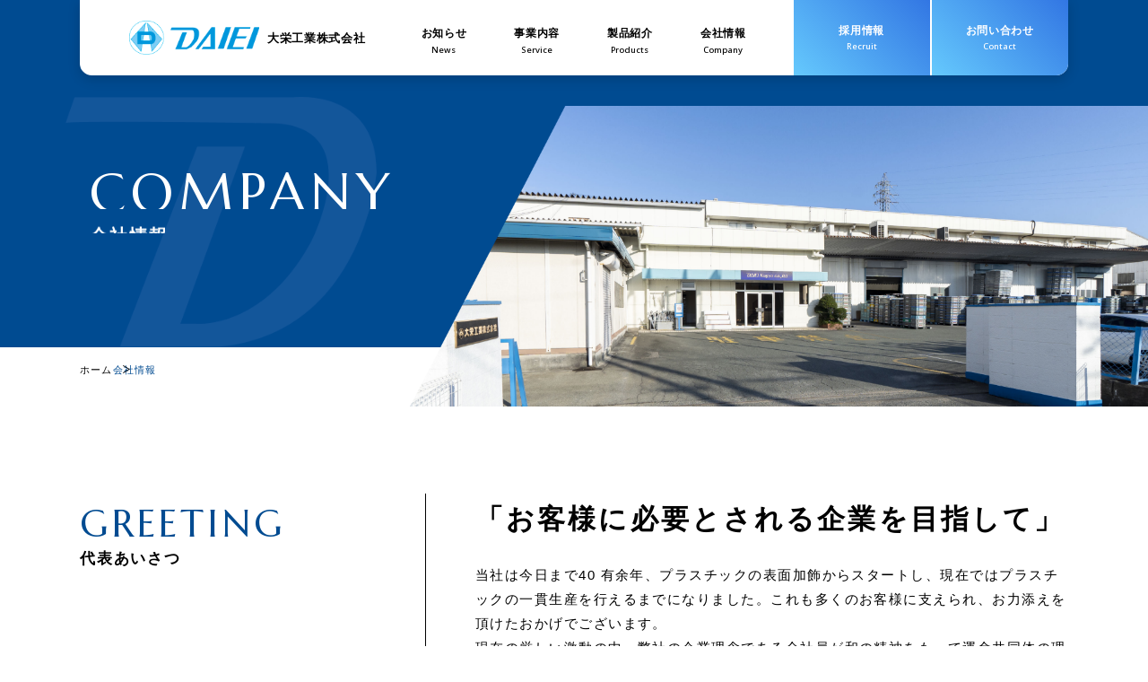

--- FILE ---
content_type: text/html; charset=UTF-8
request_url: http://www.daiei-gr.co.jp/company/
body_size: 12827
content:
<!DOCTYPE html>
<html lang="ja">
<head>
<meta charset="utf-8">
<meta http-equiv="X-UA-Compatible" content="IE=edge,chrome=1">
<meta http-equiv="cleartype" content="on">
<meta name="format-detection" content="telephone=no,address=no,email=no">
<meta name="viewport" content="width=device-width"><!-- レスポンシブ -->
<link rel="stylesheet" type="text/css" href="http://www.daiei-gr.co.jp/wp-content/themes/theme_daiei/css/plugin/swiper-bundle.min.css" />
<link href="http://www.daiei-gr.co.jp/wp-content/themes/theme_daiei/css/plugin/colorbox.css" rel="stylesheet" type="text/css" media="all" >
<link rel="stylesheet" type="text/css" href="http://www.daiei-gr.co.jp/wp-content/themes/theme_daiei/css/plugin/reset.css" />
<link rel="stylesheet" type="text/css" href="http://www.daiei-gr.co.jp/wp-content/themes/theme_daiei/css/style.css">
<link rel="stylesheet" type="text/css" href="http://www.daiei-gr.co.jp/wp-content/themes/theme_daiei/css/adp_style.css">
<link rel="preconnect" href="https://fonts.googleapis.com">
<link rel="preconnect" href="https://fonts.gstatic.com" crossorigin>
<link href="https://fonts.googleapis.com/css2?family=Josefin+Sans:ital,wght@0,100..700;1,100..700&family=Marcellus&display=swap" rel="stylesheet">
<link href="https://fonts.googleapis.com/css2?family=Zen+Maru+Gothic:wght@900&display=swap" rel="stylesheet">
<link href="https://fonts.googleapis.com/css2?family=Noto+Sans:ital,wght@0,100..900;1,100..900&display=swap" rel="stylesheet">
<title>会社情報｜大栄工業株式会社</title>

		<!-- All in One SEO 4.9.3 - aioseo.com -->
	<meta name="description" content="大栄工業が大切にしているスローガン「お客様に必要とされる企業を目指して」に基づき、安心して使用いただける製品をお届けいたします。" />
	<meta name="robots" content="max-image-preview:large" />
	<meta name="keywords" content="成形,生産,工場,oem,開発,オリジナル,干川,佐賀県,愛知県,和歌山県,プラスチック" />
	<link rel="canonical" href="https://www.daiei-gr.co.jp/company/" />
	<meta name="generator" content="All in One SEO (AIOSEO) 4.9.3" />
		<meta property="og:locale" content="ja_JP" />
		<meta property="og:site_name" content="大栄工業株式会社 | 高品質なプラスチック成形を一貫生産" />
		<meta property="og:type" content="article" />
		<meta property="og:title" content="会社情報｜大栄工業株式会社" />
		<meta property="og:description" content="大栄工業が大切にしているスローガン「お客様に必要とされる企業を目指して」に基づき、安心して使用いただける製品をお届けいたします。" />
		<meta property="og:url" content="https://www.daiei-gr.co.jp/company/" />
		<meta property="og:image" content="http://www.daiei-gr.co.jp/wp-content/uploads/2025/03/ogp-1.png" />
		<meta property="og:image:width" content="1200" />
		<meta property="og:image:height" content="630" />
		<meta property="article:published_time" content="2025-02-07T02:55:49+00:00" />
		<meta property="article:modified_time" content="2025-04-23T22:08:19+00:00" />
		<meta name="twitter:card" content="summary" />
		<meta name="twitter:title" content="会社情報｜大栄工業株式会社" />
		<meta name="twitter:description" content="大栄工業が大切にしているスローガン「お客様に必要とされる企業を目指して」に基づき、安心して使用いただける製品をお届けいたします。" />
		<meta name="twitter:image" content="https://www.daiei-gr.co.jp/wp-content/uploads/2025/03/ogp-1.png" />
		<!-- All in One SEO -->

<link rel='dns-prefetch' href='//yubinbango.github.io' />
<link rel="alternate" title="oEmbed (JSON)" type="application/json+oembed" href="https://www.daiei-gr.co.jp/wp-json/oembed/1.0/embed?url=https%3A%2F%2Fwww.daiei-gr.co.jp%2Fcompany%2F" />
<link rel="alternate" title="oEmbed (XML)" type="text/xml+oembed" href="https://www.daiei-gr.co.jp/wp-json/oembed/1.0/embed?url=https%3A%2F%2Fwww.daiei-gr.co.jp%2Fcompany%2F&#038;format=xml" />
<style id='wp-img-auto-sizes-contain-inline-css' type='text/css'>
img:is([sizes=auto i],[sizes^="auto," i]){contain-intrinsic-size:3000px 1500px}
/*# sourceURL=wp-img-auto-sizes-contain-inline-css */
</style>
<style id='wp-block-library-inline-css' type='text/css'>
:root{--wp-block-synced-color:#7a00df;--wp-block-synced-color--rgb:122,0,223;--wp-bound-block-color:var(--wp-block-synced-color);--wp-editor-canvas-background:#ddd;--wp-admin-theme-color:#007cba;--wp-admin-theme-color--rgb:0,124,186;--wp-admin-theme-color-darker-10:#006ba1;--wp-admin-theme-color-darker-10--rgb:0,107,160.5;--wp-admin-theme-color-darker-20:#005a87;--wp-admin-theme-color-darker-20--rgb:0,90,135;--wp-admin-border-width-focus:2px}@media (min-resolution:192dpi){:root{--wp-admin-border-width-focus:1.5px}}.wp-element-button{cursor:pointer}:root .has-very-light-gray-background-color{background-color:#eee}:root .has-very-dark-gray-background-color{background-color:#313131}:root .has-very-light-gray-color{color:#eee}:root .has-very-dark-gray-color{color:#313131}:root .has-vivid-green-cyan-to-vivid-cyan-blue-gradient-background{background:linear-gradient(135deg,#00d084,#0693e3)}:root .has-purple-crush-gradient-background{background:linear-gradient(135deg,#34e2e4,#4721fb 50%,#ab1dfe)}:root .has-hazy-dawn-gradient-background{background:linear-gradient(135deg,#faaca8,#dad0ec)}:root .has-subdued-olive-gradient-background{background:linear-gradient(135deg,#fafae1,#67a671)}:root .has-atomic-cream-gradient-background{background:linear-gradient(135deg,#fdd79a,#004a59)}:root .has-nightshade-gradient-background{background:linear-gradient(135deg,#330968,#31cdcf)}:root .has-midnight-gradient-background{background:linear-gradient(135deg,#020381,#2874fc)}:root{--wp--preset--font-size--normal:16px;--wp--preset--font-size--huge:42px}.has-regular-font-size{font-size:1em}.has-larger-font-size{font-size:2.625em}.has-normal-font-size{font-size:var(--wp--preset--font-size--normal)}.has-huge-font-size{font-size:var(--wp--preset--font-size--huge)}.has-text-align-center{text-align:center}.has-text-align-left{text-align:left}.has-text-align-right{text-align:right}.has-fit-text{white-space:nowrap!important}#end-resizable-editor-section{display:none}.aligncenter{clear:both}.items-justified-left{justify-content:flex-start}.items-justified-center{justify-content:center}.items-justified-right{justify-content:flex-end}.items-justified-space-between{justify-content:space-between}.screen-reader-text{border:0;clip-path:inset(50%);height:1px;margin:-1px;overflow:hidden;padding:0;position:absolute;width:1px;word-wrap:normal!important}.screen-reader-text:focus{background-color:#ddd;clip-path:none;color:#444;display:block;font-size:1em;height:auto;left:5px;line-height:normal;padding:15px 23px 14px;text-decoration:none;top:5px;width:auto;z-index:100000}html :where(.has-border-color){border-style:solid}html :where([style*=border-top-color]){border-top-style:solid}html :where([style*=border-right-color]){border-right-style:solid}html :where([style*=border-bottom-color]){border-bottom-style:solid}html :where([style*=border-left-color]){border-left-style:solid}html :where([style*=border-width]){border-style:solid}html :where([style*=border-top-width]){border-top-style:solid}html :where([style*=border-right-width]){border-right-style:solid}html :where([style*=border-bottom-width]){border-bottom-style:solid}html :where([style*=border-left-width]){border-left-style:solid}html :where(img[class*=wp-image-]){height:auto;max-width:100%}:where(figure){margin:0 0 1em}html :where(.is-position-sticky){--wp-admin--admin-bar--position-offset:var(--wp-admin--admin-bar--height,0px)}@media screen and (max-width:600px){html :where(.is-position-sticky){--wp-admin--admin-bar--position-offset:0px}}

/*# sourceURL=wp-block-library-inline-css */
</style><style id='global-styles-inline-css' type='text/css'>
:root{--wp--preset--aspect-ratio--square: 1;--wp--preset--aspect-ratio--4-3: 4/3;--wp--preset--aspect-ratio--3-4: 3/4;--wp--preset--aspect-ratio--3-2: 3/2;--wp--preset--aspect-ratio--2-3: 2/3;--wp--preset--aspect-ratio--16-9: 16/9;--wp--preset--aspect-ratio--9-16: 9/16;--wp--preset--color--black: #000000;--wp--preset--color--cyan-bluish-gray: #abb8c3;--wp--preset--color--white: #ffffff;--wp--preset--color--pale-pink: #f78da7;--wp--preset--color--vivid-red: #cf2e2e;--wp--preset--color--luminous-vivid-orange: #ff6900;--wp--preset--color--luminous-vivid-amber: #fcb900;--wp--preset--color--light-green-cyan: #7bdcb5;--wp--preset--color--vivid-green-cyan: #00d084;--wp--preset--color--pale-cyan-blue: #8ed1fc;--wp--preset--color--vivid-cyan-blue: #0693e3;--wp--preset--color--vivid-purple: #9b51e0;--wp--preset--gradient--vivid-cyan-blue-to-vivid-purple: linear-gradient(135deg,rgb(6,147,227) 0%,rgb(155,81,224) 100%);--wp--preset--gradient--light-green-cyan-to-vivid-green-cyan: linear-gradient(135deg,rgb(122,220,180) 0%,rgb(0,208,130) 100%);--wp--preset--gradient--luminous-vivid-amber-to-luminous-vivid-orange: linear-gradient(135deg,rgb(252,185,0) 0%,rgb(255,105,0) 100%);--wp--preset--gradient--luminous-vivid-orange-to-vivid-red: linear-gradient(135deg,rgb(255,105,0) 0%,rgb(207,46,46) 100%);--wp--preset--gradient--very-light-gray-to-cyan-bluish-gray: linear-gradient(135deg,rgb(238,238,238) 0%,rgb(169,184,195) 100%);--wp--preset--gradient--cool-to-warm-spectrum: linear-gradient(135deg,rgb(74,234,220) 0%,rgb(151,120,209) 20%,rgb(207,42,186) 40%,rgb(238,44,130) 60%,rgb(251,105,98) 80%,rgb(254,248,76) 100%);--wp--preset--gradient--blush-light-purple: linear-gradient(135deg,rgb(255,206,236) 0%,rgb(152,150,240) 100%);--wp--preset--gradient--blush-bordeaux: linear-gradient(135deg,rgb(254,205,165) 0%,rgb(254,45,45) 50%,rgb(107,0,62) 100%);--wp--preset--gradient--luminous-dusk: linear-gradient(135deg,rgb(255,203,112) 0%,rgb(199,81,192) 50%,rgb(65,88,208) 100%);--wp--preset--gradient--pale-ocean: linear-gradient(135deg,rgb(255,245,203) 0%,rgb(182,227,212) 50%,rgb(51,167,181) 100%);--wp--preset--gradient--electric-grass: linear-gradient(135deg,rgb(202,248,128) 0%,rgb(113,206,126) 100%);--wp--preset--gradient--midnight: linear-gradient(135deg,rgb(2,3,129) 0%,rgb(40,116,252) 100%);--wp--preset--font-size--small: 13px;--wp--preset--font-size--medium: 20px;--wp--preset--font-size--large: 36px;--wp--preset--font-size--x-large: 42px;--wp--preset--spacing--20: 0.44rem;--wp--preset--spacing--30: 0.67rem;--wp--preset--spacing--40: 1rem;--wp--preset--spacing--50: 1.5rem;--wp--preset--spacing--60: 2.25rem;--wp--preset--spacing--70: 3.38rem;--wp--preset--spacing--80: 5.06rem;--wp--preset--shadow--natural: 6px 6px 9px rgba(0, 0, 0, 0.2);--wp--preset--shadow--deep: 12px 12px 50px rgba(0, 0, 0, 0.4);--wp--preset--shadow--sharp: 6px 6px 0px rgba(0, 0, 0, 0.2);--wp--preset--shadow--outlined: 6px 6px 0px -3px rgb(255, 255, 255), 6px 6px rgb(0, 0, 0);--wp--preset--shadow--crisp: 6px 6px 0px rgb(0, 0, 0);}:where(.is-layout-flex){gap: 0.5em;}:where(.is-layout-grid){gap: 0.5em;}body .is-layout-flex{display: flex;}.is-layout-flex{flex-wrap: wrap;align-items: center;}.is-layout-flex > :is(*, div){margin: 0;}body .is-layout-grid{display: grid;}.is-layout-grid > :is(*, div){margin: 0;}:where(.wp-block-columns.is-layout-flex){gap: 2em;}:where(.wp-block-columns.is-layout-grid){gap: 2em;}:where(.wp-block-post-template.is-layout-flex){gap: 1.25em;}:where(.wp-block-post-template.is-layout-grid){gap: 1.25em;}.has-black-color{color: var(--wp--preset--color--black) !important;}.has-cyan-bluish-gray-color{color: var(--wp--preset--color--cyan-bluish-gray) !important;}.has-white-color{color: var(--wp--preset--color--white) !important;}.has-pale-pink-color{color: var(--wp--preset--color--pale-pink) !important;}.has-vivid-red-color{color: var(--wp--preset--color--vivid-red) !important;}.has-luminous-vivid-orange-color{color: var(--wp--preset--color--luminous-vivid-orange) !important;}.has-luminous-vivid-amber-color{color: var(--wp--preset--color--luminous-vivid-amber) !important;}.has-light-green-cyan-color{color: var(--wp--preset--color--light-green-cyan) !important;}.has-vivid-green-cyan-color{color: var(--wp--preset--color--vivid-green-cyan) !important;}.has-pale-cyan-blue-color{color: var(--wp--preset--color--pale-cyan-blue) !important;}.has-vivid-cyan-blue-color{color: var(--wp--preset--color--vivid-cyan-blue) !important;}.has-vivid-purple-color{color: var(--wp--preset--color--vivid-purple) !important;}.has-black-background-color{background-color: var(--wp--preset--color--black) !important;}.has-cyan-bluish-gray-background-color{background-color: var(--wp--preset--color--cyan-bluish-gray) !important;}.has-white-background-color{background-color: var(--wp--preset--color--white) !important;}.has-pale-pink-background-color{background-color: var(--wp--preset--color--pale-pink) !important;}.has-vivid-red-background-color{background-color: var(--wp--preset--color--vivid-red) !important;}.has-luminous-vivid-orange-background-color{background-color: var(--wp--preset--color--luminous-vivid-orange) !important;}.has-luminous-vivid-amber-background-color{background-color: var(--wp--preset--color--luminous-vivid-amber) !important;}.has-light-green-cyan-background-color{background-color: var(--wp--preset--color--light-green-cyan) !important;}.has-vivid-green-cyan-background-color{background-color: var(--wp--preset--color--vivid-green-cyan) !important;}.has-pale-cyan-blue-background-color{background-color: var(--wp--preset--color--pale-cyan-blue) !important;}.has-vivid-cyan-blue-background-color{background-color: var(--wp--preset--color--vivid-cyan-blue) !important;}.has-vivid-purple-background-color{background-color: var(--wp--preset--color--vivid-purple) !important;}.has-black-border-color{border-color: var(--wp--preset--color--black) !important;}.has-cyan-bluish-gray-border-color{border-color: var(--wp--preset--color--cyan-bluish-gray) !important;}.has-white-border-color{border-color: var(--wp--preset--color--white) !important;}.has-pale-pink-border-color{border-color: var(--wp--preset--color--pale-pink) !important;}.has-vivid-red-border-color{border-color: var(--wp--preset--color--vivid-red) !important;}.has-luminous-vivid-orange-border-color{border-color: var(--wp--preset--color--luminous-vivid-orange) !important;}.has-luminous-vivid-amber-border-color{border-color: var(--wp--preset--color--luminous-vivid-amber) !important;}.has-light-green-cyan-border-color{border-color: var(--wp--preset--color--light-green-cyan) !important;}.has-vivid-green-cyan-border-color{border-color: var(--wp--preset--color--vivid-green-cyan) !important;}.has-pale-cyan-blue-border-color{border-color: var(--wp--preset--color--pale-cyan-blue) !important;}.has-vivid-cyan-blue-border-color{border-color: var(--wp--preset--color--vivid-cyan-blue) !important;}.has-vivid-purple-border-color{border-color: var(--wp--preset--color--vivid-purple) !important;}.has-vivid-cyan-blue-to-vivid-purple-gradient-background{background: var(--wp--preset--gradient--vivid-cyan-blue-to-vivid-purple) !important;}.has-light-green-cyan-to-vivid-green-cyan-gradient-background{background: var(--wp--preset--gradient--light-green-cyan-to-vivid-green-cyan) !important;}.has-luminous-vivid-amber-to-luminous-vivid-orange-gradient-background{background: var(--wp--preset--gradient--luminous-vivid-amber-to-luminous-vivid-orange) !important;}.has-luminous-vivid-orange-to-vivid-red-gradient-background{background: var(--wp--preset--gradient--luminous-vivid-orange-to-vivid-red) !important;}.has-very-light-gray-to-cyan-bluish-gray-gradient-background{background: var(--wp--preset--gradient--very-light-gray-to-cyan-bluish-gray) !important;}.has-cool-to-warm-spectrum-gradient-background{background: var(--wp--preset--gradient--cool-to-warm-spectrum) !important;}.has-blush-light-purple-gradient-background{background: var(--wp--preset--gradient--blush-light-purple) !important;}.has-blush-bordeaux-gradient-background{background: var(--wp--preset--gradient--blush-bordeaux) !important;}.has-luminous-dusk-gradient-background{background: var(--wp--preset--gradient--luminous-dusk) !important;}.has-pale-ocean-gradient-background{background: var(--wp--preset--gradient--pale-ocean) !important;}.has-electric-grass-gradient-background{background: var(--wp--preset--gradient--electric-grass) !important;}.has-midnight-gradient-background{background: var(--wp--preset--gradient--midnight) !important;}.has-small-font-size{font-size: var(--wp--preset--font-size--small) !important;}.has-medium-font-size{font-size: var(--wp--preset--font-size--medium) !important;}.has-large-font-size{font-size: var(--wp--preset--font-size--large) !important;}.has-x-large-font-size{font-size: var(--wp--preset--font-size--x-large) !important;}
/*# sourceURL=global-styles-inline-css */
</style>

<style id='classic-theme-styles-inline-css' type='text/css'>
/*! This file is auto-generated */
.wp-block-button__link{color:#fff;background-color:#32373c;border-radius:9999px;box-shadow:none;text-decoration:none;padding:calc(.667em + 2px) calc(1.333em + 2px);font-size:1.125em}.wp-block-file__button{background:#32373c;color:#fff;text-decoration:none}
/*# sourceURL=/wp-includes/css/classic-themes.min.css */
</style>
<link rel='stylesheet' id='contact-form-7-css' href='http://www.daiei-gr.co.jp/wp-content/plugins/contact-form-7/includes/css/styles.css?ver=6.1.4' type='text/css' media='all' />
<link rel='stylesheet' id='tablepress-default-css' href='http://www.daiei-gr.co.jp/wp-content/plugins/tablepress/css/build/default.css?ver=3.2.6' type='text/css' media='all' />
<script type="text/javascript" src="http://www.daiei-gr.co.jp/wp-includes/js/jquery/jquery.min.js?ver=3.7.1" id="jquery-core-js"></script>
<script type="text/javascript" src="http://www.daiei-gr.co.jp/wp-includes/js/jquery/jquery-migrate.min.js?ver=3.4.1" id="jquery-migrate-js"></script>
<link rel="https://api.w.org/" href="https://www.daiei-gr.co.jp/wp-json/" /><link rel="alternate" title="JSON" type="application/json" href="https://www.daiei-gr.co.jp/wp-json/wp/v2/pages/4874" /><noscript><style>.lazyload[data-src]{display:none !important;}</style></noscript><style>.lazyload{background-image:none !important;}.lazyload:before{background-image:none !important;}</style><link rel="icon" href="https://www.daiei-gr.co.jp/wp-content/uploads/2025/03/cropped-img_head_logo-32x32.png" sizes="32x32" />
<link rel="icon" href="https://www.daiei-gr.co.jp/wp-content/uploads/2025/03/cropped-img_head_logo-192x192.png" sizes="192x192" />
<link rel="apple-touch-icon" href="https://www.daiei-gr.co.jp/wp-content/uploads/2025/03/cropped-img_head_logo-180x180.png" />
<meta name="msapplication-TileImage" content="https://www.daiei-gr.co.jp/wp-content/uploads/2025/03/cropped-img_head_logo-270x270.png" />
</head>
<!-- Google tag (gtag.js) -->
<script async src="https://www.googletagmanager.com/gtag/js?id=G-9SSGB3R0VT"></script>
<script>
  window.dataLayer = window.dataLayer || [];
  function gtag(){dataLayer.push(arguments);}
  gtag('js', new Date());

  gtag('config', 'G-9SSGB3R0VT');
</script>
<body>
			<header class="head">
			<div class="head__inner">
			<h1 class="head__logo">
				<a class="head__logoLink" href="https://www.daiei-gr.co.jp/">
					<img src="[data-uri]" alt="大栄工業株式会社" data-src="http://www.daiei-gr.co.jp/wp-content/themes/theme_daiei/images/img_head_logo.png?20250312" decoding="async" class="lazyload" data-eio-rwidth="400" data-eio-rheight="107"><noscript><img src="http://www.daiei-gr.co.jp/wp-content/themes/theme_daiei/images/img_head_logo.png?20250312" alt="大栄工業株式会社" data-eio="l"></noscript>
				</a>
				<p class="head__logoTxt">
					大栄工業株式会社
				</p>
			</h1>
			<div class="head__rBlock">
				<nav class="head__nav" id="head">
					<ul class="head__listBox">
						<li class="head__list">
							<a class="head__link head__link--news" href="https://www.daiei-gr.co.jp/news"><span>お知らせ</span></a>
						</li>
						<li class="head__list">
							<a class="head__link head__link--business" href="javascript: void(0);"><span>事業内容</span></a>
							<div class="head__subMenu sub01">
								<ul class="head__subMenuListBox">
									<li class="head__subMenuList">
										<a class="head__subMenuListLink" href="https://www.daiei-gr.co.jp/parts-division">
											部品事業部<br>
											<span>こだわりのプラスチック一貫生産</span>
										</a>
									</li>
									<li class="head__subMenuList">
										<a class="head__subMenuListLink" href="https://www.daiei-gr.co.jp/fav-division">
											FAV事業部<br>
											<span>工場の自動化に貢献</span>
										</a>
									</li>
									<li class="head__subMenuList">
										<a class="head__subMenuListLink" href="https://www.daiei-gr.co.jp/td-division">
											TD事業部<br>
											<span>確かな素材で暮らしを守る価値を創造</span>
										</a>
									</li>
								</ul>
							</div>
						</li>
						<li class="head__list">
							<a class="head__link head__link--products" href="https://www.daiei-gr.co.jp/products"><span>製品紹介</span></a>
						</li>
						<li class="head__list">
							<a class="head__link head__link--company" href="https://www.daiei-gr.co.jp/company"><span>会社情報</span></a>
						</li>
					</ul>
				</nav>
				<a class="head__btn head__btn--recruit btnHover-anime" href="https://www.daiei-gr.co.jp/recruit">
					<div class="head__btnBox">
						<p class="head__btnTxt" data-text="採用情報">
							採用情報
						</p>
						<p class="head__btnTxtEn">
							Recruit
						</p>
					</div>
				</a>
				<a class="head__btn head__btn--contact btnHover-anime" href="https://www.daiei-gr.co.jp/contact">
					<div class="head__btnBox">
						<p class="head__btnTxt" data-text="お問い合わせ">
							お問い合わせ
						</p>
						<p class="head__btnTxtEn">
							Contact
						</p>
					</div>
				</a>
				<div class="head__spMenu">
					<span></span>
					<span></span>
					<span></span>
				</div>
			</div>
		</div>
	</header>
	<div class="head__menuOpen">
		<div class="head__menuInner">
			<ul class="head__menuContent">
				<li class="head__menuItem fadein fadein--1">
					<a class="head__menuLink" href="https://www.daiei-gr.co.jp/news">
						<p class="head__menuJa">
							お知らせ
						</p>
						<p class="head__menuEn">
							News
						</p>
					</a>
				</li>
				<li class="head__menuItem fadein fadein--2">
					<div class="head__menuBox">
						<p class="head__menuJa">
							事業内容
						</p>
						<p class="head__menuEn">
							Service
						</p>
					</div>
					<div class="head__menuSub">
						<a class="head__menuSubLink" href="https://www.daiei-gr.co.jp/parts-division">
							部品事業部<br>
							<span>こだわりのプラスチック一貫生産</span>
						</a>
						<a class="head__menuSubLink" href="https://www.daiei-gr.co.jp/fav-division">
							FAV事業部<br>
							<span>工場の自動化に貢献</span>
						</a>
						<a class="head__menuSubLink" href="https://www.daiei-gr.co.jp/td-division">
							TD事業部<br>
							<span>確かな素材で暮らしを守る価値を創造</span>
						</a>
					</div>
				</li>
				<li class="head__menuItem fadein fadein--3">
					<a class="head__menuLink" href="https://www.daiei-gr.co.jp/products">
						<p class="head__menuJa">
							製品紹介
						</p>
						<p class="head__menuEn">
							Products
						</p>
					</a>
				</li>
				<li class="head__menuItem fadein fadein--4">
					<a class="head__menuLink" href="https://www.daiei-gr.co.jp/company">
						<p class="head__menuJa">
							会社概要
						</p>
						<p class="head__menuEn">
							Company
						</p>
					</a>
				</li>
				<li class="head__menuItem fadein fadein--5">
					<a class="head__menuLink" href="https://www.daiei-gr.co.jp/recruit">
						<p class="head__menuJa">
							採用情報
						</p>
						<p class="head__menuEn">
							Recruit
						</p>
					</a>
					<div class="head__menuSub">
						<a class="head__menuSubLink" href="https://www.daiei-gr.co.jp/recruit/#data">
							数字で見る大栄工業
						</a>
						<a class="head__menuSubLink" href="https://www.daiei-gr.co.jp/recruit/#member">
							仕事と人を知る
						</a>
						<a class="head__menuSubTxt" href="https://www.daiei-gr.co.jp/recruit/support">
							人材育成と制度環境
						</a>
						<a class="head__menuSubLink" href="https://www.daiei-gr.co.jp/recruit/recruitment">
							募集要項
						</a>
					</div>
				</li>
			</ul>
			<div class="head__menuBtnWrp">
				<a class="head__menuBtn fadein fadein--6" href="https://www.daiei-gr.co.jp/recruit/entry">
					<p class="head__menuJa">
						エントリーフォーム
					</p>
					<p class="head__menuEn">
						Entry
					</p>
				</a>
				<a class="head__menuBtn fadein fadein--7" href="https://www.daiei-gr.co.jp/contact">
					<p class="head__menuJa">
						お問い合わせ
					</p>
					<p class="head__menuEn">
						Contact
					</p>
				</a>
			</div>
		</div>
	</div><main style="overflow-x: hidden;">
	<div class="c-underFv">
    <div class="c-underFv__dImg">
      <img src="[data-uri]" alt="D" data-src="http://www.daiei-gr.co.jp/wp-content/themes/theme_daiei/images/img_fv_d.png" decoding="async" class="lazyload" data-eio-rwidth="822" data-eio-rheight="660"><noscript><img src="http://www.daiei-gr.co.jp/wp-content/themes/theme_daiei/images/img_fv_d.png" alt="D" data-eio="l"></noscript>
    </div>
    <div class="c-underFv__txtBox">
      <h2 class="c-underFv__en">
        <span>COMPANY</span>
      </h2>
      <p class="c-underFv__ja">
        <span>会社情報</span>
      </p>
    </div>
    <div class="c-underFv__photo pc">
      <img src="[data-uri]" alt="会社情報" data-src="http://www.daiei-gr.co.jp/wp-content/themes/theme_daiei/images/img_fv_company.png" decoding="async" class="lazyload" data-eio-rwidth="1235" data-eio-rheight="503"><noscript><img src="http://www.daiei-gr.co.jp/wp-content/themes/theme_daiei/images/img_fv_company.png" alt="会社情報" data-eio="l"></noscript>
    </div>
    <div class="c-underFv__photo sp">
      <img src="[data-uri]" alt="会社情報" data-src="http://www.daiei-gr.co.jp/wp-content/themes/theme_daiei/images/img_fv_company_sp.png" decoding="async" class="lazyload" data-eio-rwidth="616" data-eio-rheight="333"><noscript><img src="http://www.daiei-gr.co.jp/wp-content/themes/theme_daiei/images/img_fv_company_sp.png" alt="会社情報" data-eio="l"></noscript>
    </div>
  </div>
  <div class="l-sec__longInner">
    <div class="c-bread">
      <a class="c-bread__link" href="https://www.daiei-gr.co.jp/">
        ホーム
      </a>
      <p class="c-bread__txt">
        会社情報
      </p>
    </div>
  </div>
  <div class="companySec l-sec">
    <div class="l-sec__longInner">
      <section class="comGreeting js-trigger fadeUp">
        <div class="companySec__cont">
          <div class="companySec__lBlock">
            <div class="c-comTtl">
              <h3 class="c-comTtl__en">
                GREETING
              </h3>
              <p class="c-comTtl__ja">
                代表あいさつ
              </p>
            </div>
          </div>
          <div class="companySec__rBlock">
            <p class="comGreeting__ttl">
              「お客様に必要とされる企業を目指して」
            </p>
            <p class="comGreeting__txt">
              当社は今日まで40 有余年、プラスチックの表面加飾からスタートし、現在ではプラスチックの一貫生産を行えるまでになりました。これも多くのお客様に支えられ、お力添えを頂けたおかげでございます。<br>
              現在の厳しい激動の中、弊社の企業理念である全社員が和の精神をもって運命共同体の理念を自覚し、「誠実」と「信用」を重んじて科学的で合理的な運営をおこない、社会に貢献すると同時に、お客様に新たな価値を提案できる会社になる為に、全員で取り組んでおります。<br>
              今後もDAIEI の今迄の基本技術を進化させ、全員で「お客様に必要とされる企業を目指して」進化してまいりますので、今後ともより一層のご愛顧の程、宜しくお願い申し上げます。
            </p>
            <div class="comGreeting__nameBox">
              <p class="comGreeting__post">
                代表取締役社長
              </p>
              <p class="comGreeting__name">
                干川 量也
              </p>
            </div>
          </div>
        </div>
      </section>
      <section class="comProfile js-trigger fadeUp">
        <div class="companySec__cont">
          <div class="companySec__lBlock">
            <div class="c-comTtl">
              <h3 class="c-comTtl__en">
                COMPANY<br>
                PROFILE
              </h3>
              <p class="c-comTtl__ja">
                会社概要
              </p>
            </div>
          </div>
          <div class="companySec__rBlock">
            <table class="comProfile__table">
                              <tr class="comProfile__row">
                  <th class="comProfile__th">
                    会社名
                  </th>
                  <td class="comProfile__td">
                    大栄工業株式会社                  </td>
                </tr>
                                            <tr class="comProfile__row">
                  <th class="comProfile__th">
                    設　立
                  </th>
                  <td class="comProfile__td">
                    1976 年（昭和51 年）１月                  </td>
                </tr>
                                            <tr class="comProfile__row">
                  <th class="comProfile__th">
                    代表者
                  </th>
                  <td class="comProfile__td">
                    干川 量也                  </td>
                </tr>
                                            <tr class="comProfile__row">
                  <th class="comProfile__th">
                    資本金
                  </th>
                  <td class="comProfile__td">
                    1,000 万円                  </td>
                </tr>
                                            <tr class="comProfile__row">
                  <th class="comProfile__th">
                    所在地（本社）
                  </th>
                  <td class="comProfile__td">
                    <div class="comProfile__addrBox">
                      <address class="comProfile__addr">
                        〒849-0111<br />
佐賀県三養基郡みやき町大字白壁1964<br />
<br />
部品事業部<br />
TEL 0942-89-3813 ( 代表)　／　FAX 0942-89-5179<br />
<br />
FAV 事業部<br />
TEL 0942-89-1280　／　FAX 0942-89-5464<br />
<br />
TD 事業部<br />
TEL 0942-89-1267　／　FAX 0942-89-5179                      </address>
                      <a class="comOffice__map btnHover-anime" href="https://maps.app.goo.gl/xMFfnpnzCLd3ctESA" target="_blank" rel="noopener noreferrer">
                        Google map
                      </a>
                    </div>
                  </td>
                </tr>
                                            <tr class="comProfile__row">
                  <th class="comProfile__th">
                    事業内容
                  </th>
                  <td class="comProfile__td">
                    ・プラスチック製品の一貫生産<br />
　（金型、成形、塗装、組み立て）<br />
・FAV 機器の製造・販売<br />
　（画像検査装置、工程自動機、治工具）<br />
・合成樹脂の販売<br />
・自社商品の企画・販売<br />
　（農防製品：「スクミッチ」、オリジナル雑貨：「CORECICA」）                  </td>
                </tr>
                                            <tr class="comProfile__row">
                  <th class="comProfile__th">
                    主要取引先
                  </th>
                  <td class="comProfile__td">
                    自動車部品関連会社、家電部品関連会社                  </td>
                </tr>
                          </table>
          </div>
        </div>
      </section>
      <section class="comOffice js-trigger fadeUp">
        <div class="companySec__cont">
          <div class="companySec__lBlock">
            <div class="c-comTtl">
              <h3 class="c-comTtl__en">
                OFFICE
              </h3>
              <p class="c-comTtl__ja">
                拠点・事業所紹介
              </p>
            </div>
          </div>
          <div class="companySec__rBlock">
                                        <div class="comOffice__item">
                                <p class="comOffice__name">
                  和歌山支店                </p>
                                                <p class="comOffice__txt">
                  TD 事業部［CORECICA（コレシカ）］                </p>
                                                <div class="comOffice__addrBox">
                  <address class="comOffice__addr">
                    〒641-0015 和歌山県和歌山市布引678                  </address>
                  <a class="comOffice__map btnHover-anime" href="https://maps.app.goo.gl/r2ZHsWvnAeBWV2yq9" target="_blank" rel="noopener noreferrer">
                    Google map
                  </a>
                </div>
                                                <a class="comOffice__tel" href="tel:0734442511">
                  TEL.073-444-2511 (代表)
                </a>
                                                <p class="comOffice__fax">
                  FAX.073-447-0468                </p>
                              </div>
                            <div class="comOffice__item">
                                <p class="comOffice__name">
                  中部営業所                </p>
                                                                <div class="comOffice__addrBox">
                  <address class="comOffice__addr">
                    〒450-0002 愛知県名古屋市中村区名駅2-45-14                  </address>
                  <a class="comOffice__map btnHover-anime" href="https://maps.app.goo.gl/U4o2Wyo2KdEBzVf17" target="_blank" rel="noopener noreferrer">
                    Google map
                  </a>
                </div>
                                                <a class="comOffice__tel" href="tel:0734442511">
                  TEL.052-856-2011 (代表)
                </a>
                                              </div>
                                    </div>
        </div>
      </section>
      <section class="comSus js-trigger fadeUp">
        <div class="companySec__cont">
          <div class="companySec__lBlock">
            <div class="c-comTtl">
              <h3 class="c-comTtl__en">
                SUSTAINABILITY
              </h3>
              <p class="c-comTtl__ja">
                社会への貢献
              </p>
            </div>
          </div>
          <div class="companySec__rBlock">
            <div class="comSus__imgBox">
                                            <div class="comSus__img">
                  <img src="[data-uri]" alt="SAGX" data-src="https://www.daiei-gr.co.jp/wp-content/uploads/2025/04/img_company_sustaina.png" decoding="async" class="lazyload" data-eio-rwidth="709" data-eio-rheight="709"><noscript><img src="https://www.daiei-gr.co.jp/wp-content/uploads/2025/04/img_company_sustaina.png" alt="SAGX" data-eio="l"></noscript>
                </div>
                                            <div class="comSus__img">
                  <img src="[data-uri]" alt="Plastics Smart" data-src="https://www.daiei-gr.co.jp/wp-content/uploads/2025/04/img_company_sustaina_02.png" decoding="async" class="lazyload" data-eio-rwidth="848" data-eio-rheight="327"><noscript><img src="https://www.daiei-gr.co.jp/wp-content/uploads/2025/04/img_company_sustaina_02.png" alt="Plastics Smart" data-eio="l"></noscript>
                </div>
                          </div>
          </div>
        </div>
      </section>
      <section class="comHistory js-trigger fadeUp">
        <div class="companySec__cont">
          <div class="companySec__lBlock">
            <div class="c-comTtl">
              <h3 class="c-comTtl__en">
                HISTORY
              </h3>
              <p class="c-comTtl__ja">
                沿革
              </p>
            </div>
          </div>
          <div class="companySec__rBlock">
                                        <div class="comHistory__item">
                <p class="comHistory__year">
                  1976 年（昭和51 年）1 月                </p>
                <p class="comHistory__txt">
                  九州大栄工業株式会社を設立<br />
資本金1,000 万円                </p>
              </div>
                            <div class="comHistory__item">
                <p class="comHistory__year">
                  1983 年（昭和58 年）10 月                </p>
                <p class="comHistory__txt">
                  第二工場増設                </p>
              </div>
                            <div class="comHistory__item">
                <p class="comHistory__year">
                  2003 年（平成15 年）5 月                </p>
                <p class="comHistory__txt">
                  ISO14001<br />
本社、国内3 事業所一括承認取得                </p>
              </div>
                            <div class="comHistory__item">
                <p class="comHistory__year">
                  2004 年（平成16 年）12 月                </p>
                <p class="comHistory__txt">
                  ISO9001 本社<br />
国内3 事業所一括承認取得                </p>
              </div>
                            <div class="comHistory__item">
                <p class="comHistory__year">
                  2016 年（平成28 年）1 月                </p>
                <p class="comHistory__txt">
                  第三工場増設                </p>
              </div>
                            <div class="comHistory__item">
                <p class="comHistory__year">
                  2017 年（平成29 年）6 月                </p>
                <p class="comHistory__txt">
                  大栄工業株式会社に社名変更                </p>
              </div>
                            <div class="comHistory__item">
                <p class="comHistory__year">
                  2025 年（令和7 年）12 月                </p>
                <p class="comHistory__txt">
                  新工場増設予定                </p>
              </div>
                                    </div>
        </div>
      </section>
    </div>
  </div>
</main>
<a class="topBtn btnHover-anime" href="#">
	TOP
</a>
<footer class="foot l-sec">
	<div class="l-sec__inner">
		<div class="foot__topBlock">
			<div class="foot__topLeft">
				<p class="foot__lTtl">
					<span>事業内容</span>
				</p>
				<div class="foot__lItemWrp">
					<div class="foot__lItem">
						<a class="foot__lItemLink" href="https://www.daiei-gr.co.jp/parts-division">
							<p class="foot__lItemTtl">
								＞部品事業部
							</p>
							<p class="foot__lItemTxt">
								こだわりのプラスチック一貫生産
							</p>
						</a>
					</div>
					<div class="foot__lItem">
						<a class="foot__lItemLink" href="https://www.daiei-gr.co.jp/fav-division">
							<p class="foot__lItemTtl">
								＞FAV事業部
							</p>
							<p class="foot__lItemTxt">
								工場の自動化に貢献
							</p>
						</a>
					</div>
					<div class="foot__lItem">
						<a class="foot__lItemLink" href="https://www.daiei-gr.co.jp/td-division">
							<p class="foot__lItemTtl">
								＞TD事業部
							</p>
							<p class="foot__lItemTxt">
								確かな素材で暮らしを守る価値を創造
							</p>
						</a>
					</div>
				</div>
			</div>
			<div class="foot__topCenter">
				<a class="foot__cLink" href="https://www.daiei-gr.co.jp/products">
					<span>製品紹介</span>
				</a>
				<a class="foot__cLink" href="https://www.daiei-gr.co.jp/company">
					<span>会社情報</span>
				</a>
				<a class="foot__cLink" href="https://www.daiei-gr.co.jp/news">
					<span>お知らせ</span>
				</a>
				<a class="foot__cLink" href="https://www.daiei-gr.co.jp/contact">
					<span>お問い合わせ</span>
				</a>
			</div>
			<div class="foot__topRight">
				<a class="foot__rTtl" href="https://www.daiei-gr.co.jp/recruit">
					<span>採用情報</span>
				</a>
				<div class="foot__rLinkWrp">
					<a class="foot__rLink" href="https://www.daiei-gr.co.jp/recruit/#data">
						＞数字で見る大栄工業
					</a>
					<a class="foot__rLink" href="https://www.daiei-gr.co.jp/recruit/recruitment">
						＞募集要項
					</a>
					<a class="foot__rLink" href="https://www.daiei-gr.co.jp/recruit/#member">
						＞仕事と人を知る
					</a>
					<a class="foot__rLink" href="https://www.daiei-gr.co.jp/recruit/entry">
						＞エントリーフォーム
					</a>
					<a class="foot__rLink" href="https://www.daiei-gr.co.jp/recruit/support">
						＞人材育成と制度環境
					</a>
				</div>
				<a class="foot__rTtl" href="https://www.daiei-gr.co.jp/privacy">
					<span>プライバシーポリシー</span>
				</a>
			</div>
		</div>
		<div class="foot__btmBlock">
			<div class="foot__btmLeft">
				<div class="foot__logoBox">
					<div class="foot__logo">
						<img src="[data-uri]" alt="DAIEI" data-src="http://www.daiei-gr.co.jp/wp-content/themes/theme_daiei/images/img_head_logo.png?20250312" decoding="async" class="lazyload" data-eio-rwidth="400" data-eio-rheight="107"><noscript><img src="http://www.daiei-gr.co.jp/wp-content/themes/theme_daiei/images/img_head_logo.png?20250312" alt="DAIEI" data-eio="l"></noscript>
					</div>
					<p class="foot__logoTxt">
						大栄工業株式会社
					</p>
				</div>
				<p class="foot__txt">
					〒849-0111　佐賀県三養基郡みやき町大字白壁1964
				</p>
				<div class="foot__isoLogo pc">
					<div class="foot__isoLogoImgWrp01">
						<img src="[data-uri]" alt="大栄工業株式会社" data-src="http://www.daiei-gr.co.jp/wp-content/themes/theme_daiei/images/img_foot_iso.png" decoding="async" class="lazyload" data-eio-rwidth="216" data-eio-rheight="148"><noscript><img src="http://www.daiei-gr.co.jp/wp-content/themes/theme_daiei/images/img_foot_iso.png" alt="大栄工業株式会社" data-eio="l"></noscript>
					</div>
					<div class="foot__isoLogoImgWrp02">
						<img src="[data-uri]" alt="SUSTAINABLE DEVELOPMENT GOALS" data-src="http://www.daiei-gr.co.jp/wp-content/themes/theme_daiei/images/img_foot_logo03.png" decoding="async" class="lazyload" data-eio-rwidth="592" data-eio-rheight="306"><noscript><img src="http://www.daiei-gr.co.jp/wp-content/themes/theme_daiei/images/img_foot_logo03.png" alt="SUSTAINABLE DEVELOPMENT GOALS" data-eio="l"></noscript>
					</div>
					<div class="foot__isoLogoImgWrp03">
						<img src="[data-uri]" alt="SAGX" data-src="http://www.daiei-gr.co.jp/wp-content/themes/theme_daiei/images/img_foot_logo04.png" decoding="async" class="lazyload" data-eio-rwidth="709" data-eio-rheight="709"><noscript><img src="http://www.daiei-gr.co.jp/wp-content/themes/theme_daiei/images/img_foot_logo04.png" alt="SAGX" data-eio="l"></noscript>
					</div>
					<div class="foot__isoLogoImgWrp04">
						<img src="[data-uri]" alt="Plastics Smart" data-src="http://www.daiei-gr.co.jp/wp-content/themes/theme_daiei/images/img_foot_logo02.png" decoding="async" class="lazyload" data-eio-rwidth="848" data-eio-rheight="327"><noscript><img src="http://www.daiei-gr.co.jp/wp-content/themes/theme_daiei/images/img_foot_logo02.png" alt="Plastics Smart" data-eio="l"></noscript>
					</div>
				</div>
				<!--<p class="foot__copy foot__txt pc">
					Copyright © 2008 大栄工業株式会社., Ltd. All Rights Reserved.
				</p>-->
			</div>
			<div class="foot__btmWrp">
				<div class="foot__btmCenter">
					<div class="foot__btmItem">
						<p class="foot__txt">
							本社 部品事業部〈プラスチック製品〉<br>
							TEL 0942-89-3813 ( 代表)　／　FAX 0942-89-5179
						</p>
					</div>
					<div class="foot__btmItem">
						<p class="foot__txt">
							本社 FAV 事業部〈PHANTOLLY / 画像検査機 / 自動機 / 省力化機器〉<br>
							TEL 0942-89-1280　／　FAX 0942-89-5464
						</p>
					</div>
					<div class="foot__btmItem">
						<p class="foot__txt">
							本社 TD 事業部〈A-DEFENCE / スクミッチ / モンスターウルフ / パスタライト / 床材〉<br>
							TEL 0942-89-1267　／　FAX 0942-89-5179
						</p>
					</div>
					</div>
				</div>
				<div class="foot__btmRight">
					<div class="foot__btmItem">
						<p class="foot__txt">
							和歌山支店 TD 事業部<Eau/ricorDI><br>
							〒641-0015　和歌山県和歌山市布引678<br>
							TEL 073-444-2511 ( 代表)　／　FAX 073-447-0468
						</p>
					</div>
					<div class="foot__btmItem">
						<p class="foot__txt">
							中部営業所<br>
							〒450-0002　愛知県名古屋市中村区名駅2-45-14 <br>
  							<span class="foot__addrCont">東進名駅ビル4F-439</span><br>
							TEL 052-856-2011（代表）
						</p>
					</div>
				</div>
			</div>
			<div class="foot__isoLogo sp">
				<div class="foot__isoLogoImgWrp01">
					<img src="[data-uri]" alt="大栄工業株式会社" data-src="http://www.daiei-gr.co.jp/wp-content/themes/theme_daiei/images/img_foot_iso.png" decoding="async" class="lazyload" data-eio-rwidth="216" data-eio-rheight="148"><noscript><img src="http://www.daiei-gr.co.jp/wp-content/themes/theme_daiei/images/img_foot_iso.png" alt="大栄工業株式会社" data-eio="l"></noscript>
				</div>
				<div class="foot__isoLogoImgWrp02">
					<img src="[data-uri]" alt="SUSTAINABLE DEVELOPMENT GOALS" data-src="http://www.daiei-gr.co.jp/wp-content/themes/theme_daiei/images/img_foot_logo03.png" decoding="async" class="lazyload" data-eio-rwidth="592" data-eio-rheight="306"><noscript><img src="http://www.daiei-gr.co.jp/wp-content/themes/theme_daiei/images/img_foot_logo03.png" alt="SUSTAINABLE DEVELOPMENT GOALS" data-eio="l"></noscript>
				</div>
				<div class="foot__isoLogoImgWrp03">
					<img src="[data-uri]" alt="SAGX" data-src="http://www.daiei-gr.co.jp/wp-content/themes/theme_daiei/images/img_foot_logo04.png" decoding="async" class="lazyload" data-eio-rwidth="709" data-eio-rheight="709"><noscript><img src="http://www.daiei-gr.co.jp/wp-content/themes/theme_daiei/images/img_foot_logo04.png" alt="SAGX" data-eio="l"></noscript>
				</div>
				<div class="foot__isoLogoImgWrp04">
					<img src="[data-uri]" alt="Plastics Smart" data-src="http://www.daiei-gr.co.jp/wp-content/themes/theme_daiei/images/img_foot_logo02.png" decoding="async" class="lazyload" data-eio-rwidth="848" data-eio-rheight="327"><noscript><img src="http://www.daiei-gr.co.jp/wp-content/themes/theme_daiei/images/img_foot_logo02.png" alt="Plastics Smart" data-eio="l"></noscript>
				</div>
			</div>
		</div>
	
			<div class="foot__btmLinkWrp footUtilBtns footUtilBtns--wide">
			  <a class="foot__btmLink btnHover-anime" href="https://phantolly.jp/" target="_blank">
				PHANTOLLY 画像検査機
			  </a>
			  <a class="foot__btmLink btnHover-anime" href="https://www.vifit.jp/" target="_blank">
				スポーツ床材&nbsp;ViFit
			  </a>
			  <a class="foot__btmLink btnHover-anime" href="https://corecica.com/" target="_blank">
				生活雑貨「CORECICA」
			  </a>
			  <a class="foot__btmLink btnHover-anime" href="https://a-defence.stores.jp/" target="_blank">
				A-DEFENCE「エーディフェンス」
			  </a>
			</div>

			<!-- コピーライトをボタン下へ（場所は任意） -->
			<p class="foot__copy foot__txt sp">
				Copyright © 2008 大栄工業株式会社., Ltd. All Rights Reserved.
			</p>
			<p class="foot__copy foot__txt pc">
					Copyright © 2008 大栄工業株式会社., Ltd. All Rights Reserved.
			</p>
	
	</div>
</footer>
<script src="http://www.daiei-gr.co.jp/wp-content/themes/theme_daiei/js/plugin/jquery-2.1.4.min.js"></script>
<script src="http://www.daiei-gr.co.jp/wp-content/themes/theme_daiei/js/plugin/swiper-bundle.min.js"></script>
<script src="http://www.daiei-gr.co.jp/wp-content/themes/theme_daiei/js/plugin/jquery.colorbox-min.js"></script>
<script src="https://cdnjs.cloudflare.com/ajax/libs/gsap/3.12.2/gsap.min.js"></script>
<script src="https://cdnjs.cloudflare.com/ajax/libs/gsap/3.12.2/ScrollTrigger.min.js"></script>
<script src="http://www.daiei-gr.co.jp/wp-content/themes/theme_daiei/js/main.js"></script>
<script type="speculationrules">
{"prefetch":[{"source":"document","where":{"and":[{"href_matches":"/*"},{"not":{"href_matches":["/wp-*.php","/wp-admin/*","/wp-content/uploads/*","/wp-content/*","/wp-content/plugins/*","/wp-content/themes/theme_daiei/*","/*\\?(.+)"]}},{"not":{"selector_matches":"a[rel~=\"nofollow\"]"}},{"not":{"selector_matches":".no-prefetch, .no-prefetch a"}}]},"eagerness":"conservative"}]}
</script>
	<script>
	var thanksPage = {
	4859: 'https://www.daiei-gr.co.jp/entry-thanks/',
	5146: 'https://www.daiei-gr.co.jp/contact-thanks/',
	};
	document.addEventListener( 'wpcf7mailsent', function( event ) {
	location = thanksPage[event.detail.contactFormId];
	}, false );
	</script><script type="text/javascript" src="https://yubinbango.github.io/yubinbango/yubinbango.js" id="yubinbango-js"></script>
<script type="text/javascript" id="eio-lazy-load-js-before">
/* <![CDATA[ */
var eio_lazy_vars = {"exactdn_domain":"","skip_autoscale":0,"bg_min_dpr":1.1000000000000001,"threshold":0,"use_dpr":1};
//# sourceURL=eio-lazy-load-js-before
/* ]]> */
</script>
<script type="text/javascript" src="http://www.daiei-gr.co.jp/wp-content/plugins/ewww-image-optimizer/includes/lazysizes.min.js?ver=831" id="eio-lazy-load-js" async="async" data-wp-strategy="async"></script>
<script type="text/javascript" src="http://www.daiei-gr.co.jp/wp-includes/js/dist/hooks.min.js?ver=dd5603f07f9220ed27f1" id="wp-hooks-js"></script>
<script type="text/javascript" src="http://www.daiei-gr.co.jp/wp-includes/js/dist/i18n.min.js?ver=c26c3dc7bed366793375" id="wp-i18n-js"></script>
<script type="text/javascript" id="wp-i18n-js-after">
/* <![CDATA[ */
wp.i18n.setLocaleData( { 'text direction\u0004ltr': [ 'ltr' ] } );
wp.i18n.setLocaleData( { 'text direction\u0004ltr': [ 'ltr' ] } );
//# sourceURL=wp-i18n-js-after
/* ]]> */
</script>
<script type="text/javascript" src="http://www.daiei-gr.co.jp/wp-content/plugins/contact-form-7/includes/swv/js/index.js?ver=6.1.4" id="swv-js"></script>
<script type="text/javascript" id="contact-form-7-js-translations">
/* <![CDATA[ */
( function( domain, translations ) {
	var localeData = translations.locale_data[ domain ] || translations.locale_data.messages;
	localeData[""].domain = domain;
	wp.i18n.setLocaleData( localeData, domain );
} )( "contact-form-7", {"translation-revision-date":"2025-11-30 08:12:23+0000","generator":"GlotPress\/4.0.3","domain":"messages","locale_data":{"messages":{"":{"domain":"messages","plural-forms":"nplurals=1; plural=0;","lang":"ja_JP"},"This contact form is placed in the wrong place.":["\u3053\u306e\u30b3\u30f3\u30bf\u30af\u30c8\u30d5\u30a9\u30fc\u30e0\u306f\u9593\u9055\u3063\u305f\u4f4d\u7f6e\u306b\u7f6e\u304b\u308c\u3066\u3044\u307e\u3059\u3002"],"Error:":["\u30a8\u30e9\u30fc:"]}},"comment":{"reference":"includes\/js\/index.js"}} );
//# sourceURL=contact-form-7-js-translations
/* ]]> */
</script>
<script type="text/javascript" id="contact-form-7-js-before">
/* <![CDATA[ */
var wpcf7 = {
    "api": {
        "root": "https:\/\/www.daiei-gr.co.jp\/wp-json\/",
        "namespace": "contact-form-7\/v1"
    }
};
//# sourceURL=contact-form-7-js-before
/* ]]> */
</script>
<script type="text/javascript" src="http://www.daiei-gr.co.jp/wp-content/plugins/contact-form-7/includes/js/index.js?ver=6.1.4" id="contact-form-7-js"></script>
</body>
</html>

--- FILE ---
content_type: text/css
request_url: http://www.daiei-gr.co.jp/wp-content/themes/theme_daiei/css/style.css
body_size: 40963
content:
html,body{font-size:16px;font-family:"游ゴシック体", YuGothic, "游ゴシック Medium", "Yu Gothic Medium", "游ゴシック", "Yu Gothic", sans-serif;color:#000000}a{color:#000000;text-decoration:none}.sp{display:none !important}@media print,screen and (max-width:768px){.sp{display:block !important}}.pc{display:block}@media print,screen and (max-width:768px){.pc{display:none !important}}.spi{display:none}@media print,screen and (max-width:768px){.spi{display:inline}}.pdi{display:none}@media print,screen and (max-width:1025px){.pdi{display:inline}}@media print,screen and (max-width:768px){.pdi{display:inline}}.pci{display:inline}@media print,screen and (max-width:768px){.pci{display:none}}.fadeUp{opacity:0;transform:translate3d(0, 20px, 0);transition:900ms cubic-bezier(0.25, 0.46, 0.45, 0.94);transition-property:opacity, transform;backface-visibility:hidden}.is-shown.fadeUp{opacity:1;transform:translate3d(0, 0, 0);transition-delay:0.5s}.fadeIn{opacity:0;transform:translate(0, 50px);transition:all 1s}.is-shown.fadeIn{opacity:1;transform:translate(0, 0)}.fadeIn-r{opacity:0;transform:translate(-50px, 0);transition:all 1s}.is-shown.fadeIn-r{opacity:1;transform:translate(0, 0)}.fadeIn-l{opacity:0;transform:translate(50px, 0);transition:all 1s}.fadeIn-l_2{opacity:0;transform:translate(30px, 0);transition:all 1s}.is-shown.fadeIn-l{opacity:1;transform:translate(0, 0)}.is-shown.fadeIn-l_2{animation:fadeIn 1s}@keyframes fadeIn{0%{opacity:0;transform:translate(50px, 0)}33%{opacity:0;transform:translate(50px, 0)}66%{opacity:0.9;transform:translate(0, 0)}100%{opacity:0.9;transform:translate(0, 0)}}.fadeIn-img{opacity:0;transition:1.2s;overflow:hidden}.fadeIn-img>img{transition:1.2s;transform:scale(1.1, 1.1)}.is-shown.fadeIn-img{opacity:1;transition:1.2s}.is-shown.fadeIn-img>img{transition:1.2s;transform:scale(1, 1)}.fadeUpFirst{opacity:0;transform:translate3d(0, 50px, 0);transition:900ms cubic-bezier(0.25, 0.46, 0.45, 0.94);transition-property:opacity, transform;backface-visibility:hidden}.is-shown.fadeUpFirst{opacity:1;transform:translate3d(0, 0, 0);transition-delay:0.1s}.btnHover-anime{position:relative;overflow:hidden}.btnHover-anime::before{content:"";position:absolute;top:0;left:-100%;width:100%;height:100%;background-image:linear-gradient(130deg, rgba(255, 255, 255, 0) 20%, rgba(255, 255, 255, 0.5) 50%, rgba(255, 255, 255, 0) 80%);transition:0.5s}.btnHover-anime--slide{position:relative;position:absolute}.btnHover-anime:hover.reverse{background:linear-gradient(to right, #3276e3 0%, #65c9fd 100%)}.btnHover-anime:hover::before{animation:shine 0.5s forwards}@keyframes shine{0%{left:-100%}100%{left:100%}}.btnHover-anime02{position:relative;overflow:hidden}.btnHover-anime02::after{content:"";position:absolute;top:-150%;left:-150%;width:300%;height:300%;background:linear-gradient(120deg, rgba(255, 255, 255, 0) 40%, rgba(255, 255, 255, 0.8) 50%, rgba(255, 255, 255, 0) 60%);transform:rotate(25deg) scale(1);transition:transform 0.6s ease-in-out, opacity 0.4s ease-in-out;opacity:0}.btnHover-anime02:hover::after{transform:translate(100%, 100%) rotate(25deg) scale(1.3);opacity:1}.btnHover-anime03{position:relative;overflow:hidden}.btnHover-anime03::after{content:"";position:absolute;top:0;left:-100%;width:100%;height:100%;background-image:linear-gradient(130deg, rgba(255, 255, 255, 0) 20%, rgba(255, 255, 255, 0.5) 50%, rgba(255, 255, 255, 0) 80%);transition:0.5s}@media print,screen and (max-width:768px){.memberSp{overflow:hidden}}@keyframes fvFade{0%{transform:translateY(150px)}100%{transform:translateY(0)}}.sliderHover-anime{position:relative;position:absolute;overflow:hidden}.sliderHover-anime::before{content:"";position:absolute;top:0;left:-100%;width:100%;height:100%;background-image:linear-gradient(130deg, rgba(255, 255, 255, 0) 20%, rgba(255, 255, 255, 0.5) 50%, rgba(255, 255, 255, 0) 80%);transition:0.5s}.sliderHover-anime:hover.reverse{background:linear-gradient(to right, #3276e3 0%, #65c9fd 100%)}.sliderHover-anime:hover::before{animation:shine 0.5s forwards}.l-sec{width:100%}.l-sec__inner{width:71.1458333333vw;margin:0 auto;max-width:1366px}@media print,screen and (max-width:1025px){.l-sec__inner{width:90.234375vw}}@media print,screen and (max-width:768px){.l-sec__inner{width:92vw}}.l-sec__longInner{width:1652px;margin:0 auto}@media print,screen and (max-width:1920px){.l-sec__longInner{width:86.0416666667vw}}@media print,screen and (max-width:1025px){.l-sec__longInner{width:90.234375vw}}@media print,screen and (max-width:768px){.l-sec__longInner{width:92vw}}.l-sec--fixed{overflow:hidden}.head{width:1652px;height:126px;border-radius:0 0 20px 20px;position:fixed;z-index:8888;right:0;left:0;top:0;box-sizing:border-box;background-color:#fff;margin:0 auto;box-shadow:0 6px 20px rgba(0, 0, 0, 0.16)}@media print,screen and (max-width:1920px){.head{width:86.0416666667vw;height:6.5625vw;border-radius:0 0 1.0416666667vw 1.0416666667vw;box-shadow:0 0.3125vw 1.0416666667vw rgba(0, 0, 0, 0.16)}}@media print,screen and (max-width:1025px){.head{width:87.890625vw;height:9.765625vw;border-radius:0 0 1.953125vw 1.953125vw;box-shadow:0 0.5859375vw 1.953125vw rgba(0, 0, 0, 0.16)}}@media print,screen and (max-width:768px){.head{width:100%;height:16.5333333333vw;border-radius:0;box-shadow:0 1.6vw 5.3333333333vw rgba(0, 0, 0, 0.16)}}@media print,screen and (max-width:768px){.head.top{width:91.2vw;border-radius:0 0 4.2666666667vw 4.2666666667vw}}.head.is-visible{opacity:1;visibility:visible;transform:translateY(0)}@media print,screen and (max-width:1025px){.head--open{background-color:#004B91;box-shadow:none}}.head--top{opacity:0}.head--recruit{opacity:0;visibility:hidden;transform:translateY(-100%);transition:transform 0.8s ease-out, opacity 0.5s ease-in-out, visibility 0s linear 0.5s}.head__inner{display:flex;align-items:center;justify-content:space-between;padding-left:82px;height:100%}@media print,screen and (max-width:1920px){.head__inner{padding-left:4.2708333333vw}}@media print,screen and (max-width:1025px){.head__inner{padding-left:2.9296875vw}}@media print,screen and (max-width:768px){.head__inner{padding-left:5.0666666667vw}}.head__logo{width:400px;display:flex;align-items:center}@media print,screen and (max-width:1920px){.head__logo{width:20.8333333333vw}}@media print,screen and (max-width:1025px){.head__logo{width:19.53125vw}}@media print,screen and (max-width:768px){.head__logo{width:34.6666666667vw}}.head__logoLink{width:218px}@media print,screen and (max-width:1920px){.head__logoLink{width:11.3541666667vw}}@media print,screen and (max-width:1025px){.head__logoLink{width:100%}}.head__logoLink>img{display:block;width:100%}.head__logoTxt{font-size:20px;letter-spacing:0.05em;font-weight:700;margin-left:13px}@media print,screen and (max-width:1920px){.head__logoTxt{font-size:1.0416666667vw;margin-left:0.6770833333vw}}@media print,screen and (max-width:1025px){.head__logoTxt{font-size:1.3671875vw;margin-left:1.5625vw;display:none}}@media print,screen and (max-width:768px){.head__logoTxt{font-size:2.9333333333vw;margin-left:2.6666666667vw}}.head__rBlock{display:flex;justify-content:space-between;margin-left:auto}@media print,screen and (max-width:1025px){.head__rBlock{align-items:center}}.head__btnTxt{font-size:18px;font-weight:500;letter-spacing:0.05em;color:#fff;font-weight:700}@media print,screen and (max-width:1920px){.head__btnTxt{font-size:0.9375vw}}@media print,screen and (max-width:1025px){.head__btnTxt{font-size:1.3671875vw}}@media print,screen and (max-width:768px){.head__btnTxt{font-size:4vw}}.head__btnTxtEn{font-size:14px;font-weight:500;font-family:"Noto Sans", sans-serif;color:#fff;margin-top:10px}@media print,screen and (max-width:1920px){.head__btnTxtEn{font-size:0.7291666667vw;margin-top:0.5208333333vw}}@media print,screen and (max-width:1025px){.head__btnTxtEn{font-size:0.9765625vw;margin-top:0.5859375vw}}.head__nav{display:block}@media print,screen and (max-width:1025px){.head__nav{display:none}}.head__listBox{display:flex;align-items:center}.head__list{text-align:center;position:relative;padding-top:42px}@media print,screen and (max-width:1920px){.head__list{padding-top:2.1875vw}}@media print,screen and (max-width:1025px){.head__list{padding-top:1.7578125vw}}.head__link{display:block;margin-right:80px;position:relative}@media print,screen and (max-width:1920px){.head__link{margin-right:4.1666666667vw}}@media print,screen and (max-width:768px){.head__link{width:13.3333333333vw;height:13.3333333333vw;border-radius:0;padding:0.3333333333vw 0 1vw 0;flex-direction:column}}.head__link>span{font-size:18px;font-weight:700;letter-spacing:0.05em}@media print,screen and (max-width:1920px){.head__link>span{font-size:0.9375vw}}@media print,screen and (max-width:1025px){.head__link>span{font-size:1.3671875vw}}@media print,screen and (max-width:768px){.head__link>span{font-size:2.6666666667vw}}.head__link:hover{transition:0.3s}.head__link:hover>span{border-bottom:0.15625vw solid #004B91;padding-bottom:1.71875vw}.head__link::before{position:absolute;left:50%;bottom:-24px;transform:translateX(-50%);-webkit-transform:translateX(-50%);-ms-transform:translateX(-50%);font-family:"Noto Sans", sans-serif;font-weight:500;font-size:14px}@media print,screen and (max-width:1920px){.head__link::before{bottom:-1.25vw;font-size:0.7291666667vw}}@media print,screen and (max-width:1025px){.head__link::before{font-size:0.9765625vw}}.head__link--news::before{content:"News"}.head__link--business{cursor:default}.head__link--business::before{content:"Service"}.head__link--products::before{content:"Products"}.head__link--company::before{content:"Company"}.head__subMenu{position:absolute;width:294px;background-color:#004B91;border-radius:22px;margin:0 auto;padding:40px 30px;box-sizing:border-box;display:flex;justify-content:center;display:none;transition:0.3s ease-in-out;top:108px;left:40px;transform:translateX(-50%);-webkit-transform:translateX(-50%);-ms-transform:translateX(-50%)}@media print,screen and (max-width:1920px){.head__subMenu{width:15.3125vw;border-radius:1.1458333333vw;padding:2.0833333333vw 1.5625vw;top:5.625vw;left:2.0833333333vw}}.head__subMenu.selected{display:flex}.head__subMenuListBox{width:100%}.head__subMenuList{text-align:left;padding:17px 0;border-bottom:1px solid #FFFFFF}@media print,screen and (max-width:1920px){.head__subMenuList{padding:0.8854166667vw 0}}.head__subMenuList:first-of-type{padding-top:0}.head__subMenuListLink{color:#fff;font-size:18px;font-weight:700;letter-spacing:0.05em;position:relative;display:block;line-height:1.2}@media print,screen and (max-width:1920px){.head__subMenuListLink{font-size:0.9375vw}}@media print,screen and (max-width:1025px){.head__subMenuListLink{font-size:1.3671875vw}}.head__subMenuListLink>span{font-size:11px}@media print,screen and (max-width:1920px){.head__subMenuListLink>span{font-size:0.5729166667vw}}.head__subMenuListLink::before{position:absolute;content:"";background-image:url(../images/head_sub_menu_arrow.svg);background-repeat:no-repeat;background-size:contain;top:0;bottom:0;margin:auto 0;width:16px;height:16px;right:0}@media print,screen and (max-width:1920px){.head__subMenuListLink::before{width:0.8333333333vw;height:0.8333333333vw}}.head__subMenuListLink:hover{opacity:0.7}.head__btn{background:linear-gradient(45deg, #65C9FD, #3276E3);width:228px;height:126px;text-align:center;padding-top:42px;box-sizing:border-box}@media print,screen and (max-width:1920px){.head__btn{width:11.875vw;height:6.5625vw;padding-top:2.1875vw}}@media print,screen and (max-width:1025px){.head__btn{display:none;padding-top:2.5390625vw;height:7.8125vw}}.head__btn--recruit{margin-right:3px}@media print,screen and (max-width:1920px){.head__btn--recruit{margin-right:0.15625vw}}.head__btn--contact{border-radius:0 0 20px 0}@media print,screen and (max-width:1920px){.head__btn--contact{border-radius:0 0 1.0416666667vw 0}}@media print,screen and (max-width:1025px){.head__btn--contact{border-radius:0}}.head__spMenu{display:none}@media print,screen and (max-width:1025px){.head__spMenu{cursor:pointer;width:7.32421875vw;height:7.32421875vw;margin-right:3.90625vw;position:relative;display:block;box-sizing:border-box;background-color:#3368AA;border-radius:50%;z-index:1}}@media print,screen and (max-width:768px){.head__spMenu{width:10.1333333333vw;height:10.1333333333vw;margin-right:6.1333333333vw}}@media print,screen and (max-width:1025px){.head__spMenu>span{transition:all 0.3s ease-out;position:absolute;right:0;left:0;margin:0 auto;background-color:#fff;width:3.125vw;height:0.29296875vw}}@media print,screen and (max-width:768px){.head__spMenu>span{width:4.632vw;height:0.5333333333vw}}@media print,screen and (max-width:1025px){.head__spMenu>span:nth-of-type(1){top:2.44140625vw}}@media print,screen and (max-width:768px){.head__spMenu>span:nth-of-type(1){top:3.2vw}}@media print,screen and (max-width:1025px){.head__spMenu>span:nth-of-type(2){top:3.41796875vw}}@media print,screen and (max-width:768px){.head__spMenu>span:nth-of-type(2){top:4.8vw}}@media print,screen and (max-width:1025px){.head__spMenu>span:nth-of-type(3){top:4.39453125vw}}@media print,screen and (max-width:768px){.head__spMenu>span:nth-of-type(3){top:6.4vw}}@media print,screen and (max-width:1025px){.head__spMenu--open{background-color:white}}.head__spMenu--open>span{background-color:#01529E}@media print,screen and (max-width:1025px){.head__spMenu--open>span:nth-of-type(1){top:3.41796875vw;transform:rotate(45deg)}}@media print,screen and (max-width:768px){.head__spMenu--open>span:nth-of-type(1){top:4.8vw}}.head__spMenu--open>span:nth-of-type(2){display:none}@media print,screen and (max-width:1025px){.head__spMenu--open>span:nth-of-type(3){top:3.41796875vw;transform:rotate(135deg)}}@media print,screen and (max-width:768px){.head__spMenu--open>span:nth-of-type(3){top:4.8vw}}@media print,screen and (max-width:1025px){.head__spMenuTxt{font-family:"Sorts Mill Goudy", serif;color:#fff;font-size:1.3671875vw;text-align:center;position:absolute;bottom:0.9765625vw;left:0;right:0;margin:0 auto}}@media print,screen and (max-width:768px){.head__spMenuTxt{font-size:2.6666666667vw;bottom:1.7578125vw;letter-spacing:0.08em}}.head__menuOpen{opacity:0;width:100%;height:100%;visibility:hidden;transition:visibility 0.5s linear, opacity 0.5s linear;pointer-events:none;position:fixed;top:0;left:0;right:0;margin:0 auto;z-index:888;overflow:scroll;-webkit-overflow-scrolling:touch;box-sizing:border-box;backdrop-filter:blur(6px);background-color:#004B91;box-shadow:0px 6px 20px rgba(0, 0, 0, 0.16)}@media print,screen and (max-width:1025px){.head__menuOpen{width:87.890625vw;box-shadow:0 0.005859375 0.01953125 rgba(0, 0, 0, 0.16)}}@media print,screen and (max-width:768px){.head__menuOpen{width:91.2vw;box-shadow:0 0.016 0.0533333333 rgba(0, 0, 0, 0.16)}}.head__menuOpen--open{visibility:visible;transition:visibility 0s, opacity 0.3s cubic-bezier(0.32, 0.94, 0.6, 1);pointer-events:auto;opacity:1}.head__menuOpen--open .fadein{transform:translateY(0);transition:opacity 0.3s linear, transform 0.3s linear;opacity:1}.head__menuOpen--open .fadein--1{transition-delay:0.5s}.head__menuOpen--open .fadein--2{transition-delay:0.6s}.head__menuOpen--open .fadein--3{transition-delay:0.7s}.head__menuOpen--open .fadein--4{transition-delay:0.8s}.head__menuOpen--open .fadein--5{transition-delay:0.9s}.head__menuOpen--open .fadein--6{transition-delay:1s}.head__menuOpen--open .fadein--7{transition-delay:1.1s}.head__menuOpen--open .head__menuBg{opacity:1;transform:translateY(0)}.head__menuOpen--open .head__menuContact{opacity:1;transform:translateY(0)}.head__menuInner{box-sizing:border-box;position:relative;z-index:889}@media print,screen and (max-width:1025px){.head__menuInner{padding:19.53125vw 9.765625vw 9.765625vw;width:100%}}@media print,screen and (max-width:768px){.head__menuInner{padding:26.1333333333vw 11.2vw 14.6666666667vw 13.6vw}}@media print,screen and (max-width:1025px){.head__menuContent{margin-bottom:4.8828125vw}}@media print,screen and (max-width:768px){.head__menuContent{margin-bottom:9.6vw}}.head__menuItem{list-style:none}@media print,screen and (max-width:1025px){.head__menuItem{margin:4.296875vw 0}}@media print,screen and (max-width:768px){.head__menuItem{margin:8.5333333333vw 0}}@media print,screen and (max-width:1025px){.head__menuItem:first-child{margin-top:0}}.head__menuLink{position:relative;display:flex;align-items:center}@media print,screen and (max-width:1025px){.head__menuLink{gap:2.05078125vw}}@media print,screen and (max-width:768px){.head__menuLink{gap:4vw}}.head__menuBox{position:relative;display:flex;align-items:center}@media print,screen and (max-width:1025px){.head__menuBox{gap:2.05078125vw}}@media print,screen and (max-width:768px){.head__menuBox{gap:4vw}}@media print,screen and (max-width:1025px){.head__menuJa{font-weight:700;color:#FFFFFF;letter-spacing:0.05em;font-size:2.44140625vw}}@media print,screen and (max-width:768px){.head__menuJa{font-size:4.8vw}}@media print,screen and (max-width:1025px){.head__menuEn{font-weight:500;color:#FFFFFF;letter-spacing:0;font-family:"Noto Sans", serif;font-size:1.3671875vw}}@media print,screen and (max-width:768px){.head__menuEn{font-size:2.6666666667vw}}@media print,screen and (max-width:1025px){.head__menuSub{width:66.40625vw;margin:1.953125vw 0 0 auto}}@media print,screen and (max-width:768px){.head__menuSub{width:63.3333333333vw;margin:2.6666666667vw 0 0 auto}}@media print,screen and (max-width:1025px){.head__menuSubLink{position:relative;display:block;border-bottom:1px solid rgba(255, 255, 255, 0.23);color:#FFFFFF;letter-spacing:0.05em;font-weight:700;padding:1.85546875vw 0;font-size:1.85546875vw;line-height:1.1}}@media print,screen and (max-width:768px){.head__menuSubLink{padding:3.7333333333vw 0;font-size:3.7333333333vw}}@media print,screen and (max-width:1025px){.head__menuSubLink>span{font-size:1.26953125vw}}@media print,screen and (max-width:768px){.head__menuSubLink>span{font-size:2.6666666667vw}}@media print,screen and (max-width:1025px){.head__menuSubLink:last-child{border-bottom:none}}@media print,screen and (max-width:1025px){.head__menuSubLink:before{content:"";position:absolute;background-image:url(../images/img_head_sub_menu_arrow.svg);background-repeat:no-repeat;background-size:contain;top:0;bottom:0;margin:auto 0;width:1.953125vw;height:1.953125vw;right:1.3671875vw}}@media print,screen and (max-width:768px){.head__menuSubLink:before{width:3.3546666667vw;height:3.3546666667vw;right:2.6666666667vw}}@media print,screen and (max-width:1025px){.head__menuSubTxt{position:relative;display:block;border-bottom:1px solid rgba(255, 255, 255, 0.23);color:#FFFFFF;letter-spacing:0.05em;font-weight:700;padding:1.85546875vw 0;font-size:1.85546875vw;line-height:1.1}}@media print,screen and (max-width:768px){.head__menuSubTxt{padding:3.7333333333vw 0;font-size:3.7333333333vw}}@media print,screen and (max-width:1025px){.head__menuSubTxt>span{font-size:1.26953125vw}}@media print,screen and (max-width:768px){.head__menuSubTxt>span{font-size:2.6666666667vw}}@media print,screen and (max-width:1025px){.head__menuSubTxt:last-child{border-bottom:none}}@media print,screen and (max-width:1025px){.head__menuSubTxt:before{content:"";position:absolute;background-image:url(../images/img_head_sub_menu_arrow.svg);background-repeat:no-repeat;background-size:contain;top:0;bottom:0;margin:auto 0;width:1.953125vw;height:1.953125vw;right:1.3671875vw}}@media print,screen and (max-width:768px){.head__menuSubTxt:before{width:3.3546666667vw;height:3.3546666667vw;right:2.6666666667vw}}@media print,screen and (max-width:1025px){.head__menuBtnWrp{margin:0 auto;width:48.828125vw}}@media print,screen and (max-width:768px){.head__menuBtnWrp{width:60.8vw}}@media print,screen and (max-width:1025px){.head__menuBtn{display:block;text-align:center;width:100%;background:linear-gradient(to left, #3276e3 0%, #65c9fd 100%);margin-bottom:2.9296875vw;padding:2.9296875vw 0}}@media print,screen and (max-width:768px){.head__menuBtn{margin-bottom:4.2666666667vw;padding:5.0666666667vw 0}}.head__menuBtn:last-child{margin-bottom:0}@media print,screen and (max-width:1025px){.head__menuBtn .head__menuEn{margin-top:0.5859375vw;font-size:1.953125vw}}@media print,screen and (max-width:768px){.head__menuBtn .head__menuEn{margin-top:1.6vw;font-size:3.7333333333vw}}.fadein{transform:translateY(50px);opacity:0}@media print,screen and (max-width:1920px){.fadein{transform:translateY(2.6041666667vw)}}.foot{width:100%;background-color:#F3F3F1;padding:85px 0 95px}@media print,screen and (max-width:1920px){.foot{padding:4.4270833333vw 0 4.9479166667vw}}@media print,screen and (max-width:1025px){.foot{padding:4.8828125vw 0}}@media print,screen and (max-width:768px){.foot{padding:8vw 0}}.foot__topBlock{width:100%;display:flex;justify-content:center;padding-bottom:57.5px;border-bottom:1px solid #707070}@media print,screen and (max-width:1920px){.foot__topBlock{padding-bottom:2.9947916667vw}}@media print,screen and (max-width:1025px){.foot__topBlock{padding-bottom:3.90625vw}}@media print,screen and (max-width:768px){.foot__topBlock{flex-direction:column;padding-bottom:5.3333333333vw}}.foot__topLeft{width:238px;margin-right:132px}@media print,screen and (max-width:1920px){.foot__topLeft{width:12.3958333333vw;margin-right:6.875vw}}@media print,screen and (max-width:1025px){.foot__topLeft{width:23.4375vw;margin-right:4.8828125vw}}@media print,screen and (max-width:768px){.foot__topLeft{width:100%;margin-right:0;margin-bottom:4.5333333333vw}}.foot__lTtl{font-size:20px;font-weight:600;letter-spacing:0;color:#000000;margin-bottom:25.5px}@media print,screen and (max-width:1920px){.foot__lTtl{font-size:1.0416666667vw;margin-bottom:1.328125vw}}@media print,screen and (max-width:1025px){.foot__lTtl{font-size:1.7578125vw;margin-bottom:1.953125vw}}@media print,screen and (max-width:768px){.foot__lTtl{font-size:4.2666666667vw;margin-bottom:4vw}}.foot__lTtl>span{text-decoration:underline}.foot__lItemWrp{width:100%}.foot__lItem{width:100%;margin-bottom:16px}@media print,screen and (max-width:1920px){.foot__lItem{margin-bottom:0.8333333333vw}}@media print,screen and (max-width:1025px){.foot__lItem{margin-bottom:1.46484375vw}}@media print,screen and (max-width:768px){.foot__lItem{margin-bottom:4vw}}.foot__lItem:last-child{margin-bottom:0}.foot__lItemLink:hover .foot__lItemTtl{color:#004B91;transition:0.3s}.foot__lItemLink:hover .foot__lItemTxt{color:#004B91;transition:0.3s}.foot__lItemTtl{font-size:18px;font-weight:600;color:#000000;letter-spacing:0;margin-bottom:8px;transition:0.3s}@media print,screen and (max-width:1920px){.foot__lItemTtl{font-size:0.9375vw;margin-bottom:0.4166666667vw}}@media print,screen and (max-width:1025px){.foot__lItemTtl{font-size:1.5625vw;margin-bottom:0.48828125vw}}@media print,screen and (max-width:768px){.foot__lItemTtl{font-size:4vw;margin-bottom:1.3333333333vw}}.foot__lItemTxt{font-size:12px;font-weight:500;color:#000000;letter-spacing:0;transition:0.3s}@media print,screen and (max-width:1920px){.foot__lItemTxt{font-size:0.625vw}}@media print,screen and (max-width:1025px){.foot__lItemTxt{font-size:1.171875vw}}@media print,screen and (max-width:768px){.foot__lItemTxt{font-size:3.2vw}}.foot__topCenter{width:139px;margin-right:100px}@media print,screen and (max-width:1920px){.foot__topCenter{width:7.2395833333vw;margin-right:5.2083333333vw}}@media print,screen and (max-width:1025px){.foot__topCenter{width:11.71875vw;margin-right:5.859375vw}}@media print,screen and (max-width:768px){.foot__topCenter{width:100%;margin-right:0;margin-bottom:5.3333333333vw}}.foot__cLink{display:block;font-size:20px;font-weight:600;color:#000000;letter-spacing:0;margin-bottom:30.5px;transition:0.3s}@media print,screen and (max-width:1920px){.foot__cLink{font-size:1.0416666667vw;margin-bottom:1.5885416667vw}}@media print,screen and (max-width:1025px){.foot__cLink{font-size:1.7578125vw;margin-bottom:1.953125vw}}@media print,screen and (max-width:768px){.foot__cLink{font-size:4.2666666667vw;margin-bottom:5.3333333333vw}}.foot__cLink>span{text-decoration:underline}.foot__cLink:last-child{margin-bottom:0}.foot__cLink:hover{color:#004B91;transition:0.3s}.foot__topRight{width:400px}@media print,screen and (max-width:1920px){.foot__topRight{width:20.8333333333vw}}@media print,screen and (max-width:1025px){.foot__topRight{width:42.96875vw}}@media print,screen and (max-width:768px){.foot__topRight{width:100%}}.foot__rTtl{display:block;font-size:20px;font-weight:600;letter-spacing:0;color:#000000;margin-bottom:25.5px;transition:0.3s}@media print,screen and (max-width:1920px){.foot__rTtl{font-size:1.0416666667vw;margin-bottom:1.328125vw}}@media print,screen and (max-width:1025px){.foot__rTtl{font-size:1.7578125vw;margin-bottom:1.953125vw}}@media print,screen and (max-width:768px){.foot__rTtl{font-size:4.2666666667vw;margin-bottom:3.2vw}}.foot__rTtl>span{text-decoration:underline}.foot__rTtl:hover{color:#004B91;transition:0.3s}.foot__rLinkWrp{width:100%;display:flex;flex-wrap:wrap;gap:15px 50px;margin-bottom:30px}@media print,screen and (max-width:1920px){.foot__rLinkWrp{gap:0.78125vw 2.6041666667vw;margin-bottom:1.5625vw}}@media print,screen and (max-width:1025px){.foot__rLinkWrp{gap:1.46484375vw 4.8828125vw;margin-bottom:2.9296875vw}}.foot__rLink{display:block;width:173px;font-size:14px;font-weight:500;color:#000000;letter-spacing:0;transition:0.3s}@media print,screen and (max-width:1920px){.foot__rLink{font-size:0.7291666667vw;width:9.0104166667vw}}@media print,screen and (max-width:1025px){.foot__rLink{font-size:1.3671875vw;width:16.6015625vw}}@media print,screen and (max-width:768px){.foot__rLink{width:100%;font-size:3.7333333333vw;margin-bottom:2.1333333333vw}}.foot__rLink:hover{color:#004B91;transition:0.3s}.foot__btmBlock{padding-top:63px;display:flex}@media print,screen and (max-width:1920px){.foot__btmBlock{padding-top:3.28125vw}}@media print,screen and (max-width:1025px){.foot__btmBlock{padding-top:3.90625vw}}@media print,screen and (max-width:768px){.foot__btmBlock{flex-direction:column;padding-top:8vw}}.foot__btmWrp{display:flex}@media print,screen and (max-width:1025px){.foot__btmWrp{flex-direction:column}}.foot__btmLeft{width:369px;margin-right:108px}@media print,screen and (max-width:1920px){.foot__btmLeft{width:19.21875vw;margin-right:5.625vw}}@media print,screen and (max-width:1025px){.foot__btmLeft{width:29.296875vw;margin-right:7.8125vw}}@media print,screen and (max-width:768px){.foot__btmLeft{width:100%;margin-right:0;margin-bottom:4vw}}.foot__logoBox{width:100%;display:flex;justify-content:space-between;align-items:center;margin-bottom:33px}@media print,screen and (max-width:1920px){.foot__logoBox{margin-bottom:1.71875vw}}@media print,screen and (max-width:1025px){.foot__logoBox{margin-bottom:2.9296875vw}}@media print,screen and (max-width:768px){.foot__logoBox{width:66.6666666667vw;margin-bottom:4vw}}.foot__logo{width:188px}@media print,screen and (max-width:1920px){.foot__logo{width:9.7916666667vw}}@media print,screen and (max-width:1025px){.foot__logo{width:15.625vw}}@media print,screen and (max-width:768px){.foot__logo{width:36vw}}.foot__logo>img{width:100%;display:block}.foot__logoTxt{font-size:20px;color:#000000;letter-spacing:0;font-weight:600;letter-spacing:0.05em}@media print,screen and (max-width:1920px){.foot__logoTxt{font-size:1.0416666667vw}}@media print,screen and (max-width:1025px){.foot__logoTxt{font-size:1.3671875vw}}@media print,screen and (max-width:768px){.foot__logoTxt{font-size:3.4666666667vw}}.foot__txt{font-size:12px;font-weight:500;color:#000000;letter-spacing:0}@media print,screen and (max-width:1920px){.foot__txt{font-size:0.625vw}}@media print,screen and (max-width:1025px){.foot__txt{font-size:1.171875vw}}@media print,screen and (max-width:768px){.foot__txt{font-size:3.4666666667vw}}.foot__copy{font-size:10px;font-weight:500;color:#000000;letter-spacing:0.025em;margin-top:60px}@media print,screen and (max-width:1920px){.foot__copy{font-size:0.5208333333vw;margin-top:3.125vw}}@media print,screen and (max-width:1025px){.foot__copy{font-size:0.9765625vw;margin-top:23.828125vw}}@media print,screen and (max-width:768px){.foot__copy{font-size:2.8vw;margin-top:4vw}}.foot__btmCenter{width:484px;margin-right:49px}@media print,screen and (max-width:1920px){.foot__btmCenter{width:25.2083333333vw;margin-right:2.5520833333vw}}@media print,screen and (max-width:1025px){.foot__btmCenter{width:46.875vw;margin-right:0}}@media print,screen and (max-width:768px){.foot__btmCenter{width:100%;margin-bottom:4vw}}.foot__btmCenter .foot__txt{line-height:2}.foot__btmItem{margin-bottom:23px}@media print,screen and (max-width:1920px){.foot__btmItem{margin-bottom:1.1979166667vw}}@media print,screen and (max-width:768px){.foot__btmItem{margin-bottom:4vw}}.foot__btmLinkWrp{display:flex;column-gap:14px}@media print,screen and (max-width:1920px){.foot__btmLinkWrp{column-gap:0.7291666667vw}}@media print,screen and (max-width:768px){.foot__btmLinkWrp{flex-direction:column;gap:10px;margin-top:4vw}}.foot__btmLink{display:block;position:relative;width:226px;font-size:12px;font-weight:500;color:#FFFFFF;letter-spacing:0.05em;padding:17px 0;border-radius:9px;box-sizing:border-box;padding-left:28px;background:linear-gradient(to left, #3276e3 0%, #65c9fd 100%)}@media print,screen and (max-width:1920px){.foot__btmLink{width:11.7708333333vw;font-size:0.625vw;padding:0.8854166667vw 0;border-radius:0.46875vw;padding-left:1.4583333333vw}}@media print,screen and (max-width:1025px){.foot__btmLink{width:21.484375vw;font-size:1.171875vw;padding:1.46484375vw 0;border-radius:0.87890625vw;padding-left:1.953125vw}}@media print,screen and (max-width:768px){.foot__btmLink{width:66.6666666667vw;font-size:3.7333333333vw;padding:3.2vw 0;border-radius:1.2vw;padding-left:2.6666666667vw}}.foot__btmLink:after{content:"";position:absolute;width:13.95px;height:13.95px;background-image:url(../images/ico_foot_link.svg);background-repeat:no-repeat;background-size:contain;top:0;bottom:0;margin:auto 0;right:17px}@media print,screen and (max-width:1920px){.foot__btmLink:after{width:0.7265625vw;height:0.7265625vw;right:0.8854166667vw}}@media print,screen and (max-width:1025px){.foot__btmLink:after{width:1.3623046875vw;height:1.3623046875vw;right:0.9765625vw}}@media print,screen and (max-width:768px){.foot__btmLink:after{width:3.4666666667vw;height:3.4666666667vw;right:2.6666666667vw}}.foot__btmRight{width:355px}@media print,screen and (max-width:1920px){.foot__btmRight{width:18.4895833333vw}}@media print,screen and (max-width:1025px){.foot__btmRight{width:46.875vw;margin-top:0.9765625vw}}@media print,screen and (max-width:768px){.foot__btmRight{width:100%;margin-top:0}}.foot__btmRight .foot__txt{line-height:2;white-space:nowrap}@media print,screen and (max-width:768px){.foot__btmRight .foot__txt{white-space:normal}}.foot__btmRight .foot__btmLink{margin-top:17px}@media print,screen and (max-width:1920px){.foot__btmRight .foot__btmLink{margin-top:0.8854166667vw}}@media print,screen and (max-width:768px){.foot__btmRight .foot__btmLink{margin-top:4vw}}.foot__isoLogo{margin-top:10px;display:flex;justify-content:flex-start;align-items:center}@media print,screen and (max-width:1920px){.foot__isoLogo{margin-top:0.5208333333vw}}@media print,screen and (max-width:1025px){.foot__isoLogo{margin-top:1.953125vw}}@media print,screen and (max-width:768px){.foot__isoLogo{display:flex !important;flex-wrap:wrap}}.foot__isoLogoImgWrp01{width:80px;margin-right:14px}@media print,screen and (max-width:1920px){.foot__isoLogoImgWrp01{width:4.1666666667vw;margin-right:0.7291666667vw}}@media print,screen and (max-width:1025px){.foot__isoLogoImgWrp01{width:6.34765625vw;margin-right:0.9765625vw}}@media print,screen and (max-width:768px){.foot__isoLogoImgWrp01{width:29.3333333333vw;margin:0 4vw 2.6666666667vw 0;display:inline-block}}.foot__isoLogoImgWrp01>img{width:100%;display:block}.foot__isoLogoImgWrp02{width:90px;margin-right:14px}@media print,screen and (max-width:1920px){.foot__isoLogoImgWrp02{width:4.6875vw;margin-right:0.7291666667vw}}@media print,screen and (max-width:1025px){.foot__isoLogoImgWrp02{width:6.15234375vw;margin-right:0.9765625vw}}@media print,screen and (max-width:768px){.foot__isoLogoImgWrp02{width:32vw;margin:0 0 2.6666666667vw 0;display:inline-block}}.foot__isoLogoImgWrp02>img{width:100%;display:block}.foot__isoLogoImgWrp03{width:100px;margin-right:14px}@media print,screen and (max-width:1920px){.foot__isoLogoImgWrp03{width:5.2083333333vw;margin-right:0.7291666667vw}}@media print,screen and (max-width:1025px){.foot__isoLogoImgWrp03{width:6.8359375vw;margin-right:0.9765625vw}}@media print,screen and (max-width:768px){.foot__isoLogoImgWrp03{width:29.3333333333vw;margin-right:4vw;display:inline-block}}.foot__isoLogoImgWrp03>img{width:100%;display:block}.foot__isoLogoImgWrp04{width:100px}@media print,screen and (max-width:1920px){.foot__isoLogoImgWrp04{width:5.2083333333vw}}@media print,screen and (max-width:1025px){.foot__isoLogoImgWrp04{width:6.93359375vw}}@media print,screen and (max-width:768px){.foot__isoLogoImgWrp04{width:30.6666666667vw;display:inline-block}}.foot__isoLogoImgWrp04>img{width:100%;display:block}.topContact{width:100%;padding:44px 0 92px;background-image:url(../images/img_contact_bg.png);background-repeat:no-repeat;background-size:cover;background-position:center;position:relative;z-index:0}@media print,screen and (max-width:1920px){.topContact{padding:2.2916666667vw 0 4.7916666667vw}}@media print,screen and (max-width:1025px){.topContact{padding:4.296875vw 0 6.8359375vw}}@media print,screen and (max-width:768px){.topContact{padding:11.2820512821vw 0 17.9487179487vw}}.topContact:before{content:"";position:absolute;width:100%;height:100%;background-color:#004B91;top:0;left:0;mix-blend-mode:multiply;z-index:-1}.topContact__enTtl{font-size:55px;color:#FFFFFF;letter-spacing:0.1em;font-family:"Marcellus", serif;font-weight:400;text-align:center;margin-bottom:10px}@media print,screen and (max-width:1920px){.topContact__enTtl{font-size:2.8645833333vw;margin-bottom:0.5208333333vw}}@media print,screen and (max-width:1025px){.topContact__enTtl{font-size:3.90625vw;margin-bottom:0.9765625vw}}@media print,screen and (max-width:768px){.topContact__enTtl{font-size:12.8205128205vw;margin-bottom:2.5641025641vw}}.topContact__jaTtl{text-align:center;font-size:20px;font-weight:600;color:#FFFFFF;letter-spacing:0;margin-bottom:17px}@media print,screen and (max-width:1920px){.topContact__jaTtl{font-size:1.0416666667vw;margin-bottom:0.8854166667vw}}@media print,screen and (max-width:1025px){.topContact__jaTtl{font-size:1.5625vw;margin-bottom:1.953125vw}}@media print,screen and (max-width:768px){.topContact__jaTtl{font-size:5.1282051282vw;margin-bottom:4.358974359vw}}.topContact__lead{text-align:center;font-size:20px;font-weight:600;color:#FFFFFF;letter-spacing:0}@media print,screen and (max-width:1920px){.topContact__lead{font-size:1.0416666667vw}}@media print,screen and (max-width:1025px){.topContact__lead{font-size:1.5625vw}}@media print,screen and (max-width:768px){.topContact__lead{font-size:5.1282051282vw;line-height:1.2}}.topContact__cont{width:100%;display:flex;margin-top:60px}@media print,screen and (max-width:1920px){.topContact__cont{margin-top:3.125vw}}@media print,screen and (max-width:1025px){.topContact__cont{margin-top:4.8828125vw}}@media print,screen and (max-width:768px){.topContact__cont{flex-direction:column;margin-top:10.2564102564vw}}.topContact__item{width:50%}@media print,screen and (max-width:768px){.topContact__item{width:100%}}.topContact__item:first-child{margin-left:49px;position:relative}@media print,screen and (max-width:1920px){.topContact__item:first-child{margin-left:2.5520833333vw}}@media print,screen and (max-width:1025px){.topContact__item:first-child{margin-left:3.90625vw}}@media print,screen and (max-width:768px){.topContact__item:first-child{margin-left:0}}.topContact__item:first-child:before{content:"";position:absolute;width:1px;height:98px;background-color:#FFFFFF;right:0;top:0;bottom:0;margin:auto 0}@media print,screen and (max-width:1920px){.topContact__item:first-child:before{height:5.1041666667vw}}@media print,screen and (max-width:1025px){.topContact__item:first-child:before{height:7.8125vw}}@media print,screen and (max-width:768px){.topContact__item:first-child:before{content:none}}.topContact__item:last-child{margin-left:82px}@media print,screen and (max-width:1920px){.topContact__item:last-child{margin-left:4.2708333333vw}}@media print,screen and (max-width:1025px){.topContact__item:last-child{margin-left:5.859375vw}}@media print,screen and (max-width:768px){.topContact__item:last-child{margin:0 auto;margin-top:10.2564102564vw}}.topContact__telItem{width:550px;display:flex;align-items:center}@media print,screen and (max-width:1920px){.topContact__telItem{width:28.6458333333vw}}@media print,screen and (max-width:1025px){.topContact__telItem{width:43.9453125vw}}@media print,screen and (max-width:768px){.topContact__telItem{width:100%}}.topContact__telItem:hover{opacity:0.7}.topContact__telTxt{font-size:32px;color:#FFFFFF;letter-spacing:0.1em;font-weight:400;font-family:"Marcellus", serif;margin-right:17px}@media print,screen and (max-width:1920px){.topContact__telTxt{font-size:1.6666666667vw;margin-right:0.8854166667vw}}@media print,screen and (max-width:1025px){.topContact__telTxt{font-size:2.5390625vw;margin-right:1.66015625vw}}@media print,screen and (max-width:768px){.topContact__telTxt{font-size:6.6666666667vw;margin-right:4.358974359vw}}.topContact__telNum{font-size:63px;color:#FFFFFF;letter-spacing:0.1em;font-weight:400;font-family:"Marcellus", serif}@media print,screen and (max-width:1920px){.topContact__telNum{font-size:3.28125vw}}@media print,screen and (max-width:1025px){.topContact__telNum{font-size:3.90625vw}}@media print,screen and (max-width:768px){.topContact__telNum{font-size:10vw}}.topContact__telSubTxt{margin-top:20px;font-size:20px;font-weight:600;color:#FFFFFF;letter-spacing:0.1em;margin-left:113px}@media print,screen and (max-width:1920px){.topContact__telSubTxt{margin-top:1.0416666667vw;font-size:1.0416666667vw;margin-left:5.8854166667vw}}@media print,screen and (max-width:1025px){.topContact__telSubTxt{margin-top:1.953125vw;font-size:1.3671875vw;margin-left:6.8359375vw}}@media print,screen and (max-width:768px){.topContact__telSubTxt{margin-top:5.1282051282vw;font-size:3.5897435897vw;margin-left:0;text-align:center}}.topContact__btn{position:relative;display:block;width:356.69px;padding:31px 0 31px 34px;box-sizing:border-box;font-size:22px;font-weight:600;color:#FFFFFF;letter-spacing:0;border-radius:100vh;background:linear-gradient(to left, #3276e3 0%, #65c9fd 100%)}@media print,screen and (max-width:1920px){.topContact__btn{width:18.5776041667vw;padding:1.6145833333vw 0 1.6145833333vw 1.7708333333vw;font-size:1.1458333333vw}}@media print,screen and (max-width:1025px){.topContact__btn{width:26.3671875vw;padding:1.953125vw 0 2.34375vw 2.5390625vw;font-size:1.7578125vw}}@media print,screen and (max-width:768px){.topContact__btn{width:91.458974359vw;padding:5.1282051282vw 0 6.1538461538vw 6.6666666667vw;font-size:5.641025641vw}}.topContact__btn:after{content:"";position:absolute;width:36px;height:36px;background-image:url(../images/img_contact_btn.svg);background-repeat:no-repeat;background-size:contain;top:0;bottom:0;margin:auto 0;right:37px}@media print,screen and (max-width:1920px){.topContact__btn:after{width:1.875vw;height:1.875vw;right:1.9270833333vw}}@media print,screen and (max-width:1025px){.topContact__btn:after{width:2.5390625vw;height:2.5390625vw;right:2.734375vw}}@media print,screen and (max-width:768px){.topContact__btn:after{width:6.6666666667vw;height:6.6666666667vw;right:7.1794871795vw}}.topNews{width:100%}.topNews__inner{padding-left:277px;width:100%;box-sizing:border-box;max-width:1920px;margin:0 auto}@media print,screen and (max-width:1920px){.topNews__inner{padding-left:14.4270833333vw}}@media print,screen and (max-width:1025px){.topNews__inner{padding-left:7.8125vw}}@media print,screen and (max-width:768px){.topNews__inner{padding-left:7.6923076923vw}}.topNews__wrp{width:100%;background-color:#F2F2F2;border-radius:100px 0 0 0;padding:130px 277px 127px 108px;box-sizing:border-box}@media print,screen and (max-width:1920px){.topNews__wrp{border-radius:5.2083333333vw 0 0 0;padding:6.7708333333vw 14.4270833333vw 6.6145833333vw 5.625vw}}@media print,screen and (max-width:1025px){.topNews__wrp{padding:9.765625vw 7.8125vw 7.8125vw 5.859375vw}}@media print,screen and (max-width:768px){.topNews__wrp{padding:15.3846153846vw 7.6923076923vw 7.6923076923vw 5.1282051282vw}}.topNews__cont{width:100%;display:flex;justify-content:space-between}@media print,screen and (max-width:768px){.topNews__cont{display:block}}.topNews__lBox{width:232px;display:flex;flex-direction:column}@media print,screen and (max-width:1920px){.topNews__lBox{width:12.0833333333vw}}@media print,screen and (max-width:1025px){.topNews__lBox{width:18.5546875vw}}@media print,screen and (max-width:768px){.topNews__lBox{width:100%;margin-bottom:12.8205128205vw}}.topNews__ttlBox{width:144.85px;display:flex;justify-content:space-between}@media print,screen and (max-width:1920px){.topNews__ttlBox{width:7.5442708333vw}}@media print,screen and (max-width:1025px){.topNews__ttlBox{width:9.765625vw}}@media print,screen and (max-width:768px){.topNews__ttlBox{width:20.5128205128vw}}.topNews__enTtl{width:55px}@media print,screen and (max-width:1920px){.topNews__enTtl{width:2.8645833333vw}}@media print,screen and (max-width:1025px){.topNews__enTtl{width:4.1015625vw}}@media print,screen and (max-width:768px){.topNews__enTtl{width:8.2051282051vw}}.topNews__enTtl>img{display:block;width:100%}.topNews__jaTtl{font-size:30px;font-weight:600;color:#000000;letter-spacing:0;writing-mode:vertical-rl;padding-right:15px}@media print,screen and (max-width:1920px){.topNews__jaTtl{font-size:1.5625vw;padding-right:0.78125vw}}@media print,screen and (max-width:1025px){.topNews__jaTtl{font-size:1.7578125vw;padding-right:0.9765625vw}}@media print,screen and (max-width:768px){.topNews__jaTtl{font-size:4.6153846154vw;padding-right:2.5641025641vw}}.topNews__jaTtl>span{padding-right:15px;position:relative}@media print,screen and (max-width:1920px){.topNews__jaTtl>span{padding-right:0.78125vw}}@media print,screen and (max-width:1025px){.topNews__jaTtl>span{padding-right:0.9765625vw}}@media print,screen and (max-width:768px){.topNews__jaTtl>span{padding-right:2.5641025641vw}}.topNews__jaTtl>span:before{content:"";position:absolute;width:3px;height:100%;background-color:#000000;top:0;right:0}@media print,screen and (max-width:1920px){.topNews__jaTtl>span:before{width:0.15625vw}}@media print,screen and (max-width:768px){.topNews__jaTtl>span:before{width:0.3846153846vw}}.topNews__btn{display:block;width:100%;font-size:16px;font-weight:600;color:#FFFFFF;letter-spacing:0;padding:30px 0 30px 34px;box-sizing:border-box;border-radius:100vh;background:linear-gradient(to left, #3276e3 0%, #65c9fd 100%);position:relative;margin-top:auto;margin-bottom:27px}@media print,screen and (max-width:1920px){.topNews__btn{font-size:0.8333333333vw;padding:1.5625vw 0 1.5625vw 1.7708333333vw;border-radius:5.2083333333vw;margin-bottom:1.40625vw}}@media print,screen and (max-width:1025px){.topNews__btn{font-size:1.3671875vw;padding:1.953125vw 0 1.953125vw 2.34375vw;border-radius:9.765625vw;margin-bottom:1.953125vw}}@media print,screen and (max-width:768px){.topNews__btn{font-size:3.5897435897vw;padding:5.1282051282vw 0 5.1282051282vw 6.1538461538vw;border-radius:25.641025641vw;margin-bottom:0vw;margin-top:10.2564102564vw}}.topNews__btn:after{content:"";position:absolute;width:31.88px;height:31.88px;background-image:url(../images/img_news_btn.svg);background-repeat:no-repeat;background-size:contain;top:0;bottom:0;margin:auto 0;right:32px}@media print,screen and (max-width:1920px){.topNews__btn:after{width:1.6604166667vw;height:1.6604166667vw;right:1.6666666667vw}}@media print,screen and (max-width:1025px){.topNews__btn:after{width:2.5390625vw;height:2.5390625vw;right:1.953125vw}}@media print,screen and (max-width:768px){.topNews__btn:after{width:6.6666666667vw;height:6.6666666667vw;right:5.1282051282vw}}.topNews__rBox{width:920px;min-height:400px}@media print,screen and (max-width:1920px){.topNews__rBox{width:47.9166666667vw;min-height:20.8333333333vw}}@media print,screen and (max-width:1025px){.topNews__rBox{width:51.7578125vw;min-height:29.296875vw}}@media print,screen and (max-width:768px){.topNews__rBox{width:100%;min-height:auto}}.topNews__tabBox{display:flex;gap:10px;margin-left:6px}@media print,screen and (max-width:1920px){.topNews__tabBox{margin-left:0.3125vw;gap:0.5208333333vw}}@media print,screen and (max-width:1025px){.topNews__tabBox{margin-left:0.5859375vw;gap:0.9765625vw}}@media print,screen and (max-width:768px){.topNews__tabBox{gap:1.0256410256vw;margin-left:0}}.topNews__tab{display:block;width:247px;border-radius:10px 10px 0 0;border:none;font-size:16px;font-weight:600;color:#FFFFFF;letter-spacing:0.05em;padding:19px 0;cursor:pointer;text-align:center;background-color:#3368AA}@media print,screen and (max-width:1920px){.topNews__tab{width:12.8645833333vw;border-radius:0.5208333333vw 0.5208333333vw 0 0;font-size:0.8333333333vw;padding:0.9895833333vw 0}}@media print,screen and (max-width:1025px){.topNews__tab{width:16.40625vw;border-radius:0.9765625vw 0.9765625vw 0 0;font-size:1.5625vw;padding:1.3671875vw 0}}@media print,screen and (max-width:768px){.topNews__tab{width:25.641025641vw;border-radius:2.5641025641vw 2.5641025641vw 0 0;font-size:4.1025641026vw;padding:4.8717948718vw 0}}.topNews__tab.active{background-color:#004B91}.topNews__tabContBox{width:100%}.topNews__tabCont{width:100%;display:none}.topNews__tabCont.show{display:block}.topNews__item{display:block;width:100%;border-top:1px solid #B7B7B7;box-sizing:border-box;padding:33px 0}@media print,screen and (max-width:1920px){.topNews__item{padding:1.71875vw 0}}@media print,screen and (max-width:1025px){.topNews__item{padding:2.34375vw 0 2.9296875vw}}@media print,screen and (max-width:768px){.topNews__item{padding:5.1282051282vw 0 5.1282051282vw}}.topNews__item:last-child{border-bottom:1px solid #B7B7B7}.topNews__item:hover{opacity:0.7}.topNews__top{display:flex;align-items:center;margin-bottom:18px}@media print,screen and (max-width:1920px){.topNews__top{margin-bottom:0.9375vw}}@media print,screen and (max-width:1025px){.topNews__top{margin-bottom:1.46484375vw}}@media print,screen and (max-width:768px){.topNews__top{margin-bottom:2.5641025641vw}}.topNews__tag{font-size:12px;font-weight:500;color:#FFFFFF;letter-spacing:0.05em}@media print,screen and (max-width:1920px){.topNews__tag{font-size:0.625vw}}@media print,screen and (max-width:1025px){.topNews__tag{font-size:1.171875vw}}@media print,screen and (max-width:768px){.topNews__tag{font-size:3.0769230769vw}}.topNews__tag>span{padding:6px 18px 6px 14px;border-radius:100vh;background-color:#004B91}@media print,screen and (max-width:1920px){.topNews__tag>span{padding:0.3125vw 0.9375vw 0.3125vw 0.7291666667vw}}@media print,screen and (max-width:1025px){.topNews__tag>span{padding:0.5859375vw 1.7578125vw 0.5859375vw 1.3671875vw}}@media print,screen and (max-width:768px){.topNews__tag>span{padding:1.5384615385vw 4.6153846154vw 1.5384615385vw 3.5897435897vw}}.topNews__date{margin-left:13px;font-size:16px;font-weight:500;color:#000000;letter-spacing:0.05em}@media print,screen and (max-width:1920px){.topNews__date{margin-left:0.6770833333vw;font-size:0.8333333333vw}}@media print,screen and (max-width:1025px){.topNews__date{margin-left:0.9765625vw;font-size:1.3671875vw}}@media print,screen and (max-width:768px){.topNews__date{margin-left:2.5641025641vw;font-size:3.5897435897vw}}.topNews__txt{font-size:18px;font-weight:500;letter-spacing:0.05em;color:#000000;line-height:1.5}@media print,screen and (max-width:1920px){.topNews__txt{font-size:0.9375vw}}@media print,screen and (max-width:1025px){.topNews__txt{font-size:1.3671875vw}}@media print,screen and (max-width:768px){.topNews__txt{font-size:3.5897435897vw}}.topNews__nothing{font-size:20px;font-weight:500;letter-spacing:0.05em;color:#000000;line-height:1.5;padding:20px;box-sizing:border-box}@media print,screen and (max-width:1920px){.topNews__nothing{font-size:1.0416666667vw;padding:1.0416666667vw}}@media print,screen and (max-width:1025px){.topNews__nothing{font-size:1.5625vw;padding:1.953125vw}}@media print,screen and (max-width:768px){.topNews__nothing{font-size:4.1025641026vw;padding:5.1282051282vw;min-height:auto}}.mv{width:100%;height:100vw;max-height:58.9583333333vw;z-index:0;overflow:hidden;position:relative}@media print,screen and (max-width:1025px){.mv{max-height:78.125vw}}@media print,screen and (max-width:768px){.mv{max-height:177.0666666667vw;height:177.0666666667vw}}.mv__start{width:100%;height:100%;background-color:#004B91;position:absolute;top:0;left:0}.mv__boxWrp{position:absolute;overflow:hidden;box-sizing:border-box;top:26.4583333333vw;left:34.375vw;width:7.5520833333vw;height:7.5520833333vw}@media print,screen and (max-width:1025px){.mv__boxWrp{top:34.765625vw;left:28.80859375vw;width:10.7421875vw;height:10.7421875vw}}@media print,screen and (max-width:768px){.mv__boxWrp{top:80vw;left:13.3333333333vw;width:18vw;height:18vw}}.mv__box{width:100%;height:100%;box-sizing:border-box;border:0.2604166667vw solid white;position:relative}@media print,screen and (max-width:1025px){.mv__box{border:0.29296875vw solid white}}@media print,screen and (max-width:768px){.mv__box{border:0.6666666667vw solid white}}.mv__boxBg{position:absolute;width:105%;height:105%;background-color:#004B91;border:0.2604166667vw solid #004B91;top:-0.2604166667vw;left:-0.2604166667vw}@media print,screen and (max-width:1025px){.mv__boxBg{border:0.48828125vw solid #004B91;top:-0.48828125vw;left:-0.48828125vw}}@media print,screen and (max-width:768px){.mv__boxBg{border:0.6666666667vw solid #004B91;top:-0.6666666667vw;left:-0.6666666667vw}}.mv__copy{margin:0 auto;position:relative;z-index:1}.mv__copy--01{width:28.3333333333vw;margin-top:22.3958333333vw;margin-bottom:0.625vw;overflow:hidden}@media print,screen and (max-width:1025px){.mv__copy--01{width:39.0625vw;margin-top:29.296875vw;margin-bottom:0.78125vw}}@media print,screen and (max-width:768px){.mv__copy--01{width:68.1106666667vw;margin-top:70.2666666667vw;margin-bottom:1.3333333333vw}}.mv__copy--02{width:29.0380208333vw;padding:0.78125vw 1.0416666667vw;background-color:#004B91}@media print,screen and (max-width:1025px){.mv__copy--02{width:40.0390625vw;padding:1.07421875vw 1.46484375vw}}@media print,screen and (max-width:768px){.mv__copy--02{width:69.804vw;padding:1.8666666667vw 2.6666666667vw}}.mv__copy>img{display:block;width:100%;transform:translateY(150px);animation:fvFade 1s 1s forwards}.mv__btmCopyWrp{display:flex;align-items:center;justify-content:center;overflow:hidden}.mv__btmCopy{transform:translateY(150px);animation:fvFade 1s 1s forwards}.mv__btmCopy--blue{width:6.5104166667vw;padding:0.78125vw 1.0416666667vw;margin-right:0.2604166667vw;position:relative;overflow:hidden;z-index:0}@media print,screen and (max-width:1025px){.mv__btmCopy--blue{width:9.27734375vw;padding:1.07421875vw 1.46484375vw;margin-right:0.29296875vw}}@media print,screen and (max-width:768px){.mv__btmCopy--blue{width:15.3333333333vw;padding:1.8666666667vw 2.6666666667vw;margin-right:0.5333333333vw}}.mv__btmCopy--02{width:22.4447916667vw}@media print,screen and (max-width:1025px){.mv__btmCopy--02{width:31.25vw}}@media print,screen and (max-width:768px){.mv__btmCopy--02{width:54.392vw}}.mv__btmCopy>img{display:block;width:100%}.mv__btmCopyBg{position:absolute;left:0;top:0;width:0;height:100%;background-color:#004B91;z-index:-1}.mv__scroll p{opacity:0;position:absolute;right:1.875vw;top:29.375vw;font-size:0.7291666667vw;font-weight:500;letter-spacing:0.1em;transform:rotate(90deg);color:#fff}@media print,screen and (max-width:1025px){.mv__scroll p{right:2.5390625vw;top:40.234375vw;font-size:0.9765625vw}}@media print,screen and (max-width:768px){.mv__scroll p{right:2.6666666667vw;top:96vw;font-size:2.2666666667vw}}.mv__scroll p::before{content:"";position:absolute;top:0;bottom:0;margin:auto 0;left:-5.46875vw;width:4.84375vw;height:1px;background:#fff}@media print,screen and (max-width:1025px){.mv__scroll p::before{left:-7.421875vw;width:6.54296875vw}}@media print,screen and (max-width:768px){.mv__scroll p::before{left:-18.6666666667vw;width:16.6666666667vw}}.mv__bgTxtWrp{position:absolute;content:"";width:100%;left:0vw;bottom:5.2083333333vw;overflow:hidden;white-space:nowrap}.mv__bgTxt{display:flex;align-items:center;gap:50px;animation:mv-bgTxt-move 15s 8s linear infinite;mix-blend-mode:difference}@media print,screen and (max-width:768px){.mv__bgTxt{gap:6.6666666667vw}}.mv__bgTxt>img{display:block;width:100%;mix-blend-mode:difference;transform:translateY(160px);animation:fvFade 1s 6s forwards}@keyframes mv-bgTxt-move{from{transform:translateX(0)}to{transform:translateX(-50%)}}.mv__img{width:100%;height:58.9583333333vw;position:fixed;top:0;left:0;z-index:-1;will-change:transform}@media print,screen and (max-width:1025px){.mv__img{height:78.125vw}}@media print,screen and (max-width:768px){.mv__img{height:177.0666666667vw}}.mv__img::after{position:absolute;content:"";top:0;left:0;width:100%;height:100%;background-color:#BCBCBC;mix-blend-mode:multiply}.mv__img.unfixed{position:absolute;top:100vh}.slideshow-fade{position:relative;width:100%;height:29.7395833333vw;z-index:0;margin-bottom:-0.5208333333vw;overflow:hidden}@media print,screen and (max-width:1025px){.slideshow-fade{height:39.0625vw;margin-bottom:0}}@media print,screen and (max-width:768px){.slideshow-fade{height:88.5333333333vw;margin-bottom:0}}.slideshow-fade li{list-style:none;width:100%;height:100%}.slideshow-fade li img{position:absolute;z-index:-1;left:0;top:0;width:105%;height:100%;animation:photo-move_rh 20s linear forwards}@keyframes photo-move_rh{0%{transform:translateX(0)}100%{transform:translateX(-90px)}}.slideshow-fade-bottom{position:relative;width:100%;height:29.7395833333vw;z-index:0;overflow:hidden}@media print,screen and (max-width:1025px){.slideshow-fade-bottom{height:39.0625vw}}@media print,screen and (max-width:768px){.slideshow-fade-bottom{height:88.5333333333vw}}.slideshow-fade-bottom li{list-style:none;width:100%;height:100%}.slideshow-fade-bottom li img{position:absolute;z-index:-1;right:0;top:0;width:105%;height:100%;animation:photo-move_l 20s linear forwards}@keyframes photo-move_l{0%{transform:translateX(0)}100%{transform:translateX(90px)}}.topAbout{background-color:#004B91;padding:120px 0 154px;position:relative;z-index:2}@media print,screen and (max-width:1920px){.topAbout{padding:6.25vw 0 8.0208333333vw}}@media print,screen and (max-width:768px){.topAbout{padding:9.765625vw 0 13.671875vw}}.topAbout::before{content:"";position:absolute;width:904px;height:330px;background-image:url(../images/img_about_bg.svg);background-repeat:no-repeat;background-size:contain;top:-60px;left:0}@media print,screen and (max-width:1920px){.topAbout::before{width:47.0833333333vw;height:17.1875vw;top:-3.125vw}}@media print,screen and (max-width:768px){.topAbout::before{width:80vw;height:29.3333333333vw;top:-8vw;left:-0.2666666667vw}}.topAbout .c-ttl__en{font-size:120px;color:#FFFFFF;letter-spacing:0.1em;font-family:"Marcellus", serif;font-weight:400;margin-bottom:10px}@media print,screen and (max-width:1920px){.topAbout .c-ttl__en{font-size:6.25vw;margin-bottom:0.5208333333vw}}@media print,screen and (max-width:768px){.topAbout .c-ttl__en{font-size:13.3333333333vw;margin-bottom:0}}.topAbout .c-ttl__ja{font-size:30px;font-weight:700;color:#fff}@media print,screen and (max-width:1920px){.topAbout .c-ttl__ja{font-size:1.5625vw}}@media print,screen and (max-width:1025px){.topAbout .c-ttl__ja{font-size:1.7578125vw}}@media print,screen and (max-width:768px){.topAbout .c-ttl__ja{font-size:3.4666666667vw;margin-top:4vw}}.topAbout__inner{position:relative;z-index:1}.topAbout__cont{display:flex;justify-content:space-between;margin-top:70px}@media print,screen and (max-width:1920px){.topAbout__cont{margin-top:3.6458333333vw}}@media print,screen and (max-width:1025px){.topAbout__cont{margin-top:4.8828125vw}}@media print,screen and (max-width:768px){.topAbout__cont{flex-direction:column;margin-top:9.3333333333vw}}.topAbout__ttl{font-size:47px;font-weight:700;color:#fff;line-height:1.6}@media print,screen and (max-width:1920px){.topAbout__ttl{font-size:2.4479166667vw}}@media print,screen and (max-width:1025px){.topAbout__ttl{font-size:2.734375vw}}@media print,screen and (max-width:768px){.topAbout__ttl{font-size:5.8666666667vw}}.topAbout__btn{margin-top:168px;width:261px}@media print,screen and (max-width:1920px){.topAbout__btn{margin-top:8.75vw;width:13.59375vw}}@media print,screen and (max-width:1025px){.topAbout__btn{margin-top:9.765625vw;width:17.578125vw}}@media print,screen and (max-width:768px){.topAbout__btn{margin-top:9.3333333333vw;width:100%}}.topAbout__rBox{width:730px}@media print,screen and (max-width:1920px){.topAbout__rBox{width:38.0208333333vw}}@media print,screen and (max-width:1025px){.topAbout__rBox{width:48.828125vw}}@media print,screen and (max-width:768px){.topAbout__rBox{width:100%;margin-top:4vw}}.topAbout__txt{font-size:22px;font-weight:500;color:#fff;line-height:2.5}@media print,screen and (max-width:1920px){.topAbout__txt{font-size:1.1458333333vw}}@media print,screen and (max-width:1025px){.topAbout__txt{font-size:1.5625vw}}@media print,screen and (max-width:768px){.topAbout__txt{font-size:3.7333333333vw}}.topProducts{padding:690px 0 128px 0;position:relative;z-index:0}@media print,screen and (max-width:1920px){.topProducts{padding:35.9375vw 0 6.6666666667vw 0}}@media print,screen and (max-width:1025px){.topProducts{padding:42.96875vw 0 12.5vw 0}}@media print,screen and (max-width:768px){.topProducts{padding:37.6923076923vw 0 32.8205128205vw 0}}.topProducts::before{content:"";background-image:url(../images/img_top_products_bg.png);background-repeat:no-repeat;background-size:cover;background-position:center;width:100%;height:100%;position:absolute;top:0;left:0;z-index:-1}@media print,screen and (max-width:768px){.topProducts::before{top:5.641025641vw}}.topProducts__inner{position:relative}.topProducts__cont{width:1643px;position:relative;margin-top:49px}@media print,screen and (max-width:1920px){.topProducts__cont{width:85.5729166667vw;margin-top:2.5520833333vw}}@media print,screen and (max-width:1025px){.topProducts__cont{width:100%;margin-top:4.78515625vw}}@media print,screen and (max-width:768px){.topProducts__cont{width:100%;margin-top:12.5641025641vw}}.topProducts__swiper{overflow:hidden}.topProducts .swiper-button-prev,.topProducts .swiper-button-next{height:59px;width:59px}@media print,screen and (max-width:1920px){.topProducts .swiper-button-prev,.topProducts .swiper-button-next{height:3.0729166667vw;width:3.0729166667vw}}@media print,screen and (max-width:1025px){.topProducts .swiper-button-prev,.topProducts .swiper-button-next{height:5.76171875vw;width:5.76171875vw}}@media print,screen and (max-width:768px){.topProducts .swiper-button-prev,.topProducts .swiper-button-next{height:10.2564102564vw;width:10.2564102564vw}}.topProducts .swiper-button-prev::after,.topProducts .swiper-button-next::after{background-repeat:no-repeat;background-size:contain;content:"";height:59px;margin:auto;width:59px}@media print,screen and (max-width:1920px){.topProducts .swiper-button-prev::after,.topProducts .swiper-button-next::after{height:3.0729166667vw;width:3.0729166667vw}}@media print,screen and (max-width:1025px){.topProducts .swiper-button-prev::after,.topProducts .swiper-button-next::after{height:5.76171875vw;width:5.76171875vw}}@media print,screen and (max-width:768px){.topProducts .swiper-button-prev::after,.topProducts .swiper-button-next::after{height:10.2564102564vw;width:10.2564102564vw}}.topProducts .swiper-button-prev{top:50px;left:1200px}@media print,screen and (max-width:1920px){.topProducts .swiper-button-prev{top:2.6041666667vw;left:62.5vw}}@media print,screen and (max-width:1025px){.topProducts .swiper-button-prev{top:7.8125vw;left:67.3828125vw}}@media print,screen and (max-width:768px){.topProducts .swiper-button-prev{top:21.0256410256vw;left:64.1025641026vw}}.topProducts .swiper-button-prev:hover{opacity:0.7}.topProducts .swiper-button-next{top:50px;right:0}@media print,screen and (max-width:1920px){.topProducts .swiper-button-next{top:2.6041666667vw}}@media print,screen and (max-width:1025px){.topProducts .swiper-button-next{top:7.8125vw}}@media print,screen and (max-width:768px){.topProducts .swiper-button-next{top:21.0256410256vw}}.topProducts .swiper-button-next:hover{opacity:0.7}.topProducts .swiper-button-prev::after{background-image:url(../images/img_products_prev_btn.png)}.topProducts .swiper-button-next::after{background-image:url(../images/img_products_nexe_btn.png)}.topProducts .swiper-slide img{height:auto;width:100%}.topProducts__slide{width:340px}@media print,screen and (max-width:1920px){.topProducts__slide{width:17.7083333333vw}}@media print,screen and (max-width:1025px){.topProducts__slide{width:33.203125vw}}@media print,screen and (max-width:768px){.topProducts__slide{width:100%}}.topProducts__photo{width:340px}@media print,screen and (max-width:1920px){.topProducts__photo{width:17.7083333333vw}}@media print,screen and (max-width:1025px){.topProducts__photo{width:33.203125vw}}@media print,screen and (max-width:768px){.topProducts__photo{width:100%}}.topProducts__photo>img{display:block;width:100%}.topProducts__ttl{width:92px;background-color:#004B91;border-radius:20px;margin-top:10px}@media print,screen and (max-width:1920px){.topProducts__ttl{width:4.7916666667vw;border-radius:1.0416666667vw;margin-top:0.5208333333vw}}@media print,screen and (max-width:1025px){.topProducts__ttl{width:8.984375vw;border-radius:1.953125vw;margin-top:0.9765625vw}}@media print,screen and (max-width:768px){.topProducts__ttl{width:23.5897435897vw;border-radius:5.1282051282vw;margin-top:2.5641025641vw}}.topProducts__ttl>span{font-size:12px;font-weight:500;letter-spacing:0.05em;color:#FFFFFF;display:flex;justify-content:center;padding:6px 0}@media print,screen and (max-width:1920px){.topProducts__ttl>span{font-size:0.625vw;padding:0.3125vw 0}}@media print,screen and (max-width:1025px){.topProducts__ttl>span{font-size:1.171875vw;padding:0.5859375vw 0}}@media print,screen and (max-width:768px){.topProducts__ttl>span{font-size:3.0769230769vw;padding:1.5384615385vw 0}}.topProducts__item{width:340px;font-size:20px;font-weight:700;text-align:left;margin:10px 0}@media print,screen and (max-width:1920px){.topProducts__item{width:17.7083333333vw;font-size:1.0416666667vw;margin:0.5208333333vw 0}}@media print,screen and (max-width:1025px){.topProducts__item{width:33.203125vw;font-size:1.953125vw;margin:0.9765625vw 0}}@media print,screen and (max-width:768px){.topProducts__item{width:100%;font-size:5.1282051282vw;margin:2.5641025641vw 0}}.topProducts__tag{display:inline-block;width:46px;border-radius:5px;background-color:#FFFFFF;border:1px solid #707070}@media print,screen and (max-width:1920px){.topProducts__tag{width:2.3958333333vw;border-radius:0.2604166667vw;border:0.0520833333vw solid #707070}}@media print,screen and (max-width:1025px){.topProducts__tag{width:4.4921875vw;border-radius:0.48828125vw;border:0.09765625vw solid #707070}}@media print,screen and (max-width:768px){.topProducts__tag{width:11.7948717949vw;border-radius:1.2820512821vw;border:0.2564102564vw solid #707070}}.topProducts__tag>span{font-size:12px;font-weight:500;text-align:left;display:flex;justify-content:center;padding:6px 0}@media print,screen and (max-width:1920px){.topProducts__tag>span{font-size:0.625vw;padding:0.3125vw 0}}@media print,screen and (max-width:1025px){.topProducts__tag>span{font-size:1.171875vw;padding:0.5859375vw 0}}@media print,screen and (max-width:768px){.topProducts__tag>span{font-size:3.0769230769vw;padding:1.5384615385vw 0}}.topProducts__link{display:block;width:765px;background-color:#004B91;border-radius:13px;padding:52px 0;margin:0 auto;margin-top:43px;position:relative;z-index:1}@media print,screen and (max-width:1920px){.topProducts__link{width:39.84375vw;border-radius:0.6770833333vw;padding:2.7083333333vw 0;margin-top:2.2395833333vw}}@media print,screen and (max-width:1025px){.topProducts__link{width:74.70703125vw;border-radius:1.26953125vw;padding:5.078125vw 0;margin-top:4.19921875vw}}@media print,screen and (max-width:768px){.topProducts__link{width:100%;border-radius:3.3333333333vw;padding:6.6666666667vw;margin-top:20.5128205128vw;box-sizing:border-box}}.topProducts__link>span{display:block;width:411px;font-size:28px;font-weight:700;text-align:left;color:#FFFFFF;position:relative;margin:0 auto}@media print,screen and (max-width:1920px){.topProducts__link>span{width:21.40625vw;font-size:1.4583333333vw}}@media print,screen and (max-width:1025px){.topProducts__link>span{width:40.13671875vw;font-size:2.734375vw}}@media print,screen and (max-width:768px){.topProducts__link>span{width:100%;font-size:5.8974358974vw}}.topProducts__link>span::after{content:"";background-image:url(../images/img_top_products_list_arrow.png);background-repeat:no-repeat;background-size:cover;background-position:center;width:93px;height:41px;position:absolute;top:-8px;right:0;transform:translate(0%, 0%) scale(1);transition:transform 0.3s ease-in-out}@media print,screen and (max-width:1920px){.topProducts__link>span::after{width:4.84375vw;height:2.1354166667vw;top:-0.4166666667vw}}@media print,screen and (max-width:1025px){.topProducts__link>span::after{width:9.08203125vw;height:4.00390625vw;top:-0.78125vw}}@media print,screen and (max-width:768px){.topProducts__link>span::after{width:23.8461538462vw;height:10.5128205128vw;top:-2.0512820513vw}}.topProducts__link:hover>span::after{transform:translate(20%, 0%) scale(1.5)}.topProducts .swiper-pagination-bullets.swiper-pagination-horizontal{bottom:-12.8205128205vw}.topService{padding:147px 0 635px 0;position:relative;z-index:1}@media print,screen and (max-width:1920px){.topService{padding:7.65625vw 0 33.0729166667vw 0}}@media print,screen and (max-width:1025px){.topService{padding:14.35546875vw 0 62.01171875vw 0}}@media print,screen and (max-width:768px){.topService{padding:37.6923076923vw 0 25.641025641vw 0}}.topService::before{content:"";background-image:url(../images/img_top_service_bg.jpg);background-repeat:no-repeat;background-size:cover;background-position:center;width:100%;height:941px;position:absolute;top:0;left:0;z-index:-1}@media print,screen and (max-width:1920px){.topService::before{height:49.0104166667vw}}@media print,screen and (max-width:1025px){.topService::before{height:91.89453125vw}}@media print,screen and (max-width:768px){.topService::before{height:241.2820512821vw}}.topService::after{content:"";width:100%;height:941px;background-color:#6A6A6A;mix-blend-mode:multiply;position:absolute;top:0;left:0;z-index:-1}@media print,screen and (max-width:1920px){.topService::after{height:49.0104166667vw}}@media print,screen and (max-width:1025px){.topService::after{height:91.89453125vw}}@media print,screen and (max-width:768px){.topService::after{height:241.2820512821vw}}.topService__inner{position:relative}.topService__cont{width:1095px;position:absolute;left:0;right:0;margin:0 auto;margin-top:69px;z-index:1;overflow:hidden}@media print,screen and (max-width:1920px){.topService__cont{width:57.03125vw;margin-top:3.59375vw}}@media print,screen and (max-width:1025px){.topService__cont{width:100%;margin-top:6.73828125vw}}@media print,screen and (max-width:768px){.topService__cont{margin-top:8.7179487179vw}}.topService__slideIn{background-color:#FFFFFF;transition:1s cubic-bezier(0.75, 0, 0.25, 1)}.topService__slideIn.show{transform:translateX(0)}.topService__slideIn.show .topService__ja{opacity:1}.topService__slideIn.show .topService__photo{opacity:1}.topService__slideLeft{transform:translateX(calc(-50vw - 50%))}.topService__slideRight{transform:translateX(calc(50vw + 50%))}@media print,screen and (max-width:768px){.topService__spCont{display:block;margin-top:8.7179487179vw;overflow:hidden;position:relative}}@media print,screen and (max-width:768px){.topService .swiper-button-prev,.topService .swiper-button-next{height:10.2564102564vw;width:10.2564102564vw}}.topService .swiper-button-prev::after,.topService .swiper-button-next::after{background-repeat:no-repeat;background-size:contain;content:""}@media print,screen and (max-width:768px){.topService .swiper-button-prev::after,.topService .swiper-button-next::after{height:10.2564102564vw;width:10.2564102564vw}}@media print,screen and (max-width:768px){.topService .swiper-button-prev{top:30.7692307692vw;left:64.1025641026vw}}.topService .swiper-button-prev:hover{opacity:0.7}@media print,screen and (max-width:768px){.topService .swiper-button-next{right:0;top:30.7692307692vw}}.topService .swiper-button-next:hover{opacity:0.7}.topService .swiper-button-prev::after{background-image:url(../images/img_products_prev_btn.png)}.topService .swiper-button-next::after{background-image:url(../images/img_products_nexe_btn.png)}.topService .swiper-slide img{height:auto;width:100%}.topService__item{display:flex;height:360px;margin-bottom:16px}@media print,screen and (max-width:1920px){.topService__item{margin-bottom:0.8333333333vw;height:18.75vw}}@media print,screen and (max-width:1025px){.topService__item{margin-bottom:1.171875vw;height:27.34375vw}}@media print,screen and (max-width:768px){.topService__item{display:block;margin-bottom:3.0769230769vw;height:auto}}.topService__item:first-child .topService__ja{padding-top:35px}@media print,screen and (max-width:1920px){.topService__item:first-child .topService__ja{padding-top:1.8229166667vw}}.topService__item:last-child{margin-bottom:0}.topService__item:hover .topService__photo img{transform:scale(1.1)}.topService__item:hover .topService__jaInner::after{opacity:0.7}.topService__item:hover .btnHover-anime03.reverse{background:linear-gradient(to right, #3276e3 0%, #65c9fd 100%)}.topService__item:hover .btnHover-anime03::after{animation:shine 0.5s forwards}.topService__photo{width:486px;overflow:hidden;opacity:0;transition:opacity 0.5s ease 1s}@media print,screen and (max-width:1920px){.topService__photo{width:25.3125vw}}@media print,screen and (max-width:1025px){.topService__photo{width:60.546875vw}}@media print,screen and (max-width:768px){.topService__photo{width:100%;opacity:1}}.topService__photo>img{display:block;width:100%;transition:transform 0.6s ease}@media print,screen and (max-width:768px){.topService__spPhoto{width:100%}}.topService__spPhoto>img{display:block;width:100%}.topService__ja{width:610px;background-color:#FFFFFF;padding:57px 45px 35px 48px;box-sizing:border-box;opacity:0;transition:opacity 0.5s ease 1s}@media print,screen and (max-width:1920px){.topService__ja{width:31.7708333333vw;padding:2.96875vw 2.34375vw 1.8229166667vw 2.5vw}}@media print,screen and (max-width:1025px){.topService__ja{width:100%;padding:2.734375vw 4.39453125vw 1.66015625vw 4.6875vw}}@media print,screen and (max-width:768px){.topService__ja{padding:7.1794871795vw 5.641025641vw 5.1282051282vw 5.641025641vw;opacity:1}}.topService__jaInner{height:100%;position:relative}.topService__circle{width:101px;height:101px;border-radius:50%;background:linear-gradient(to bottom left, #3276e3 0%, #65c9fd 100%);position:relative;position:absolute;right:0;bottom:0}@media print,screen and (max-width:1920px){.topService__circle{width:5.2604166667vw;height:5.2604166667vw}}@media print,screen and (max-width:1025px){.topService__circle{width:8.7890625vw;height:8.7890625vw}}@media print,screen and (max-width:768px){.topService__circle{width:12.8205128205vw;height:12.8205128205vw}}.topService__circle:before{content:"";position:absolute;width:36.19px;height:30.53px;background-image:url(../images/img_top_service_btn_arrow.svg);background-repeat:no-repeat;background-size:contain;top:50%;left:50%;transform:translate(-50%, -50%)}@media print,screen and (max-width:1920px){.topService__circle:before{width:1.8848958333vw;height:1.5901041667vw}}@media print,screen and (max-width:1025px){.topService__circle:before{width:3.5341796875vw;height:2.9814453125vw}}@media print,screen and (max-width:768px){.topService__circle:before{width:4.6153846154vw;height:3.8461538462vw}}.topService__affiliation{font-size:20px;font-weight:700;text-align:left}@media print,screen and (max-width:1920px){.topService__affiliation{font-size:1.0416666667vw}}@media print,screen and (max-width:1025px){.topService__affiliation{font-size:1.953125vw}}@media print,screen and (max-width:768px){.topService__affiliation{font-size:5.1282051282vw}}.topService__ttl{font-size:24px;font-weight:700;text-align:left;color:#004B91;margin:22.5px 0;line-height:1.5}@media print,screen and (max-width:1920px){.topService__ttl{font-size:1.25vw;margin:1.171875vw 0}}@media print,screen and (max-width:1025px){.topService__ttl{font-size:1.7578125vw;margin:2.197265625vw 0}}@media print,screen and (max-width:768px){.topService__ttl{font-size:4.6153846154vw;margin:5.7692307692vw 0;line-height:1.3}}.topService__txt{color:#004B91;width:393px;font-size:30px;font-weight:500;text-align:left;line-height:1.5}@media print,screen and (max-width:1920px){.topService__txt{width:20.46875vw;font-size:1.5625vw}}@media print,screen and (max-width:1025px){.topService__txt{width:38.37890625vw;font-size:2.34375vw}}@media print,screen and (max-width:768px){.topService__txt{width:100%;font-size:4.6153846154vw}}.topService .swiper-pagination-bullets.swiper-pagination-horizontal{bottom:-12.8205128205vw}.c-ttl__en--service{width:493px;margin-bottom:42px}@media print,screen and (max-width:1920px){.c-ttl__en--service{width:25.6770833333vw;margin-bottom:2.1875vw}}@media print,screen and (max-width:1025px){.c-ttl__en--service{width:28.3203125vw;margin-bottom:1.5625vw}}@media print,screen and (max-width:768px){.c-ttl__en--service{width:100%;margin-bottom:10.7692307692vw}}.c-ttl__en--products{width:683px;margin-bottom:21px}@media print,screen and (max-width:1920px){.c-ttl__en--products{width:35.5729166667vw;margin-bottom:1.09375vw}}@media print,screen and (max-width:1025px){.c-ttl__en--products{width:39.0625vw;margin-bottom:1.5625vw}}@media print,screen and (max-width:768px){.c-ttl__en--products{width:100%;margin-bottom:5.3846153846vw}}.c-ttl__en>img{display:block;width:100%}.c-ttl__ja{font-size:30px;font-weight:700}@media print,screen and (max-width:1920px){.c-ttl__ja{font-size:1.5625vw}}@media print,screen and (max-width:1025px){.c-ttl__ja{font-size:1.7578125vw}}@media print,screen and (max-width:768px){.c-ttl__ja{font-size:7.6923076923vw}}.c-ttl__ja--color{color:#FFFFFF}.c-underFv{width:0;height:30.2083333333vw;background-color:#004B91;position:relative;animation:0.5s blockSlideRight 0.5s ease both}@media print,screen and (max-width:1920px){.c-underFv{height:30.2083333333vw}}@media print,screen and (max-width:1025px){.c-underFv{height:34.1796875vw}}@media print,screen and (max-width:768px){.c-underFv{height:52vw}}.c-underFv__dImg{width:27.0833333333vw;position:absolute;bottom:0;left:5.7291666667vw;animation:1.5s underFvImg 2s ease-in-out both}@media print,screen and (max-width:1920px){.c-underFv__dImg{width:27.0833333333vw;left:5.7291666667vw}}@media print,screen and (max-width:1025px){.c-underFv__dImg{width:31.25vw;left:3.90625vw}}@media print,screen and (max-width:768px){.c-underFv__dImg{width:28.9506666667vw;left:2.9333333333vw;bottom:6.6666666667vw}}.c-underFv__dImg>img{display:block;width:100%}.c-underFv__txtBox{position:absolute;left:7.8125vw;top:13.5416666667vw}@media print,screen and (max-width:1920px){.c-underFv__txtBox{left:7.8125vw;top:13.5416666667vw}}@media print,screen and (max-width:1025px){.c-underFv__txtBox{left:4.8828125vw;top:15.625vw}}@media print,screen and (max-width:768px){.c-underFv__txtBox{left:6.6666666667vw;top:25.3333333333vw}}.c-underFv__en{font-family:"Marcellus", serif;color:white;font-size:4.6875vw;font-weight:400;letter-spacing:0.1em;margin-bottom:0.5208333333vw;overflow:hidden}@media print,screen and (max-width:1920px){.c-underFv__en{font-size:4.6875vw;margin-bottom:0.5208333333vw}}@media print,screen and (max-width:1025px){.c-underFv__en{font-size:4.8828125vw;margin-bottom:0.9765625vw}}@media print,screen and (max-width:768px){.c-underFv__en{font-size:7.7333333333vw;margin-bottom:0.6666666667vw}}.c-underFv__en>span{display:block;transform:translateY(150px);animation:1s fvFade 2s forwards}.c-underFv__ja{font-size:1.5625vw;color:#FFFFFF;font-weight:700;letter-spacing:0.1em;overflow:hidden}@media print,screen and (max-width:1920px){.c-underFv__ja{font-size:1.5625vw}}@media print,screen and (max-width:1025px){.c-underFv__ja{font-size:1.7578125vw}}@media print,screen and (max-width:768px){.c-underFv__ja{font-size:3.4666666667vw}}.c-underFv__ja>span{display:block;transform:translateY(150px);animation:1s fvFade 2s forwards}.c-underFv__photo{width:64.3229166667vw;animation:0.5s blockSlideLeft 1.5s ease both;position:absolute;right:-200%;bottom:-5.2083333333vw}@media print,screen and (max-width:1920px){.c-underFv__photo{width:64.3229166667vw;bottom:-5.2083333333vw}}@media print,screen and (max-width:1025px){.c-underFv__photo{width:67.3828125vw;bottom:-4.8828125vw}}@media print,screen and (max-width:768px){.c-underFv__photo{width:82.1333333333vw;bottom:-32vw}}.c-underFv__photo>img{display:block;width:100%}.js-underFv__active{animation:0.5s blockSlideRight 0 ease both;width:100%}@keyframes blockSlideRight{0%{width:0%}100%{width:100%}}@keyframes blockSlideLeft{0%{display:none;right:-200%}1%{display:block}100%{right:0}}@keyframes underFvImg{0%{opacity:0}100%{opacity:1}}.c-bread{padding-top:30px;display:flex;align-items:center;gap:45px}@media print,screen and (max-width:1920px){.c-bread{padding-top:1.5625vw;gap:2.34375vw}}@media print,screen and (max-width:1025px){.c-bread{padding-top:1.953125vw;gap:3.90625vw}}@media print,screen and (max-width:768px){.c-bread{padding-top:36vw;gap:6.6666666667vw;justify-content:flex-end}}@media print,screen and (max-width:768px){.c-bread--02{padding-top:4vw}}@media print,screen and (max-width:1025px){.c-bread--support{padding-top:7.8125vw}}@media print,screen and (max-width:768px){.c-bread--support{padding-top:36vw}}@media print,screen and (max-width:768px){.c-bread__member{padding-top:6.4102564103vw;justify-content:flex-start}}.c-bread__link{font-size:16px;color:#000000;letter-spacing:0.1em;font-weight:500;position:relative}@media print,screen and (max-width:1920px){.c-bread__link{font-size:0.8333333333vw}}@media print,screen and (max-width:1025px){.c-bread__link{font-size:1.3671875vw}}@media print,screen and (max-width:768px){.c-bread__link{font-size:2.9333333333vw}}.c-bread__link:hover{opacity:0.5}.c-bread__link:before{content:"";position:absolute;width:13px;height:14px;background-image:url(../images/img_arrow_bread.svg);background-size:contain;background-repeat:no-repeat;top:0;bottom:0;margin:auto 0;right:-30px}@media print,screen and (max-width:1920px){.c-bread__link:before{width:0.6770833333vw;height:0.7291666667vw;right:-1.5625vw}}@media print,screen and (max-width:1025px){.c-bread__link:before{width:0.87890625vw;height:0.9765625vw;right:-2.44140625vw}}@media print,screen and (max-width:768px){.c-bread__link:before{width:1.7333333333vw;height:1.8666666667vw;right:-4vw}}.c-bread__txt{font-size:16px;color:#004B91;letter-spacing:0.1em;font-weight:500}@media print,screen and (max-width:1920px){.c-bread__txt{font-size:0.8333333333vw}}@media print,screen and (max-width:1025px){.c-bread__txt{font-size:1.3671875vw}}@media print,screen and (max-width:768px){.c-bread__txt{font-size:2.9333333333vw}}.companySec{width:100%;padding:200px 0 160px}@media print,screen and (max-width:1920px){.companySec{padding:10.4166666667vw 0 8.3333333333vw}}@media print,screen and (max-width:1025px){.companySec{padding:14.6484375vw 0 9.765625vw}}@media print,screen and (max-width:768px){.companySec{padding:13.3333333333vw 0}}.companySec__cont{width:100%;display:flex;justify-content:space-between;margin-bottom:160px}@media print,screen and (max-width:1920px){.companySec__cont{margin-bottom:8.3333333333vw}}@media print,screen and (max-width:1025px){.companySec__cont{margin-bottom:9.765625vw}}@media print,screen and (max-width:768px){.companySec__cont{flex-direction:column;margin-bottom:20vw}}.companySec__lBlock{width:35%;position:relative;padding-top:20px}@media print,screen and (max-width:1920px){.companySec__lBlock{padding-top:1.0416666667vw}}@media print,screen and (max-width:1025px){.companySec__lBlock{width:35%;padding-top:1.46484375vw}}@media print,screen and (max-width:768px){.companySec__lBlock{width:100%;padding-top:0;padding-bottom:5.3333333333vw;margin-bottom:5.3333333333vw}}.companySec__lBlock:before{content:"";position:absolute;width:1px;height:100%;background-color:#000;top:0;right:0}@media print,screen and (max-width:768px){.companySec__lBlock:before{width:100%;height:1px;top:auto;bottom:0}}.companySec__rBlock{width:60%;padding:20px 0}@media print,screen and (max-width:1920px){.companySec__rBlock{padding:1.0416666667vw 0}}@media print,screen and (max-width:1025px){.companySec__rBlock{width:60%;padding:1.46484375vw 0}}@media print,screen and (max-width:768px){.companySec__rBlock{width:100%;padding:0}}.comGreeting{width:100%}.comGreeting__ttl{font-size:47px;color:#000000;letter-spacing:0.1em;font-weight:700;margin-bottom:50px}@media print,screen and (max-width:1920px){.comGreeting__ttl{font-size:2.4479166667vw;margin-bottom:2.6041666667vw}}@media print,screen and (max-width:1025px){.comGreeting__ttl{font-size:2.5390625vw;margin-bottom:2.9296875vw}}@media print,screen and (max-width:768px){.comGreeting__ttl{font-size:5.3333333333vw;margin-bottom:5.3333333333vw;line-height:1.5}}.comGreeting__txt{font-size:22px;color:#000000;font-weight:500;letter-spacing:0.1em;line-height:1.875}@media print,screen and (max-width:1920px){.comGreeting__txt{font-size:1.1458333333vw}}@media print,screen and (max-width:1025px){.comGreeting__txt{font-size:1.3671875vw}}@media print,screen and (max-width:768px){.comGreeting__txt{font-size:3.7333333333vw}}.comGreeting__nameBox{margin-top:30px;text-align:right}@media print,screen and (max-width:1920px){.comGreeting__nameBox{margin-top:1.5625vw}}@media print,screen and (max-width:1025px){.comGreeting__nameBox{margin-top:1.953125vw}}@media print,screen and (max-width:768px){.comGreeting__nameBox{margin-top:5.3333333333vw}}.comGreeting__post{font-size:18px;color:#000000;letter-spacing:0.1em;font-weight:500;margin-bottom:10px}@media print,screen and (max-width:1920px){.comGreeting__post{font-size:0.9375vw;margin-bottom:0.5208333333vw}}@media print,screen and (max-width:1025px){.comGreeting__post{font-size:1.3671875vw;margin-bottom:0.9765625vw}}@media print,screen and (max-width:768px){.comGreeting__post{font-size:3.7333333333vw;margin-bottom:2vw}}.comGreeting__name{font-size:30px;font-weight:600;letter-spacing:0.1em;color:#000000}@media print,screen and (max-width:1920px){.comGreeting__name{font-size:1.5625vw}}@media print,screen and (max-width:1025px){.comGreeting__name{font-size:2.1484375vw}}@media print,screen and (max-width:768px){.comGreeting__name{font-size:5.3333333333vw}}.c-comTtl__en{font-family:"Marcellus", serif;font-weight:400;letter-spacing:0.1em;font-size:63px;color:#004B91}@media print,screen and (max-width:1920px){.c-comTtl__en{font-size:3.28125vw}}@media print,screen and (max-width:1025px){.c-comTtl__en{font-size:3.41796875vw}}@media print,screen and (max-width:768px){.c-comTtl__en{font-size:8.8vw}}.c-comTtl__ja{font-size:25px;color:#000000;font-weight:600;letter-spacing:0.1em;margin-top:15px}@media print,screen and (max-width:1920px){.c-comTtl__ja{font-size:1.3020833333vw;margin-top:0.78125vw}}@media print,screen and (max-width:1025px){.c-comTtl__ja{font-size:1.7578125vw;margin-top:0.9765625vw}}@media print,screen and (max-width:768px){.c-comTtl__ja{font-size:3.7333333333vw;margin-top:1.3333333333vw}}.comProfile{width:100%}.comProfile__table{width:100%}.comProfile__row{width:100%}.comProfile__th{width:20%;text-align:left;font-size:20px;font-weight:600;letter-spacing:0.1em;color:#000000;border-bottom:1px solid #004B91;box-sizing:border-box;padding-left:30px}@media print,screen and (max-width:1920px){.comProfile__th{font-size:1.0416666667vw;padding-left:1.5625vw}}@media print,screen and (max-width:1025px){.comProfile__th{font-size:1.3671875vw;padding-left:0.9765625vw}}@media print,screen and (max-width:768px){.comProfile__th{display:block;width:100%;font-size:3.7333333333vw;padding:4vw 3.3333333333vw;border-bottom:1px solid #B7B7B7}}.comProfile__td{width:80%;font-size:20px;font-weight:500;letter-spacing:0.1em;line-height:1.88;color:#000000;padding:30px 0;box-sizing:border-box;padding-left:80px;border-bottom:1px solid #B7B7B7}@media print,screen and (max-width:1920px){.comProfile__td{font-size:1.0416666667vw;padding:1.5625vw 0;padding-left:4.1666666667vw}}@media print,screen and (max-width:1025px){.comProfile__td{font-size:1.3671875vw;padding:1.953125vw 0;padding-left:2.44140625vw}}@media print,screen and (max-width:768px){.comProfile__td{display:block;width:100%;font-size:3.7333333333vw;padding:4vw 3.3333333333vw;border-bottom:1px solid #004B91}}.comProfile__td--flex{display:flex;align-items:center}.comProfile__addrBox{display:flex;align-items:flex-start}@media print,screen and (max-width:768px){.comProfile__addrBox{flex-direction:column}}.comProfile__addr{font-size:18px;font-weight:500;letter-spacing:0.1em;line-height:1.88;color:#000000;font-style:normal;margin-right:30px}@media print,screen and (max-width:1920px){.comProfile__addr{font-size:0.9375vw;margin-right:1.5625vw}}@media print,screen and (max-width:1025px){.comProfile__addr{font-size:1.3671875vw;margin-right:1.953125vw}}@media print,screen and (max-width:768px){.comProfile__addr{font-size:3.7333333333vw;margin-right:0;margin-bottom:2.6666666667vw}}.comOffice{width:100%}.comOffice__item{width:100%;padding-bottom:50px;margin-bottom:50px;border-bottom:1px solid #B7B7B7;box-sizing:border-box}@media print,screen and (max-width:1920px){.comOffice__item{padding-bottom:2.6041666667vw;margin-bottom:2.6041666667vw}}@media print,screen and (max-width:1025px){.comOffice__item{padding-bottom:2.9296875vw;margin-bottom:2.9296875vw}}@media print,screen and (max-width:768px){.comOffice__item{margin-bottom:5.3333333333vw;padding:0 3.3333333333vw 5.3333333333vw}}.comOffice__item:last-child{margin-bottom:0}.comOffice__name{font-size:30px;font-weight:700;letter-spacing:0.1em;color:#000000;margin-bottom:20px}@media print,screen and (max-width:1920px){.comOffice__name{font-size:1.5625vw;margin-bottom:1.0416666667vw}}@media print,screen and (max-width:1025px){.comOffice__name{font-size:1.953125vw;margin-bottom:1.46484375vw}}@media print,screen and (max-width:768px){.comOffice__name{font-size:5.3333333333vw;margin-bottom:2.6666666667vw;font-weight:600}}.comOffice__txt{font-size:22px;font-weight:500;letter-spacing:0.1em;color:#000000;margin-bottom:15px}@media print,screen and (max-width:1920px){.comOffice__txt{font-size:1.1458333333vw;margin-bottom:0.78125vw}}@media print,screen and (max-width:1025px){.comOffice__txt{font-size:1.46484375vw;margin-bottom:0.9765625vw}}@media print,screen and (max-width:768px){.comOffice__txt{font-size:4vw;margin-bottom:1.3333333333vw}}.comOffice__addrBox{width:100%;display:flex;align-items:center;margin-bottom:10px}@media print,screen and (max-width:1920px){.comOffice__addrBox{margin-bottom:0.5208333333vw}}@media print,screen and (max-width:1025px){.comOffice__addrBox{margin-bottom:0.48828125vw}}@media print,screen and (max-width:768px){.comOffice__addrBox{flex-direction:column;align-items:flex-start;margin-bottom:2.6666666667vw}}.comOffice__addr{font-size:20px;color:#000000;letter-spacing:0.1em;font-weight:500;margin-right:30px;font-style:normal}@media print,screen and (max-width:1920px){.comOffice__addr{font-size:1.0416666667vw;margin-right:1.5625vw}}@media print,screen and (max-width:1025px){.comOffice__addr{font-size:1.3671875vw;margin-right:1.953125vw}}@media print,screen and (max-width:768px){.comOffice__addr{font-size:3.7333333333vw;margin-right:0;line-height:1.5;margin-bottom:2vw}}.comOffice__map{display:block;font-size:18px;color:white;font-family:"Marcellus", serif;letter-spacing:0.1em;font-weight:400;width:160px;text-align:center;padding:10px 0;box-sizing:border-box;background:linear-gradient(to left, #3276e3 0%, #65c9fd 100%)}@media print,screen and (max-width:1920px){.comOffice__map{font-size:0.9375vw;width:8.3333333333vw;padding:0.5208333333vw 0}}@media print,screen and (max-width:1025px){.comOffice__map{font-size:1.171875vw;width:9.765625vw;padding:0.78125vw 0}}@media print,screen and (max-width:768px){.comOffice__map{font-size:3.7333333333vw;width:33.3333333333vw;padding:2.6666666667vw 0}}.comOffice__tel{font-size:20px;color:#000000;letter-spacing:0.1em;font-weight:500;margin-bottom:15px;text-decoration:underline}@media print,screen and (max-width:1920px){.comOffice__tel{font-size:1.0416666667vw;margin-bottom:0.78125vw}}@media print,screen and (max-width:1025px){.comOffice__tel{font-size:1.3671875vw;margin-bottom:0.9765625vw}}@media print,screen and (max-width:768px){.comOffice__tel{font-size:3.7333333333vw;margin-bottom:1.3333333333vw}}.comOffice__tel:hover{opacity:0.7}.comOffice__fax{font-size:20px;color:#000000;letter-spacing:0.1em;font-weight:500;margin-top:20px}@media print,screen and (max-width:1920px){.comOffice__fax{font-size:1.0416666667vw;margin-top:1.0416666667vw}}@media print,screen and (max-width:1025px){.comOffice__fax{font-size:1.3671875vw;margin-top:1.46484375vw}}@media print,screen and (max-width:768px){.comOffice__fax{font-size:3.7333333333vw;margin-top:2.6666666667vw}}.comHistory{width:100%}.comHistory .companySec__cont{margin-bottom:0}.comHistory__item{width:100%;display:flex;margin-bottom:40px}@media print,screen and (max-width:1920px){.comHistory__item{margin-bottom:2.0833333333vw}}@media print,screen and (max-width:1025px){.comHistory__item{margin-bottom:2.9296875vw}}@media print,screen and (max-width:768px){.comHistory__item{margin-bottom:6.6666666667vw;flex-direction:column}}.comHistory__item:last-child{margin-bottom:0}.comHistory__year{width:35%;font-size:20px;color:#000000;letter-spacing:0.1em;font-weight:500;line-height:1.875}@media print,screen and (max-width:1920px){.comHistory__year{font-size:1.0416666667vw}}@media print,screen and (max-width:1025px){.comHistory__year{width:40%;font-size:1.3671875vw}}@media print,screen and (max-width:768px){.comHistory__year{width:100%;font-size:3.7333333333vw}}.comHistory__txt{width:65%;font-size:20px;color:#000000;letter-spacing:0.1em;font-weight:500;line-height:1.875}@media print,screen and (max-width:1920px){.comHistory__txt{font-size:1.0416666667vw}}@media print,screen and (max-width:1025px){.comHistory__txt{width:60%;font-size:1.3671875vw}}@media print,screen and (max-width:768px){.comHistory__txt{width:100%;font-size:3.7333333333vw}}.favSec{width:100%;padding:200px 0 160px}@media print,screen and (max-width:1920px){.favSec{padding:10.4166666667vw 0 8.3333333333vw}}@media print,screen and (max-width:1025px){.favSec{padding:14.6484375vw 0 9.765625vw}}@media print,screen and (max-width:768px){.favSec{padding:20vw 0 13.3333333333vw}}.favSec__leadBlock{width:100%;position:relative}.favSec__circle{font-size:30px;font-weight:600;letter-spacing:0.1em;line-height:1.75;color:white;width:300px;height:300px;background:linear-gradient(to left bottom, #3276e3 0%, #65c9fd 100%);border-radius:50%;text-align:center;display:flex;align-items:center;justify-content:center;position:absolute;top:-40px;right:10px}@media print,screen and (max-width:1920px){.favSec__circle{font-size:1.5625vw;width:15.625vw;height:15.625vw;top:-2.0833333333vw;right:0.5208333333vw}}@media print,screen and (max-width:1025px){.favSec__circle{width:19.53125vw;height:19.53125vw;top:-1.953125vw;right:1.953125vw;font-size:1.7578125vw}}@media print,screen and (max-width:768px){.favSec__circle{width:40vw;height:40vw;top:-13.3333333333vw;right:0vw;font-size:3.7333333333vw}}.favSec__logo{width:400px;margin-bottom:30px}@media print,screen and (max-width:1920px){.favSec__logo{width:20.8333333333vw;margin-bottom:1.5625vw}}@media print,screen and (max-width:1025px){.favSec__logo{width:29.296875vw;margin-bottom:2.9296875vw}}@media print,screen and (max-width:768px){.favSec__logo{width:46.6666666667vw;margin-bottom:20vw}}.favSec__logo>img{display:block;width:100%}.favSec__leadTtl{font-size:42px;font-weight:600;letter-spacing:0.1em;color:#004B91;line-height:1.595;margin-bottom:20px}@media print,screen and (max-width:1920px){.favSec__leadTtl{font-size:2.1875vw;margin-bottom:1.0416666667vw}}@media print,screen and (max-width:1025px){.favSec__leadTtl{font-size:2.734375vw;margin-bottom:1.953125vw}}@media print,screen and (max-width:768px){.favSec__leadTtl{font-size:5.0666666667vw;margin-bottom:2.6666666667vw}}.favSec__leadTxt{font-size:20px;color:#000000;letter-spacing:0.1em;line-height:2;font-weight:500}@media print,screen and (max-width:1920px){.favSec__leadTxt{font-size:1.0416666667vw}}@media print,screen and (max-width:1025px){.favSec__leadTxt{font-size:1.3671875vw}}@media print,screen and (max-width:768px){.favSec__leadTxt{font-size:3.7333333333vw}}.favSec__movie{display:block;width:1000px;margin:0 auto;margin-top:50px;position:relative}@media print,screen and (max-width:1920px){.favSec__movie{width:52.0833333333vw;margin-top:2.6041666667vw}}@media print,screen and (max-width:1025px){.favSec__movie{width:78.125vw;margin-top:4.8828125vw}}@media print,screen and (max-width:768px){.favSec__movie{width:100%;margin-top:6.6666666667vw}}.favSec__movie>video{display:block;width:100%}.favSec__cont{width:100%;max-width:1920px;margin:0 auto;margin-top:120px}@media print,screen and (max-width:1920px){.favSec__cont{margin-top:6.25vw}}@media print,screen and (max-width:1025px){.favSec__cont{margin-top:9.765625vw}}@media print,screen and (max-width:768px){.favSec__cont{margin-top:13.3333333333vw}}.favSec__item{width:100%;box-sizing:border-box;margin-bottom:160px}@media print,screen and (max-width:1920px){.favSec__item{margin-bottom:8.3333333333vw}}@media print,screen and (max-width:1025px){.favSec__item{margin-bottom:9.765625vw}}@media print,screen and (max-width:768px){.favSec__item{margin-bottom:13.3333333333vw}}.favSec__item:last-child{margin-bottom:0}.favSec__flex{width:100%;display:flex;box-sizing:border-box}.favSec__flex--01{padding-left:277px}@media print,screen and (max-width:1920px){.favSec__flex--01{padding-left:14.4270833333vw}}@media print,screen and (max-width:1025px){.favSec__flex--01{padding-left:9.765625vw}}@media print,screen and (max-width:768px){.favSec__flex--01{padding-left:0;flex-direction:column}}.favSec__flex--01 .favSec__ttl:before{left:0}@media print,screen and (max-width:768px){.favSec__flex--01 .favSec__img{margin:4vw 0 0 auto}}.favSec__flex--02{margin-top:80px;padding-right:277px}@media print,screen and (max-width:1920px){.favSec__flex--02{padding-right:14.4270833333vw;margin-top:4.1666666667vw}}@media print,screen and (max-width:1025px){.favSec__flex--02{padding-right:9.765625vw}}@media print,screen and (max-width:768px){.favSec__flex--02{padding-right:0;flex-direction:column-reverse}}.favSec__flex--02 .favSec__ttl:before{right:0}.favSec__txtBox{width:50%;padding-top:80px}@media print,screen and (max-width:1920px){.favSec__txtBox{padding-top:4.1666666667vw}}@media print,screen and (max-width:1025px){.favSec__txtBox{padding-top:2.9296875vw}}@media print,screen and (max-width:768px){.favSec__txtBox{width:92vw;margin:0 auto;padding-top:0}}.favSec__ttl{font-size:40px;color:#004B91;letter-spacing:0.1em;font-weight:600;margin-bottom:40px;padding-bottom:30px;position:relative}@media print,screen and (max-width:1920px){.favSec__ttl{font-size:2.0833333333vw;margin-bottom:2.0833333333vw;padding-bottom:1.5625vw}}@media print,screen and (max-width:1025px){.favSec__ttl{font-size:2.44140625vw;margin-bottom:2.9296875vw;padding-bottom:1.953125vw}}@media print,screen and (max-width:768px){.favSec__ttl{font-size:4.6666666667vw;margin-bottom:5.3333333333vw;padding-bottom:4vw}}.favSec__ttl:before{content:"";position:absolute;width:150%;height:1px;background-color:#004B91;bottom:0;z-index:-1}@media print,screen and (max-width:768px){.favSec__ttl:before{width:100%}}.favSec__subTtl{font-size:30px;color:#000000;letter-spacing:0.1em;font-weight:500;margin-bottom:30px}@media print,screen and (max-width:1920px){.favSec__subTtl{font-size:1.5625vw;margin-bottom:1.5625vw}}@media print,screen and (max-width:1025px){.favSec__subTtl{font-size:1.953125vw;margin-bottom:1.953125vw}}@media print,screen and (max-width:768px){.favSec__subTtl{font-size:4.6666666667vw;margin-bottom:2.6666666667vw;line-height:1.5}}.favSec__txt{font-size:20px;font-weight:500;letter-spacing:0.1em;line-height:1.875;color:#000000}@media print,screen and (max-width:1920px){.favSec__txt{font-size:1.0416666667vw}}@media print,screen and (max-width:1025px){.favSec__txt{font-size:1.3671875vw}}@media print,screen and (max-width:768px){.favSec__txt{font-size:3.7333333333vw}}.favSec__img{width:50%}@media print,screen and (max-width:768px){.favSec__img{width:95%;margin-top:4vw}}.favSec__img>img{display:block;width:100%}.favSec__featuresBox{width:1366px;margin:0 auto;margin-top:80px;padding:50px;box-sizing:border-box;background-color:#F2F2F2}@media print,screen and (max-width:1920px){.favSec__featuresBox{width:71.1458333333vw;margin-top:4.1666666667vw;padding:2.6041666667vw}}@media print,screen and (max-width:1025px){.favSec__featuresBox{width:80.46875vw;padding:2.9296875vw;margin-top:5.859375vw}}@media print,screen and (max-width:768px){.favSec__featuresBox{width:92vw;padding:6.6666666667vw 4vw;margin-top:8vw}}.favSec__featuresTtl{font-size:40px;text-align:center;letter-spacing:0.1em;color:#004B91;font-weight:600;position:relative;z-index:0}@media print,screen and (max-width:1920px){.favSec__featuresTtl{font-size:2.0833333333vw}}@media print,screen and (max-width:1025px){.favSec__featuresTtl{font-size:2.44140625vw}}@media print,screen and (max-width:768px){.favSec__featuresTtl{font-size:4.6666666667vw}}.favSec__featuresTtl>span{font-size:55px}@media print,screen and (max-width:1920px){.favSec__featuresTtl>span{font-size:2.8645833333vw}}@media print,screen and (max-width:1025px){.favSec__featuresTtl>span{font-size:3.41796875vw}}@media print,screen and (max-width:768px){.favSec__featuresTtl>span{font-size:6vw}}.favSec__featuresTtl:before{content:"";position:absolute;width:100%;height:1px;background-color:#004B91;top:0;bottom:0;margin:auto 0;left:0;z-index:-2}.favSec__featuresTtl:after{content:"";position:absolute;width:400px;height:70px;background-color:#F2F2F2;top:0;bottom:0;margin:auto;right:0;left:0;z-index:-1}@media print,screen and (max-width:1920px){.favSec__featuresTtl:after{width:20.8333333333vw;height:3.6458333333vw}}@media print,screen and (max-width:1025px){.favSec__featuresTtl:after{width:23.4375vw;height:3.90625vw}}@media print,screen and (max-width:768px){.favSec__featuresTtl:after{width:37.3333333333vw;height:6.6666666667vw}}.favSec__listBox{margin-top:50px;display:flex;flex-wrap:wrap;gap:30px 0}@media print,screen and (max-width:1920px){.favSec__listBox{margin-top:2.6041666667vw;gap:1.5625vw 0}}@media print,screen and (max-width:1025px){.favSec__listBox{margin-top:2.9296875vw;gap:1.953125vw 0}}@media print,screen and (max-width:768px){.favSec__listBox{margin-top:5.3333333333vw;gap:2.6666666667vw 0;flex-direction:column}}.favSec__list{font-size:22px;letter-spacing:0.1em;color:#000000;font-weight:500;width:50%;box-sizing:border-box;padding-left:30px;position:relative}@media print,screen and (max-width:1920px){.favSec__list{font-size:1.1458333333vw;padding-left:1.5625vw}}@media print,screen and (max-width:1025px){.favSec__list{font-size:1.3671875vw;padding-left:1.953125vw}}@media print,screen and (max-width:768px){.favSec__list{width:100%;font-size:3.7333333333vw;line-height:1.5;padding-left:4vw}}.favSec__list:before{content:"";position:absolute;width:18px;height:18px;background-color:#000000;border-radius:50%;top:0;bottom:0;margin:auto 0;left:0}@media print,screen and (max-width:1920px){.favSec__list:before{width:0.9375vw;height:0.9375vw}}@media print,screen and (max-width:1025px){.favSec__list:before{width:1.171875vw;height:1.171875vw}}@media print,screen and (max-width:768px){.favSec__list:before{width:2.4vw;height:2.4vw}}.favSec__btn{margin-top:80px}@media print,screen and (max-width:1920px){.favSec__btn{margin-top:4.1666666667vw}}@media print,screen and (max-width:1025px){.favSec__btn{margin-top:5.859375vw}}@media print,screen and (max-width:768px){.favSec__btn{margin-top:10.6666666667vw}}.c-btn{display:block;width:765px;font-size:28px;font-weight:600;color:#FFFFFF;letter-spacing:0;background-color:#004B91;border-radius:13px;margin:0 auto;padding:45px 0;padding-left:176px;line-height:1.5;box-sizing:border-box}@media print,screen and (max-width:1920px){.c-btn{width:39.84375vw;font-size:1.4583333333vw;border-radius:0.6770833333vw;padding:2.34375vw 0;padding-left:9.1666666667vw}}@media print,screen and (max-width:1025px){.c-btn{width:48.828125vw;font-size:1.953125vw;border-radius:1.26953125vw;padding:2.44140625vw 0;padding-left:4.8828125vw}}@media print,screen and (max-width:768px){.c-btn{width:92vw;font-size:3.7333333333vw;border-radius:1.7333333333vw;padding:4vw 0;padding-left:13.3333333333vw}}.c-btn>span{position:relative}.c-btn>span:before{content:"";position:absolute;width:93px;height:41px;background-image:url(../images/img_btn_arrow.svg);background-size:contain;background-repeat:no-repeat;top:0;bottom:0;margin:auto 0;right:-220px;transform:translate(0%, 0%) scale(1);transition:transform 0.3s ease-in-out}@media print,screen and (max-width:1920px){.c-btn>span:before{width:4.84375vw;height:2.1354166667vw;right:-11.4583333333vw}}@media print,screen and (max-width:1025px){.c-btn>span:before{width:7.2265625vw;height:3.22265625vw;right:-17.578125vw}}@media print,screen and (max-width:768px){.c-btn>span:before{width:12.4vw;height:5.4666666667vw;right:-26.6666666667vw}}.c-btn:hover>span:before{transform:translate(20%, 0%) scale(1.5)}@media print,screen and (max-width:768px){.c-btn:hover>span:before{transform:translate(0%, 0%) scale(1)}}.productsSec{width:100%;padding:200px 0 160px}@media print,screen and (max-width:1920px){.productsSec{padding:10.4166666667vw 0 8.3333333333vw}}@media print,screen and (max-width:1025px){.productsSec{padding:14.6484375vw 0 9.765625vw}}@media print,screen and (max-width:768px){.productsSec{padding:13.3333333333vw 0}}.productsSec__cont{width:100%;display:flex;justify-content:space-between}@media print,screen and (max-width:768px){.productsSec__cont{flex-direction:column}}.productsSec__lBlock{overflow:visible;width:280px}@media print,screen and (max-width:1920px){.productsSec__lBlock{width:14.5833333333vw}}@media print,screen and (max-width:1025px){.productsSec__lBlock{width:19.53125vw}}@media print,screen and (max-width:768px){.productsSec__lBlock{width:100%}}.productsSec__lBlockInner{position:sticky;top:200px}@media print,screen and (max-width:1920px){.productsSec__lBlockInner{top:10.4166666667vw}}@media print,screen and (max-width:1025px){.productsSec__lBlockInner{top:14.6484375vw}}@media print,screen and (max-width:768px){.productsSec__lBlockInner{position:initial}}.productsSec__catTtl{font-family:"Marcellus", serif;font-weight:400;color:#004B91;font-size:34px;margin-bottom:10px}@media print,screen and (max-width:1920px){.productsSec__catTtl{font-size:1.7708333333vw;margin-bottom:0.5208333333vw}}@media print,screen and (max-width:1025px){.productsSec__catTtl{font-size:2.34375vw;margin-bottom:0.9765625vw}}@media print,screen and (max-width:768px){.productsSec__catTtl{font-size:5.6vw;margin-bottom:2.1333333333vw}}.productsSec__catList{border-top:1px solid #004B91}.productsSec__catItem{list-style:none;background-color:#F2F2F2;margin-bottom:1px;transition:0.3s}.productsSec__catItem--active{background-color:#CFDEED}.productsSec__catItem--active .productsSec__catLink{color:#004B91}.productsSec__catItem:hover{transition:0.3s;background-color:#CFDEED}.productsSec__catItem:hover .productsSec__catLink{color:#004B91}.productsSec__catLink{font-size:22px;font-weight:700;padding:20px 0 20px 28px;display:block}@media print,screen and (max-width:1920px){.productsSec__catLink{font-size:1.1458333333vw;padding:1.0416666667vw 0 1.0416666667vw 1.4583333333vw}}@media print,screen and (max-width:1025px){.productsSec__catLink{font-size:1.5625vw;padding:1.5625vw 0 1.5625vw 1.953125vw}}@media print,screen and (max-width:768px){.productsSec__catLink{font-size:3.7333333333vw;padding:3.2vw 0 3.2vw 2.6666666667vw}}.productsSec__rBlock{width:1264px}@media print,screen and (max-width:1920px){.productsSec__rBlock{width:65.8333333333vw}}@media print,screen and (max-width:1025px){.productsSec__rBlock{width:60.546875vw}}@media print,screen and (max-width:768px){.productsSec__rBlock{width:100%;margin-top:8vw}}.productsSec__wrp{display:flex;flex-wrap:wrap;gap:65px 46px}@media print,screen and (max-width:1920px){.productsSec__wrp{gap:3.3854166667vw 2.3958333333vw}}@media print,screen and (max-width:1025px){.productsSec__wrp{gap:3.90625vw 4.8828125vw}}@media print,screen and (max-width:768px){.productsSec__wrp{gap:6.6666666667vw 4vw}}.productsSec__item{width:390px;transition:0.3s}@media print,screen and (max-width:1920px){.productsSec__item{width:20.3125vw}}@media print,screen and (max-width:1025px){.productsSec__item{width:27.34375vw}}@media print,screen and (max-width:768px){.productsSec__item{width:44vw}}.productsSec__item:hover{transition:0.3s;opacity:0.8}.productsSec__img{width:100%}.productsSec__img>img{width:100%;display:block}.productsSec__txtBox{margin-top:25px}@media print,screen and (max-width:1920px){.productsSec__txtBox{margin-top:1.3020833333vw}}@media print,screen and (max-width:1025px){.productsSec__txtBox{margin-top:1.5625vw}}@media print,screen and (max-width:768px){.productsSec__txtBox{margin-top:1.8666666667vw}}.productsSec__cat>span{padding:5px 13px;background-color:#004B91;color:#fff;border-radius:30px;font-size:14px;letter-spacing:0.05em;font-weight:500}@media print,screen and (max-width:1920px){.productsSec__cat>span{padding:0.2604166667vw 0.6770833333vw;border-radius:1.5625vw;font-size:0.7291666667vw}}@media print,screen and (max-width:1025px){.productsSec__cat>span{padding:0.48828125vw 1.26953125vw;border-radius:2.9296875vw;font-size:1.171875vw}}@media print,screen and (max-width:768px){.productsSec__cat>span{padding:0.8vw 3.2vw;border-radius:4vw;font-size:3.2vw}}.productsSec__cat--new>span{position:relative}.productsSec__cat--new>span::before{position:absolute;content:"NEW";color:#D30017;font-weight:700;font-size:20px;top:0;right:-70px}@media print,screen and (max-width:1920px){.productsSec__cat--new>span::before{font-size:1.0416666667vw;right:-3.6458333333vw}}@media print,screen and (max-width:1025px){.productsSec__cat--new>span::before{font-size:1.5625vw;right:-4.8828125vw;top:0.29296875vw}}@media print,screen and (max-width:768px){.productsSec__cat--new>span::before{font-size:3.2vw;right:-10.6666666667vw;top:1.0666666667vw}}.productsSec__name{font-size:20px;font-weight:700;margin:20px 0 17px;display:block}@media print,screen and (max-width:1920px){.productsSec__name{font-size:1.0416666667vw;margin:1.0416666667vw 0 0.8854166667vw}}@media print,screen and (max-width:1025px){.productsSec__name{font-size:1.5625vw;margin:1.5625vw 0 1.171875vw}}@media print,screen and (max-width:768px){.productsSec__name{font-size:3.7333333333vw;margin:2.1333333333vw 0 1.6vw;line-height:1.4}}.productsSec__tagBox{display:flex}.productsSec__tag{margin-right:7.5px}@media print,screen and (max-width:1920px){.productsSec__tag{margin-right:0.390625vw}}@media print,screen and (max-width:1025px){.productsSec__tag{margin-right:0.48828125vw}}@media print,screen and (max-width:768px){.productsSec__tag{margin-right:1.3333333333vw}}.productsSec__tag>span{font-size:14px;font-weight:500;padding:5px 12px;border:1px solid #707070;border-radius:5px}@media print,screen and (max-width:1920px){.productsSec__tag>span{font-size:0.7291666667vw;padding:0.2604166667vw 0.625vw;border-radius:0.2604166667vw}}@media print,screen and (max-width:1025px){.productsSec__tag>span{font-size:1.171875vw;padding:0.48828125vw 0.9765625vw;border-radius:0.48828125vw}}@media print,screen and (max-width:768px){.productsSec__tag>span{font-size:3.2vw;padding:0.6666666667vw 1.6vw;border-radius:0.6666666667vw}}.productsSec__pagination{display:flex;justify-content:flex-start;margin-top:100px}@media print,screen and (max-width:1920px){.productsSec__pagination{margin-top:5.2083333333vw}}.productsSec__prev{width:30px;height:30px;display:flex;justify-content:center;align-items:center;color:#848484;text-align:center;transition:all 0.3s ease-out;position:relative;font-size:22px}@media print,screen and (max-width:1920px){.productsSec__prev{width:1.5625vw;height:1.5625vw;font-size:1.1458333333vw}}@media print,screen and (max-width:1025px){.productsSec__prev{width:1.953125vw;height:1.953125vw;font-size:1.7578125vw}}@media print,screen and (max-width:768px){.productsSec__prev{width:4.8vw;height:4.8vw;font-size:3.7333333333vw}}.productsSec__prev:hover{transition:0.3s;color:#004B91}.productsSec__next{width:30px;height:30px;display:flex;justify-content:center;align-items:center;transition:all 0.3s ease-out;position:relative;color:#848484;font-size:22px}@media print,screen and (max-width:1920px){.productsSec__next{width:1.5625vw;height:1.5625vw;font-size:1.1458333333vw}}@media print,screen and (max-width:1025px){.productsSec__next{width:1.953125vw;height:1.953125vw;font-size:1.7578125vw}}@media print,screen and (max-width:768px){.productsSec__next{width:4.8vw;height:4.8vw;font-size:3.7333333333vw}}.productsSec__next:hover{transition:0.3s;color:#004B91}.productsSec__page{display:flex;justify-content:space-between;list-style-type:none}.productsSec__num{margin:0 10px;width:30px;height:30px;display:flex;justify-content:center;align-items:center;transition:all 0.5s ease-out;position:relative}@media print,screen and (max-width:1920px){.productsSec__num{width:1.5625vw;height:1.5625vw;margin:0 0.5208333333vw}}@media print,screen and (max-width:1025px){.productsSec__num{width:1.953125vw;height:1.953125vw;margin:0 0.9765625vw}}@media print,screen and (max-width:768px){.productsSec__num{width:4.8vw;height:4.8vw;margin:0 1.3333333333vw}}.productsSec__num::before{position:absolute;content:"";width:16px;height:0;background-color:#004B91;bottom:0;left:0;right:0;margin:0 auto}@media print,screen and (max-width:1920px){.productsSec__num::before{width:0.8333333333vw}}@media print,screen and (max-width:1025px){.productsSec__num::before{width:1.171875vw}}@media print,screen and (max-width:768px){.productsSec__num::before{width:2.6666666667vw}}.productsSec__num:hover>a{color:#004B91}.productsSec__num>a{display:flex;justify-content:center;align-items:center;width:100%;height:100%;color:#848484;font-size:18px;font-weight:300;transition:all 0.5s ease-out}@media print,screen and (max-width:1920px){.productsSec__num>a{font-size:0.9375vw}}@media print,screen and (max-width:1025px){.productsSec__num>a{font-size:1.5625vw}}@media print,screen and (max-width:768px){.productsSec__num>a{font-size:3.7333333333vw}}.productsSec__num--active::before{height:1px}.productsSec__num--active>a{color:#004B91}.c-modal{width:100%;height:100%;display:none;overflow-y:auto;position:fixed;top:0;left:0;right:0;bottom:0;z-index:999999;background-color:rgba(0, 0, 0, 0.8)}.c-modal__wrp{width:800px;margin:0 auto;margin-top:100px;box-sizing:border-box;overflow:auto;-webkit-overflow-scrolling:touch;position:relative}@media print,screen and (max-width:1920px){.c-modal__wrp{width:41.6666666667vw;margin-top:5.2083333333vw}}@media print,screen and (max-width:1025px){.c-modal__wrp{width:58.59375vw;margin-top:9.765625vw}}@media print,screen and (max-width:768px){.c-modal__wrp{width:80vw;margin-top:26.6666666667vw}}.c-modal__img{width:100%}.c-modal__img>img{display:block;width:100%}.c-modal__close{position:fixed;top:100px;right:460px;z-index:100}@media print,screen and (max-width:1920px){.c-modal__close{top:5.2083333333vw;right:23.9583333333vw}}@media print,screen and (max-width:1025px){.c-modal__close{top:9.765625vw;right:13.671875vw}}@media print,screen and (max-width:768px){.c-modal__close{top:15.3846153846vw;right:2.5641025641vw}}.c-modal__closeBtn{display:block;width:36px;height:36px}@media print,screen and (max-width:1920px){.c-modal__closeBtn{width:1.875vw;height:1.875vw}}@media print,screen and (max-width:1025px){.c-modal__closeBtn{width:2.44140625vw;height:2.44140625vw}}@media print,screen and (max-width:768px){.c-modal__closeBtn{width:6.1538461538vw;height:6.1538461538vw}}.c-modal__closeBtn>img{width:100%}.c-modal__name{font-size:20px;font-weight:700;margin-top:20px;color:#D6D6D6}@media print,screen and (max-width:1920px){.c-modal__name{font-size:1.0416666667vw;margin-top:1.0416666667vw}}@media print,screen and (max-width:1025px){.c-modal__name{font-size:1.5625vw;margin-top:1.953125vw}}@media print,screen and (max-width:768px){.c-modal__name{font-size:4vw;margin-top:3.4666666667vw}}.partsProducts{width:100%;padding-top:200px}@media print,screen and (max-width:1920px){.partsProducts{padding-top:10.4166666667vw}}@media print,screen and (max-width:1025px){.partsProducts{padding-top:14.6484375vw}}@media print,screen and (max-width:768px){.partsProducts{padding-top:20vw}}.partsProducts__ttlBox{display:flex;align-items:center;position:relative}.partsProducts__ttlBox::before{position:absolute;content:"";background-image:url(../images/img_parts_products_ttl_line.svg);background-repeat:no-repeat;background-size:cover;background-position:center;width:358.87px;height:42px;bottom:-16px;left:0}@media print,screen and (max-width:1920px){.partsProducts__ttlBox::before{width:18.6911458333vw;height:2.1875vw;bottom:-0.8333333333vw}}@media print,screen and (max-width:1025px){.partsProducts__ttlBox::before{width:26.953125vw;height:3.125vw;bottom:-1.26953125vw}}@media print,screen and (max-width:768px){.partsProducts__ttlBox::before{width:57.3333333333vw;height:6.72vw;bottom:-2.1333333333vw}}.partsProducts__ttlBox--onestop::before{background-image:url(../images/img_parts_onestop_ttl_line.svg);width:435.87px}@media print,screen and (max-width:1920px){.partsProducts__ttlBox--onestop::before{width:22.7015625vw}}@media print,screen and (max-width:1025px){.partsProducts__ttlBox--onestop::before{width:32.734375vw}}@media print,screen and (max-width:768px){.partsProducts__ttlBox--onestop::before{width:69.7333333333vw}}.partsProducts__ttlEn{font-family:"Marcellus", serif;font-weight:400;color:#004B91;font-size:18px;letter-spacing:0.1em;margin-left:32px}@media print,screen and (max-width:1920px){.partsProducts__ttlEn{font-size:0.9375vw;margin-left:1.6666666667vw}}@media print,screen and (max-width:1025px){.partsProducts__ttlEn{font-size:1.3671875vw;margin-left:2.44140625vw}}@media print,screen and (max-width:768px){.partsProducts__ttlEn{font-size:3.7333333333vw;margin-left:2.6666666667vw}}.partsProducts__ttlJa{font-size:30px;font-weight:700;margin-left:27px}@media print,screen and (max-width:1920px){.partsProducts__ttlJa{font-size:1.5625vw;margin-left:1.40625vw}}@media print,screen and (max-width:1025px){.partsProducts__ttlJa{font-size:2.24609375vw;margin-left:2.1484375vw}}@media print,screen and (max-width:768px){.partsProducts__ttlJa{font-size:4.5333333333vw;margin-left:4vw}}.partsProducts__leadTtl{font-size:40px;color:#004B91;font-weight:700;letter-spacing:0.1em;margin-top:55px}@media print,screen and (max-width:1920px){.partsProducts__leadTtl{font-size:2.0833333333vw;margin-top:2.8645833333vw}}@media print,screen and (max-width:1025px){.partsProducts__leadTtl{font-size:2.9296875vw;margin-top:4.1015625vw}}@media print,screen and (max-width:768px){.partsProducts__leadTtl{font-size:5.3333333333vw;margin-top:6.6666666667vw;line-height:1.3}}.partsProducts__flex{display:flex;justify-content:space-between;align-items:flex-start;margin:40px 0}@media print,screen and (max-width:1920px){.partsProducts__flex{margin:2.0833333333vw 0}}@media print,screen and (max-width:1025px){.partsProducts__flex{margin:2.9296875vw 0}}@media print,screen and (max-width:768px){.partsProducts__flex{flex-direction:column;margin:4vw 0}}.partsProducts__txtBox{width:888px}@media print,screen and (max-width:1920px){.partsProducts__txtBox{width:46.25vw}}@media print,screen and (max-width:1025px){.partsProducts__txtBox{width:54.6875vw}}@media print,screen and (max-width:768px){.partsProducts__txtBox{width:100%}}.partsProducts__txt{font-size:20px;font-weight:500;letter-spacing:0.1em;line-height:1.875;color:#000000}@media print,screen and (max-width:1920px){.partsProducts__txt{font-size:1.0416666667vw}}@media print,screen and (max-width:1025px){.partsProducts__txt{font-size:1.3671875vw}}@media print,screen and (max-width:768px){.partsProducts__txt{font-size:3.7333333333vw}}.partsProducts__emphasisBox{display:flex;justify-content:space-between;flex-wrap:wrap;width:410px}@media print,screen and (max-width:1920px){.partsProducts__emphasisBox{width:21.3541666667vw}}@media print,screen and (max-width:1025px){.partsProducts__emphasisBox{width:29.296875vw}}@media print,screen and (max-width:768px){.partsProducts__emphasisBox{width:100%;margin-top:4vw}}.partsProducts__emphasisItem{position:relative;height:96px;display:table;text-align:center}@media print,screen and (max-width:1920px){.partsProducts__emphasisItem{height:5vw}}@media print,screen and (max-width:1025px){.partsProducts__emphasisItem{height:6.8359375vw}}@media print,screen and (max-width:768px){.partsProducts__emphasisItem{height:21.4666666667vw}}.partsProducts__emphasisItem--01{width:100%;margin-bottom:11px}@media print,screen and (max-width:1920px){.partsProducts__emphasisItem--01{margin-bottom:0.5729166667vw}}@media print,screen and (max-width:1025px){.partsProducts__emphasisItem--01{margin-bottom:0.78125vw}}@media print,screen and (max-width:768px){.partsProducts__emphasisItem--01{margin-bottom:2.6666666667vw}}.partsProducts__emphasisItem--01::before{position:absolute;content:"";background-image:url(../images/img_parts_products_emphasis_bg_01.png);background-repeat:no-repeat;background-size:contain;background-position:center;width:100%;height:96px;top:0;left:0;z-index:-1}@media print,screen and (max-width:1920px){.partsProducts__emphasisItem--01::before{height:5vw}}@media print,screen and (max-width:1025px){.partsProducts__emphasisItem--01::before{height:6.8359375vw}}@media print,screen and (max-width:768px){.partsProducts__emphasisItem--01::before{height:21.4666666667vw}}.partsProducts__emphasisItem--02{width:200px}@media print,screen and (max-width:1920px){.partsProducts__emphasisItem--02{width:10.4166666667vw}}@media print,screen and (max-width:1025px){.partsProducts__emphasisItem--02{width:14.2578125vw}}@media print,screen and (max-width:768px){.partsProducts__emphasisItem--02{width:44.6666666667vw}}.partsProducts__emphasisItem--02::before{position:absolute;content:"";background-image:url(../images/img_parts_products_emphasis_bg_02.png);background-repeat:no-repeat;background-size:contain;background-position:center;width:100%;height:96px;top:0;left:0;z-index:-1}@media print,screen and (max-width:1920px){.partsProducts__emphasisItem--02::before{height:5vw}}@media print,screen and (max-width:1025px){.partsProducts__emphasisItem--02::before{height:6.8359375vw}}@media print,screen and (max-width:768px){.partsProducts__emphasisItem--02::before{height:21.4666666667vw}}.partsProducts__emphasisTxt{display:table-cell;vertical-align:middle;font-size:22px;font-weight:700;letter-spacing:0.1em;color:#004B91;line-height:1.27}@media print,screen and (max-width:1920px){.partsProducts__emphasisTxt{font-size:1.1458333333vw}}@media print,screen and (max-width:1025px){.partsProducts__emphasisTxt{font-size:1.7578125vw}}@media print,screen and (max-width:768px){.partsProducts__emphasisTxt{font-size:4vw}}.partsProducts__partsImg{width:1210px;height:660px;margin:0 auto;position:relative;margin-top:180px;margin-bottom:180px}@media print,screen and (max-width:1920px){.partsProducts__partsImg{width:63.0208333333vw;height:34.375vw;margin-top:9.375vw;margin-bottom:9.375vw}}@media print,screen and (max-width:1025px){.partsProducts__partsImg{width:78.125vw;height:38.8671875vw;margin-top:12.6953125vw;margin-bottom:13.671875vw}}@media print,screen and (max-width:768px){.partsProducts__partsImg{display:none}}.partsProducts__partsImg::before{content:"";background-image:url(../images/img_parts_products_bg.png);background-repeat:no-repeat;background-size:cover;background-position:center;width:100%;height:660px;position:absolute;top:0;left:0;z-index:-1}@media print,screen and (max-width:1920px){.partsProducts__partsImg::before{height:34.375vw}}@media print,screen and (max-width:1025px){.partsProducts__partsImg::before{height:38.8671875vw}}@media print,screen and (max-width:768px){.partsProducts__partsImg::before{display:none}}@media print,screen and (max-width:768px){.partsProducts__spPartsImg{width:100%}}@media print,screen and (max-width:768px){.partsProducts__partsPhoto{width:92vw;margin:0 auto;margin-top:-2.1333333333vw}.partsProducts__partsPhoto>img{display:block;width:100%}}.partsProducts__partsImgWrp{position:relative}.partsProducts__partsImgWrp--01{position:absolute;top:-18px;left:70px}@media print,screen and (max-width:1920px){.partsProducts__partsImgWrp--01{top:-0.9375vw;left:3.6458333333vw}}@media print,screen and (max-width:1025px){.partsProducts__partsImgWrp--01{top:-2.9296875vw;left:4.8828125vw}}@media print,screen and (max-width:768px){.partsProducts__partsImgWrp--01{position:initial;margin-bottom:2.6666666667vw}}.partsProducts__partsImgWrp--01::before{position:absolute;content:"";background-image:url(../images/img_parts_products_photo_line_01.svg);background-repeat:no-repeat;background-size:contain;width:377.75px;height:198px;left:107px;bottom:-198px;z-index:-1}@media print,screen and (max-width:1920px){.partsProducts__partsImgWrp--01::before{width:19.6744791667vw;height:10.3125vw;left:5.5729166667vw;bottom:-10.3125vw}}@media print,screen and (max-width:1025px){.partsProducts__partsImgWrp--01::before{width:24.4140625vw;height:12.6953125vw;left:6.8359375vw;bottom:-12.6953125vw}}@media print,screen and (max-width:768px){.partsProducts__partsImgWrp--01::before{display:none}}.partsProducts__partsImgWrp--02{position:absolute;top:-100px;left:370px}@media print,screen and (max-width:1920px){.partsProducts__partsImgWrp--02{top:-5.2083333333vw;left:19.2708333333vw}}@media print,screen and (max-width:1025px){.partsProducts__partsImgWrp--02{top:-8.7890625vw;left:22.4609375vw}}@media print,screen and (max-width:768px){.partsProducts__partsImgWrp--02{position:initial;margin-bottom:2.6666666667vw}}.partsProducts__partsImgWrp--02::before{position:absolute;content:"";background-image:url(../images/img_parts_products_photo_line_02.svg);background-repeat:no-repeat;background-size:contain;width:174.35px;height:272.39px;right:-60px;bottom:-272.39px;z-index:-1}@media print,screen and (max-width:1920px){.partsProducts__partsImgWrp--02::before{width:9.0807291667vw;height:14.1869791667vw;bottom:-14.1869791667vw;right:-3.125vw}}@media print,screen and (max-width:1025px){.partsProducts__partsImgWrp--02::before{width:11.71875vw;height:17.578125vw;right:-3.90625vw;bottom:-17.578125vw}}@media print,screen and (max-width:768px){.partsProducts__partsImgWrp--02::before{display:none}}.partsProducts__partsImgWrp--03{position:absolute;bottom:-60px;left:152px}@media print,screen and (max-width:1920px){.partsProducts__partsImgWrp--03{bottom:-3.125vw;left:7.9166666667vw}}@media print,screen and (max-width:1025px){.partsProducts__partsImgWrp--03{bottom:-6.8359375vw;left:7.8125vw}}@media print,screen and (max-width:768px){.partsProducts__partsImgWrp--03{position:initial}}.partsProducts__partsImgWrp--03::before{position:absolute;content:"";background-image:url(../images/img_parts_products_photo_line_03.svg);background-repeat:no-repeat;background-size:contain;width:193.5px;height:297.58px;top:-217px;right:-193px;z-index:-1}@media print,screen and (max-width:1920px){.partsProducts__partsImgWrp--03::before{width:10.078125vw;height:15.4989583333vw;top:-11.3020833333vw;right:-10.0520833333vw}}@media print,screen and (max-width:1025px){.partsProducts__partsImgWrp--03::before{width:12.6953125vw;height:19.53125vw;top:-15.625vw;right:-12.6953125vw}}@media print,screen and (max-width:768px){.partsProducts__partsImgWrp--03::before{display:none}}.partsProducts__partsImgWrp--04{position:absolute;top:-60px;right:210px}@media print,screen and (max-width:1920px){.partsProducts__partsImgWrp--04{top:-3.125vw;right:10.9375vw}}@media print,screen and (max-width:1025px){.partsProducts__partsImgWrp--04{top:-6.8359375vw;right:13.671875vw}}@media print,screen and (max-width:768px){.partsProducts__partsImgWrp--04{position:initial;margin-bottom:2.6666666667vw}}.partsProducts__partsImgWrp--04::before{position:absolute;content:"";background-image:url(../images/img_parts_products_photo_line_04.svg);background-repeat:no-repeat;background-size:contain;width:236.5px;height:167.5px;left:110px;bottom:-167.5px;z-index:-1}@media print,screen and (max-width:1920px){.partsProducts__partsImgWrp--04::before{width:12.3177083333vw;height:8.7239583333vw;left:5.7291666667vw;bottom:-8.7239583333vw}}@media print,screen and (max-width:1025px){.partsProducts__partsImgWrp--04::before{width:15.625vw;height:10.9375vw;left:8.203125vw;bottom:-10.9375vw}}@media print,screen and (max-width:768px){.partsProducts__partsImgWrp--04::before{display:none}}.partsProducts__partsImgWrp--05{position:absolute;top:-82px;right:-42px}@media print,screen and (max-width:1920px){.partsProducts__partsImgWrp--05{top:-4.2708333333vw;right:-2.1875vw}}@media print,screen and (max-width:1025px){.partsProducts__partsImgWrp--05{top:-7.8125vw;right:-2.9296875vw}}@media print,screen and (max-width:768px){.partsProducts__partsImgWrp--05{position:initial}}.partsProducts__partsImgWrp--05::before{position:absolute;content:"";background-image:url(../images/img_parts_products_photo_line_05.svg);background-repeat:no-repeat;background-size:contain;width:30.5px;height:167.71px;right:110px;bottom:-167.71px;z-index:-1}@media print,screen and (max-width:1920px){.partsProducts__partsImgWrp--05::before{width:1.5885416667vw;height:8.7348958333vw;right:5.7291666667vw;bottom:-8.7348958333vw}}@media print,screen and (max-width:1025px){.partsProducts__partsImgWrp--05::before{width:1.953125vw;height:10.7421875vw;right:7.2265625vw;bottom:-10.7421875vw}}@media print,screen and (max-width:768px){.partsProducts__partsImgWrp--05::before{display:none}}.partsProducts__partsImgWrp--06{position:absolute;bottom:0;left:610px}@media print,screen and (max-width:1920px){.partsProducts__partsImgWrp--06{left:31.7708333333vw}}@media print,screen and (max-width:1025px){.partsProducts__partsImgWrp--06{bottom:-2.9296875vw;left:37.6953125vw}}@media print,screen and (max-width:768px){.partsProducts__partsImgWrp--06{position:initial;margin-top:2.6666666667vw;margin-right:9.3333333333vw}}.partsProducts__partsImgWrp--06::before{position:absolute;content:"";background-image:url(../images/img_parts_products_photo_line_06.svg);background-repeat:no-repeat;background-size:contain;width:52.5px;height:277.37px;right:-52px;top:-190px;z-index:-1}@media print,screen and (max-width:1920px){.partsProducts__partsImgWrp--06::before{width:2.734375vw;height:14.4463541667vw;right:-2.7083333333vw;top:-9.8958333333vw}}@media print,screen and (max-width:1025px){.partsProducts__partsImgWrp--06::before{width:3.41796875vw;height:18.06640625vw;right:-3.41796875vw;top:-12.6953125vw}}@media print,screen and (max-width:768px){.partsProducts__partsImgWrp--06::before{display:none}}.partsProducts__partsImgWrp--06::after{position:absolute;content:"";background-image:url(../images/img_parts_products_photo_line_09.svg);background-repeat:no-repeat;background-size:contain}@media print,screen and (max-width:768px){.partsProducts__partsImgWrp--06::after{width:38.2vw;height:28.0666666667vw;right:-15.3333333333vw;top:-18.1333333333vw}}.partsProducts__partsImgWrp--07{position:absolute;bottom:70px;right:70px}@media print,screen and (max-width:1920px){.partsProducts__partsImgWrp--07{bottom:3.6458333333vw;right:3.6458333333vw}}@media print,screen and (max-width:1025px){.partsProducts__partsImgWrp--07{bottom:2.9296875vw;right:3.90625vw}}@media print,screen and (max-width:768px){.partsProducts__partsImgWrp--07{position:initial;margin-top:2.6666666667vw}}.partsProducts__partsImgWrp--07::before{position:absolute;content:"";background-image:url(../images/img_parts_products_photo_line_07.svg);background-repeat:no-repeat;background-size:contain;width:78px;height:141px;left:0px;top:-134px;z-index:-1}@media print,screen and (max-width:1920px){.partsProducts__partsImgWrp--07::before{width:4.0625vw;height:7.34375vw;top:-6.9791666667vw}}@media print,screen and (max-width:1025px){.partsProducts__partsImgWrp--07::before{width:4.8828125vw;height:8.7890625vw;top:-8.7890625vw}}@media print,screen and (max-width:768px){.partsProducts__partsImgWrp--07::before{display:none}}@media print,screen and (max-width:768px){.partsProducts__partsImgWrp--08{position:relative;margin-right:9.3333333333vw}}.partsProducts__partsImgWrp--08::after{position:absolute;content:"";background-image:url(../images/img_parts_products_photo_line_10.svg);background-repeat:no-repeat;background-size:contain}@media print,screen and (max-width:768px){.partsProducts__partsImgWrp--08::after{width:38.2vw;height:28vw;right:-25.3333333333vw;top:-28vw}}@media print,screen and (max-width:768px){.partsProducts__partsImgWrp--09{position:relative}}.partsProducts__partsImgWrp--09::after{position:absolute;content:"";background-image:url(../images/img_parts_products_photo_line_11.svg);background-repeat:no-repeat;background-size:contain}@media print,screen and (max-width:768px){.partsProducts__partsImgWrp--09::after{width:2.1333333333vw;height:25.3333333333vw;right:10.4vw;top:-24.5333333333vw}}.partsProducts__imgBox{width:220px;height:140px;border:1px solid #000;position:relative;display:block;overflow:hidden}@media print,screen and (max-width:1920px){.partsProducts__imgBox{width:11.4583333333vw;height:7.2916666667vw}}@media print,screen and (max-width:1025px){.partsProducts__imgBox{width:15.625vw;height:9.765625vw}}@media print,screen and (max-width:768px){.partsProducts__imgBox{width:29.3333333333vw;height:18.6666666667vw}}.partsProducts__imgBox::before{position:absolute;content:"";background-image:url(../images/img_parts_products_photo_frame.svg);background-repeat:no-repeat;background-size:contain;background-position:center;width:209px;height:129px;position:absolute;top:50%;left:50%;transform:translate(-50%, -50%);z-index:1}@media print,screen and (max-width:1920px){.partsProducts__imgBox::before{width:10.8854166667vw;height:6.71875vw}}@media print,screen and (max-width:1025px){.partsProducts__imgBox::before{width:14.6484375vw;height:9.08203125vw}}@media print,screen and (max-width:768px){.partsProducts__imgBox::before{width:27.8666666667vw;height:17.2vw}}.partsProducts__imgBox:hover .partsProducts__img>img{transform:scale(1.1);transition:0.3s}@media print,screen and (max-width:1025px){.partsProducts__imgBox:hover .partsProducts__img>img{transform:scale(1)}}.partsProducts__img{width:100%}.partsProducts__img>img{display:block;width:100%;transition:0.3s}@media print,screen and (max-width:768px){.partsProducts__spFlex{display:flex;justify-content:center;align-items:center;margin-top:16vw}}@media print,screen and (max-width:768px){.partsProducts__spFlex--bottom{margin-top:-1.3333333333vw}}@media print,screen and (max-width:768px){.partsProducts__lBox{margin-right:9.8666666667vw;position:relative}.partsProducts__lBox::before{position:absolute;content:"";background-image:url(../images/img_parts_products_photo_line_08.svg);background-repeat:no-repeat;background-size:contain}}@media print,screen and (max-width:768px) and (max-width:768px){.partsProducts__lBox::before{width:34.2666666667vw;height:86.6666666667vw;top:9.3333333333vw;left:-4.6666666667vw}}.partsProducts__rBox{position:relative}.partsProducts__rBox::before{position:absolute;content:"";background-image:url(../images/img_parts_products_photo_line_09.svg);background-repeat:no-repeat;background-size:contain}@media print,screen and (max-width:768px){.partsProducts__rBox::before{width:5.3333333333vw;height:56vw;top:10.6666666667vw;right:-4.6666666667vw}}.partsProducts__otherParts{margin-top:130px}@media print,screen and (max-width:1920px){.partsProducts__otherParts{margin-top:6.7708333333vw}}@media print,screen and (max-width:1025px){.partsProducts__otherParts{margin-top:9.765625vw}}@media print,screen and (max-width:768px){.partsProducts__otherParts{margin-top:17.3333333333vw}}.partsProducts__otherTtl>span{font-size:34px;font-weight:700;color:#004B91;padding:16px 30px;border:2px solid #004B91}@media print,screen and (max-width:1920px){.partsProducts__otherTtl>span{font-size:1.7708333333vw;padding:0.8333333333vw 1.5625vw;border:0.1041666667vw solid #004B91}}@media print,screen and (max-width:1025px){.partsProducts__otherTtl>span{font-size:2.5390625vw;padding:1.171875vw 1.953125vw;border:0.1953125vw solid #004B91}}@media print,screen and (max-width:768px){.partsProducts__otherTtl>span{font-size:4.5333333333vw;padding:2.6666666667vw 5.3333333333vw;border:0.2666666667vw solid #004B91}}.partsProducts__inner{position:relative}@media print,screen and (max-width:768px){.partsProducts__inner{width:92vw;margin:0 auto}}.partsProducts__wrp{position:relative;margin-top:80px}@media print,screen and (max-width:1920px){.partsProducts__wrp{margin-top:4.1666666667vw}}@media print,screen and (max-width:1025px){.partsProducts__wrp{margin-top:5.46875vw}}@media print,screen and (max-width:768px){.partsProducts__wrp{margin-top:12.8205128205vw}}.partsProducts__swiper{overflow:hidden}@media print,screen and (max-width:1025px){.partsProducts__swiper{margin-left:4.8828125vw}}@media print,screen and (max-width:768px){.partsProducts__swiper{margin-left:0}}.partsProducts .swiper-button-prev,.partsProducts .swiper-button-next{height:59px;width:59px}@media print,screen and (max-width:1920px){.partsProducts .swiper-button-prev,.partsProducts .swiper-button-next{height:3.0729166667vw;width:3.0729166667vw}}@media print,screen and (max-width:1025px){.partsProducts .swiper-button-prev,.partsProducts .swiper-button-next{height:4.6875vw;width:4.6875vw}}@media print,screen and (max-width:768px){.partsProducts .swiper-button-prev,.partsProducts .swiper-button-next{height:10.2564102564vw;width:10.2564102564vw}}.partsProducts .swiper-button-prev::after,.partsProducts .swiper-button-next::after{background-repeat:no-repeat;background-size:contain;content:"";height:59px;margin:auto;width:59px}@media print,screen and (max-width:1920px){.partsProducts .swiper-button-prev::after,.partsProducts .swiper-button-next::after{height:3.0729166667vw;width:3.0729166667vw}}@media print,screen and (max-width:1025px){.partsProducts .swiper-button-prev::after,.partsProducts .swiper-button-next::after{height:4.6875vw;width:4.6875vw}}@media print,screen and (max-width:768px){.partsProducts .swiper-button-prev::after,.partsProducts .swiper-button-next::after{height:10.2564102564vw;width:10.2564102564vw}}.partsProducts .swiper-button-prev{top:-94px;left:78.125vw}@media print,screen and (max-width:1920px){.partsProducts .swiper-button-prev{top:-4.8958333333vw}}@media print,screen and (max-width:1025px){.partsProducts .swiper-button-prev{top:-6.8359375vw;left:78.125vw}}@media print,screen and (max-width:768px){.partsProducts .swiper-button-prev{top:-14.358974359vw;left:61.5384615385vw}}.partsProducts .swiper-button-prev:hover{opacity:0.7}.partsProducts .swiper-button-next{top:-94px;right:280px}@media print,screen and (max-width:1920px){.partsProducts .swiper-button-next{top:-4.8958333333vw;right:14.5833333333vw}}@media print,screen and (max-width:1025px){.partsProducts .swiper-button-next{top:-6.8359375vw;right:9.765625vw}}@media print,screen and (max-width:768px){.partsProducts .swiper-button-next{top:-14.358974359vw;right:0}}.partsProducts .swiper-button-next:hover{opacity:0.7}.partsProducts .swiper-button-prev::after{background-image:url(../images/img_products_prev_btn.png)}.partsProducts .swiper-button-next::after{background-image:url(../images/img_products_nexe_btn.png)}.partsProducts .swiper-slide img{height:auto;width:100%}.partsProducts__slide{width:17.7083333333vw}@media print,screen and (max-width:1025px){.partsProducts__slide{width:27.34375vw}}@media print,screen and (max-width:768px){.partsProducts__slide{width:100%}}.partsProducts__photo{width:17.7083333333vw}@media print,screen and (max-width:1025px){.partsProducts__photo{width:27.34375vw}}@media print,screen and (max-width:768px){.partsProducts__photo{width:100%}}.partsProducts__photo>img{display:block;width:100%}.partsProducts__ttl{width:92px;background-color:#004B91;border-radius:20px;margin-top:10px}@media print,screen and (max-width:1920px){.partsProducts__ttl{width:4.7916666667vw;border-radius:1.0416666667vw;margin-top:0.5208333333vw}}@media print,screen and (max-width:1025px){.partsProducts__ttl{width:8.984375vw;border-radius:1.953125vw;margin-top:0.9765625vw}}@media print,screen and (max-width:768px){.partsProducts__ttl{width:23.5897435897vw;border-radius:5.1282051282vw;margin-top:2.5641025641vw}}.partsProducts__ttl>span{font-size:12px;font-weight:500;letter-spacing:0.05em;color:#FFFFFF;display:flex;justify-content:center;padding:6px 0}@media print,screen and (max-width:1920px){.partsProducts__ttl>span{font-size:0.625vw;padding:0.3125vw 0}}@media print,screen and (max-width:1025px){.partsProducts__ttl>span{font-size:1.171875vw;padding:0.5859375vw 0}}@media print,screen and (max-width:768px){.partsProducts__ttl>span{font-size:3.0769230769vw;padding:1.5384615385vw 0}}.partsProducts__item{width:340px;font-size:20px;font-weight:700;text-align:left;margin:10px 0}@media print,screen and (max-width:1920px){.partsProducts__item{width:17.7083333333vw;font-size:1.0416666667vw;margin:0.5208333333vw 0}}@media print,screen and (max-width:1025px){.partsProducts__item{width:27.34375vw;font-size:1.7578125vw;margin:0.9765625vw 0}}@media print,screen and (max-width:768px){.partsProducts__item{width:100%;font-size:4.5333333333vw;margin:2.5641025641vw 0}}.partsProducts__tag{display:inline-block;width:46px;border-radius:5px;background-color:#FFFFFF;border:1px solid #707070}@media print,screen and (max-width:1920px){.partsProducts__tag{width:2.3958333333vw;border-radius:0.2604166667vw;border:0.0520833333vw solid #707070}}@media print,screen and (max-width:1025px){.partsProducts__tag{width:4.4921875vw;border-radius:0.48828125vw;border:0.09765625vw solid #707070}}@media print,screen and (max-width:768px){.partsProducts__tag{width:11.7948717949vw;border-radius:1.2820512821vw;border:0.2564102564vw solid #707070}}.partsProducts__tag>span{font-size:12px;font-weight:500;text-align:left;display:flex;justify-content:center;padding:6px 0}@media print,screen and (max-width:1920px){.partsProducts__tag>span{font-size:0.625vw;padding:0.3125vw 0}}@media print,screen and (max-width:1025px){.partsProducts__tag>span{font-size:1.171875vw;padding:0.5859375vw 0}}@media print,screen and (max-width:768px){.partsProducts__tag>span{font-size:3.0769230769vw;padding:1.5384615385vw 0}}.partsProducts__link{display:block;width:765px;background-color:#004B91;border-radius:13px;padding:52px 0;margin:0 auto;margin-top:43px}@media print,screen and (max-width:1920px){.partsProducts__link{width:39.84375vw;border-radius:0.6770833333vw;padding:2.7083333333vw 0;margin-top:2.2395833333vw}}@media print,screen and (max-width:1025px){.partsProducts__link{width:53.3203125vw;border-radius:1.26953125vw;padding:3.61328125vw 0;margin-top:4.19921875vw}}@media print,screen and (max-width:768px){.partsProducts__link{width:100%;border-radius:3.3333333333vw;padding:6.6666666667vw;margin-top:20.5128205128vw;box-sizing:border-box;letter-spacing:0.1em}}.partsProducts__link>span{display:block;width:411px;font-size:28px;font-weight:700;text-align:left;color:#FFFFFF;position:relative;margin:0 auto}@media print,screen and (max-width:1920px){.partsProducts__link>span{width:21.40625vw;font-size:1.4583333333vw}}@media print,screen and (max-width:1025px){.partsProducts__link>span{width:28.61328125vw;font-size:1.953125vw}}@media print,screen and (max-width:768px){.partsProducts__link>span{width:100%;font-size:4vw}}.partsProducts__link>span::after{content:"";background-image:url(../images/img_top_products_list_arrow.png);background-repeat:no-repeat;background-size:cover;background-position:center;width:93px;height:41px;position:absolute;top:-8px;right:0;transform:translate(0%, 0%) scale(1);transition:transform 0.3s ease-in-out}@media print,screen and (max-width:1920px){.partsProducts__link>span::after{width:4.84375vw;height:2.1354166667vw;top:-0.4166666667vw}}@media print,screen and (max-width:1025px){.partsProducts__link>span::after{width:6.484375vw;height:2.8515625vw;top:-0.556640625vw}}@media print,screen and (max-width:768px){.partsProducts__link>span::after{width:12.4vw;height:5.4666666667vw;top:-1.0666666667vw}}.partsProducts__link:hover>span::after{transform:translate(20%, 0%) scale(1.5)}.partsProducts .swiper-pagination-bullets.swiper-pagination-horizontal{bottom:-7.6923076923vw}.partsOnestop{width:100%;padding-top:130px}@media print,screen and (max-width:1920px){.partsOnestop{padding-top:6.7708333333vw}}@media print,screen and (max-width:1025px){.partsOnestop{padding-top:9.765625vw}}@media print,screen and (max-width:768px){.partsOnestop{padding-top:13.3333333333vw}}.partsOnestop__cont{margin-top:100px}@media print,screen and (max-width:1920px){.partsOnestop__cont{margin-top:5.2083333333vw}}@media print,screen and (max-width:1025px){.partsOnestop__cont{margin-top:3.90625vw}}@media print,screen and (max-width:768px){.partsOnestop__cont{margin-top:5.3333333333vw}}.partsOnestop__item{display:flex;justify-content:space-between}.partsOnestop__flowTtl{writing-mode:vertical-rl;width:90px;height:280px;line-height:90px;text-align:center;position:relative;font-size:35px;color:#fff;font-weight:700;letter-spacing:0.2em;position:relative;z-index:0;box-sizing:border-box}@media print,screen and (max-width:1920px){.partsOnestop__flowTtl{width:4.6875vw;height:14.5833333333vw;line-height:4.6875vw;font-size:1.8229166667vw}}@media print,screen and (max-width:1025px){.partsOnestop__flowTtl{width:5.859375vw;height:19.53125vw;line-height:5.859375vw;font-size:2.34375vw}}@media print,screen and (max-width:768px){.partsOnestop__flowTtl{width:12vw;height:auto;line-height:12vw;font-size:5.8666666667vw}}.partsOnestop__flowTtl::before{position:absolute;content:"";width:0;height:0;border-left:45px solid transparent;border-right:45px solid transparent;left:0;bottom:-40px}@media print,screen and (max-width:1920px){.partsOnestop__flowTtl::before{border-left:2.34375vw solid transparent;border-right:2.34375vw solid transparent;bottom:-2.0833333333vw}}@media print,screen and (max-width:1025px){.partsOnestop__flowTtl::before{border-left:2.9296875vw solid transparent;border-right:2.9296875vw solid transparent;bottom:-2.9296875vw}}@media print,screen and (max-width:768px){.partsOnestop__flowTtl::before{border-left:6vw solid transparent;border-right:6vw solid transparent;bottom:-6.5333333333vw}}.partsOnestop__flowTtl--01{background-color:#0084FF;z-index:-1}.partsOnestop__flowTtl--01::before{border-top:40px solid #0084FF}@media print,screen and (max-width:1920px){.partsOnestop__flowTtl--01::before{border-top:2.0833333333vw solid #0084FF}}@media print,screen and (max-width:1025px){.partsOnestop__flowTtl--01::before{border-top:2.9296875vw solid #0084FF}}@media print,screen and (max-width:768px){.partsOnestop__flowTtl--01::before{border-top:6.6666666667vw solid #0084FF}}.partsOnestop__flowTtl--02{background-color:#0077E6;z-index:-2;padding-top:40px}@media print,screen and (max-width:1920px){.partsOnestop__flowTtl--02{padding-top:2.0833333333vw}}@media print,screen and (max-width:1025px){.partsOnestop__flowTtl--02{padding-top:3.90625vw}}@media print,screen and (max-width:768px){.partsOnestop__flowTtl--02{padding-top:6.6666666667vw}}.partsOnestop__flowTtl--02::before{border-top:40px solid #0077E6}@media print,screen and (max-width:1920px){.partsOnestop__flowTtl--02::before{border-top:2.0833333333vw solid #0077E6}}@media print,screen and (max-width:1025px){.partsOnestop__flowTtl--02::before{border-top:2.9296875vw solid #0077E6}}@media print,screen and (max-width:768px){.partsOnestop__flowTtl--02::before{border-top:6.6666666667vw solid #0077E6}}.partsOnestop__flowTtl--03{background-color:#0069CC;z-index:-3;padding-top:40px}@media print,screen and (max-width:1920px){.partsOnestop__flowTtl--03{padding-top:2.0833333333vw}}@media print,screen and (max-width:1025px){.partsOnestop__flowTtl--03{padding-top:3.90625vw}}@media print,screen and (max-width:768px){.partsOnestop__flowTtl--03{padding-top:6.6666666667vw}}.partsOnestop__flowTtl--03::before{border-top:40px solid #0069CC}@media print,screen and (max-width:1920px){.partsOnestop__flowTtl--03::before{border-top:2.0833333333vw solid #0069CC}}@media print,screen and (max-width:1025px){.partsOnestop__flowTtl--03::before{border-top:2.9296875vw solid #0069CC}}@media print,screen and (max-width:768px){.partsOnestop__flowTtl--03::before{border-top:6.6666666667vw solid #0069CC}}.partsOnestop__flowTtl--04{background-color:#005CB3;z-index:-4;padding-top:50px;letter-spacing:0.1em}@media print,screen and (max-width:1920px){.partsOnestop__flowTtl--04{padding-top:2.6041666667vw}}@media print,screen and (max-width:1025px){.partsOnestop__flowTtl--04{padding-top:3.90625vw}}@media print,screen and (max-width:768px){.partsOnestop__flowTtl--04{padding-top:6.6666666667vw}}.partsOnestop__flowTtl--04::before{border-top:40px solid #005CB3}@media print,screen and (max-width:1920px){.partsOnestop__flowTtl--04::before{border-top:2.0833333333vw solid #005CB3}}@media print,screen and (max-width:1025px){.partsOnestop__flowTtl--04::before{border-top:2.9296875vw solid #005CB3}}@media print,screen and (max-width:768px){.partsOnestop__flowTtl--04::before{border-top:6.6666666667vw solid #005CB3}}.partsOnestop__flowTtl--05{background-color:#004F99;z-index:-5;padding-top:40px}@media print,screen and (max-width:1920px){.partsOnestop__flowTtl--05{padding-top:2.0833333333vw}}@media print,screen and (max-width:1025px){.partsOnestop__flowTtl--05{padding-top:3.90625vw}}@media print,screen and (max-width:768px){.partsOnestop__flowTtl--05{padding-top:6.6666666667vw}}.partsOnestop__flowTtl--05::before{border-top:40px solid #004F99}@media print,screen and (max-width:1920px){.partsOnestop__flowTtl--05::before{border-top:2.0833333333vw solid #004F99}}@media print,screen and (max-width:1025px){.partsOnestop__flowTtl--05::before{border-top:2.9296875vw solid #004F99}}@media print,screen and (max-width:768px){.partsOnestop__flowTtl--05::before{border-top:6.6666666667vw solid #004F99}}.partsOnestop__flowTtl--06{background-color:#004280;z-index:-6;padding-top:40px}@media print,screen and (max-width:1920px){.partsOnestop__flowTtl--06{padding-top:2.0833333333vw}}@media print,screen and (max-width:1025px){.partsOnestop__flowTtl--06{padding-top:3.90625vw}}@media print,screen and (max-width:768px){.partsOnestop__flowTtl--06{padding-top:6.6666666667vw}}.partsOnestop__flex{width:100%;display:flex;justify-content:space-between;margin-left:80px}@media print,screen and (max-width:1920px){.partsOnestop__flex{margin-left:4.1666666667vw}}@media print,screen and (max-width:1025px){.partsOnestop__flex{margin-left:1.953125vw}}@media print,screen and (max-width:768px){.partsOnestop__flex{margin-left:0;flex-direction:column;width:74.6666666667vw}}.partsOnestop__img{width:610px}@media print,screen and (max-width:1920px){.partsOnestop__img{width:31.7708333333vw}}@media print,screen and (max-width:1025px){.partsOnestop__img{width:41.015625vw}}@media print,screen and (max-width:768px){.partsOnestop__img{width:74.6666666667vw}}.partsOnestop__img>img{display:block;width:100%}.partsOnestop__txtBox{width:533px}@media print,screen and (max-width:1920px){.partsOnestop__txtBox{width:27.7604166667vw}}@media print,screen and (max-width:1025px){.partsOnestop__txtBox{width:39.0625vw}}@media print,screen and (max-width:768px){.partsOnestop__txtBox{width:100%;padding-bottom:5.3333333333vw}}.partsOnestop__ttl{font-size:34px;font-weight:700;letter-spacing:0.1em;color:#004B91;padding:5px 0 10px}@media print,screen and (max-width:1920px){.partsOnestop__ttl{font-size:1.7708333333vw;padding:0.2604166667vw 0 0.5208333333vw}}@media print,screen and (max-width:1025px){.partsOnestop__ttl{font-size:2.1484375vw;padding:0 0 0.48828125vw}}@media print,screen and (max-width:768px){.partsOnestop__ttl{font-size:4.8vw;padding:3.4666666667vw 0 1.8666666667vw}}.partsOnestop__txt{font-size:18px;font-weight:500;letter-spacing:0.1em;line-height:1.875;color:#000000}@media print,screen and (max-width:1920px){.partsOnestop__txt{font-size:0.9375vw}}@media print,screen and (max-width:1025px){.partsOnestop__txt{font-size:1.3671875vw}}@media print,screen and (max-width:768px){.partsOnestop__txt{font-size:3.7333333333vw}}.partsEquipment{width:100%;padding:200px 0}@media print,screen and (max-width:1920px){.partsEquipment{padding:10.4166666667vw 0}}@media print,screen and (max-width:1025px){.partsEquipment{padding:14.6484375vw 0}}@media print,screen and (max-width:768px){.partsEquipment{padding:20vw 0}}.partsEquipment__cont{margin-top:60px}@media print,screen and (max-width:1920px){.partsEquipment__cont{margin-top:3.125vw}}@media print,screen and (max-width:1025px){.partsEquipment__cont{margin-top:4.8828125vw}}@media print,screen and (max-width:768px){.partsEquipment__cont{margin-top:6.6666666667vw}}.partsEquipment__item{margin-bottom:54px}@media print,screen and (max-width:1920px){.partsEquipment__item{margin-bottom:2.8125vw}}@media print,screen and (max-width:1025px){.partsEquipment__item{margin-bottom:3.90625vw}}@media print,screen and (max-width:768px){.partsEquipment__item{margin-bottom:0}}@media print,screen and (max-width:768px){.partsEquipment__item--top{margin-bottom:5.3333333333vw}}.partsEquipment__mainTtl{padding:16px 0;text-align:center;background-color:#004B91;color:#fff;font-size:34px;font-weight:700;letter-spacing:0.05em}@media print,screen and (max-width:1920px){.partsEquipment__mainTtl{padding:0.8333333333vw 0;font-size:1.7708333333vw}}@media print,screen and (max-width:1025px){.partsEquipment__mainTtl{font-size:2.34375vw}}@media print,screen and (max-width:768px){.partsEquipment__mainTtl{padding:1.3333333333vw 0;font-size:4.5333333333vw}}.partsEquipment__flex{display:flex;justify-content:space-between;margin-top:50px}@media print,screen and (max-width:1920px){.partsEquipment__flex{margin-top:2.6041666667vw}}@media print,screen and (max-width:1025px){.partsEquipment__flex{margin-top:3.90625vw}}@media print,screen and (max-width:768px){.partsEquipment__flex{flex-direction:column;margin-top:5.3333333333vw}}.partsEquipment__wrp{width:630px}@media print,screen and (max-width:1920px){.partsEquipment__wrp{width:32.8125vw}}@media print,screen and (max-width:1025px){.partsEquipment__wrp{width:42.96875vw}}@media print,screen and (max-width:768px){.partsEquipment__wrp{width:100%;margin-bottom:5.3333333333vw}}.partsEquipment__img{width:630px}@media print,screen and (max-width:1920px){.partsEquipment__img{width:32.8125vw}}@media print,screen and (max-width:1025px){.partsEquipment__img{width:42.96875vw}}@media print,screen and (max-width:768px){.partsEquipment__img{width:100%}}@media print,screen and (max-width:768px){.partsEquipment__img--left{margin-bottom:4vw}}.partsEquipment__img--02{width:476px;margin:0 auto}@media print,screen and (max-width:1920px){.partsEquipment__img--02{width:24.7916666667vw}}@media print,screen and (max-width:1025px){.partsEquipment__img--02{width:32.2265625vw}}@media print,screen and (max-width:768px){.partsEquipment__img--02{width:70%}}.partsEquipment__img>img{display:block;width:100%}.partsEquipment__txtBox{margin-top:26px;width:100%}@media print,screen and (max-width:1920px){.partsEquipment__txtBox{margin-top:1.3541666667vw}}@media print,screen and (max-width:1025px){.partsEquipment__txtBox{margin-top:1.953125vw}}@media print,screen and (max-width:768px){.partsEquipment__txtBox{margin-top:2.6666666667vw}}.partsEquipment__txtBox--02{width:476px;margin:0 auto;margin-top:26px}@media print,screen and (max-width:1920px){.partsEquipment__txtBox--02{width:24.7916666667vw;margin-top:1.3541666667vw}}@media print,screen and (max-width:1025px){.partsEquipment__txtBox--02{width:32.2265625vw;margin-top:1.953125vw}}@media print,screen and (max-width:768px){.partsEquipment__txtBox--02{width:100%;margin-top:2.6666666667vw}}.partsEquipment__ttl{font-size:24px;font-weight:700;margin-bottom:18px}@media print,screen and (max-width:1920px){.partsEquipment__ttl{font-size:1.25vw;margin-bottom:0.9375vw}}@media print,screen and (max-width:1025px){.partsEquipment__ttl{font-size:1.7578125vw;margin-bottom:1.3671875vw}}@media print,screen and (max-width:768px){.partsEquipment__ttl{font-size:4vw;margin-bottom:2.6666666667vw}}.partsEquipment__txt{font-size:20px;font-weight:500;line-height:1.5}@media print,screen and (max-width:1920px){.partsEquipment__txt{font-size:1.0416666667vw}}@media print,screen and (max-width:1025px){.partsEquipment__txt{font-size:1.3671875vw}}@media print,screen and (max-width:768px){.partsEquipment__txt{font-size:3.7333333333vw}}.partsEquipment__tableWrp{margin-top:130px}@media print,screen and (max-width:1920px){.partsEquipment__tableWrp{margin-top:6.7708333333vw}}@media print,screen and (max-width:1025px){.partsEquipment__tableWrp{margin-top:9.765625vw}}@media print,screen and (max-width:768px){.partsEquipment__tableWrp{margin-top:10.6666666667vw}}.partsEquipment__inner{width:1200px;margin:0 auto}@media print,screen and (max-width:1920px){.partsEquipment__inner{width:62.5vw}}@media print,screen and (max-width:1025px){.partsEquipment__inner{width:80.46875vw}}@media print,screen and (max-width:768px){.partsEquipment__inner{width:100%}}.partsEquipment__table{display:flex;justify-content:flex-end;margin-bottom:30px}@media print,screen and (max-width:1920px){.partsEquipment__table{margin-bottom:1.5625vw}}@media print,screen and (max-width:1025px){.partsEquipment__table{margin-bottom:1.953125vw}}@media print,screen and (max-width:768px){.partsEquipment__table{margin-bottom:3.4666666667vw}}.partsEquipment__unit{display:flex}@media print,screen and (max-width:768px){.partsEquipment__unit{flex-direction:column}}.partsEquipment__tableTtl{width:332px;color:#004B91;font-size:32px;font-weight:700;line-height:1.3;padding-left:26px;box-sizing:border-box;position:relative;margin-top:5px}@media print,screen and (max-width:1920px){.partsEquipment__tableTtl{width:17.2916666667vw;font-size:1.6666666667vw;padding-left:1.3541666667vw;margin-top:0.2604166667vw}}@media print,screen and (max-width:1025px){.partsEquipment__tableTtl{width:23.4375vw;font-size:2.34375vw;padding-left:1.7578125vw}}@media print,screen and (max-width:768px){.partsEquipment__tableTtl{width:100%;font-size:4.5333333333vw;padding-left:4vw;margin-bottom:1.3333333333vw;margin-top:0}}.partsEquipment__tableTtl::before{content:"";position:absolute;background-image:url(../images/icon_parts_equipment_arrow.svg);background-repeat:no-repeat;background-size:contain;background-position:center;width:16px;height:24px;top:6px;left:0;z-index:-1}@media print,screen and (max-width:1920px){.partsEquipment__tableTtl::before{width:0.8333333333vw;height:1.25vw;top:0.3125vw}}@media print,screen and (max-width:1025px){.partsEquipment__tableTtl::before{width:1.171875vw;height:1.7578125vw;top:0.390625vw}}@media print,screen and (max-width:768px){.partsEquipment__tableTtl::before{width:2.1333333333vw;height:3.2vw;top:0.8vw}}.partsEquipment__tdTtl{background-color:#EAF3FC;border:1px solid #000;vertical-align:middle;font-size:21px;font-weight:600;padding:12px 0}@media print,screen and (max-width:1920px){.partsEquipment__tdTtl{font-size:1.09375vw;padding:0.625vw 0}}@media print,screen and (max-width:1025px){.partsEquipment__tdTtl{font-size:1.7578125vw;padding:0.78125vw 0}}@media print,screen and (max-width:768px){.partsEquipment__tdTtl{font-size:3.7333333333vw;padding:1.0666666667vw 0}}.partsEquipment__tdTtl--01{width:300px;text-align:center}@media print,screen and (max-width:1920px){.partsEquipment__tdTtl--01{width:15.625vw}}@media print,screen and (max-width:1025px){.partsEquipment__tdTtl--01{width:21.2890625vw}}@media print,screen and (max-width:768px){.partsEquipment__tdTtl--01{width:32vw}}.partsEquipment__tdTtl--02{width:542px;padding-left:88px;box-sizing:border-box}@media print,screen and (max-width:1920px){.partsEquipment__tdTtl--02{width:28.2291666667vw;padding-left:4.5833333333vw}}@media print,screen and (max-width:1025px){.partsEquipment__tdTtl--02{width:37.109375vw;padding-left:5.859375vw}}@media print,screen and (max-width:768px){.partsEquipment__tdTtl--02{width:62.6666666667vw}}.partsEquipment__tdTtl>span{font-size:14px;font-weight:500}@media print,screen and (max-width:1920px){.partsEquipment__tdTtl>span{font-size:0.7291666667vw}}@media print,screen and (max-width:1025px){.partsEquipment__tdTtl>span{font-size:1.07421875vw}}@media print,screen and (max-width:768px){.partsEquipment__tdTtl>span{font-size:2.9333333333vw}}.partsEquipment__td{border:1px solid #000;width:240px;text-align:center;font-size:22px;font-weight:700;vertical-align:middle;padding:12px 0}@media print,screen and (max-width:1920px){.partsEquipment__td{width:12.5vw;font-size:1.1458333333vw;padding:0.625vw 0}}@media print,screen and (max-width:1025px){.partsEquipment__td{width:15.625vw;font-size:1.5625vw;padding:0.78125vw 0}}@media print,screen and (max-width:768px){.partsEquipment__td{width:29.3333333333vw;font-size:3.7333333333vw;padding:1.6vw 0}}.partsProductsDetail{width:630px;background-color:#CFDEED;margin:0 auto;padding:42px 36px 20px 36px;box-sizing:border-box}@media print,screen and (max-width:1920px){.partsProductsDetail{width:32.8125vw;padding:2.1875vw 1.875vw 1.0416666667vw 1.875vw}}@media print,screen and (max-width:1025px){.partsProductsDetail{width:48.046875vw;padding:4.1015625vw 2.34375vw 1.953125vw 2.34375vw}}@media print,screen and (max-width:768px){.partsProductsDetail{width:80vw;padding:6.6666666667vw 4vw 4vw 4vw}}.partsProductsDetail__img{width:558px;margin:0 auto}@media print,screen and (max-width:1920px){.partsProductsDetail__img{width:29.0625vw}}@media print,screen and (max-width:1025px){.partsProductsDetail__img{width:42.96875vw}}@media print,screen and (max-width:768px){.partsProductsDetail__img{width:72vw}}.partsProductsDetail__img>img{display:block;width:100%}.partsProductsDetail__closeBox{text-align:center;margin-top:24px}@media print,screen and (max-width:1920px){.partsProductsDetail__closeBox{margin-top:1.25vw}}@media print,screen and (max-width:1025px){.partsProductsDetail__closeBox{margin-top:1.953125vw}}@media print,screen and (max-width:768px){.partsProductsDetail__closeBox{margin-top:5.3333333333vw}}.partsProductsDetail__closeBtn>span{font-size:20px;color:#004B91;font-weight:500}@media print,screen and (max-width:1920px){.partsProductsDetail__closeBtn>span{font-size:1.0416666667vw}}@media print,screen and (max-width:1025px){.partsProductsDetail__closeBtn>span{font-size:1.5625vw}}@media print,screen and (max-width:768px){.partsProductsDetail__closeBtn>span{font-size:3.4666666667vw}}.partsProductsDetail__close{margin-top:8px;width:48px;margin:0 auto}@media print,screen and (max-width:1920px){.partsProductsDetail__close{margin-top:0.4166666667vw;width:2.5vw}}@media print,screen and (max-width:1025px){.partsProductsDetail__close{margin-top:0.5859375vw;width:2.9296875vw}}@media print,screen and (max-width:768px){.partsProductsDetail__close{margin-top:1.3333333333vw;width:6.6666666667vw}}.partsProductsDetail__close>img{display:block;width:100%}.partsProductsDetail__ttl{font-size:30px;font-weight:700;padding:26px 0}@media print,screen and (max-width:1920px){.partsProductsDetail__ttl{font-size:1.5625vw;padding:1.3541666667vw 0}}@media print,screen and (max-width:1025px){.partsProductsDetail__ttl{font-size:2.34375vw;padding:1.5625vw 0}}@media print,screen and (max-width:768px){.partsProductsDetail__ttl{font-size:4vw;padding:3.2vw 0}}.partsProductsDetail__tag{display:inline-block;width:60px;border-radius:5px;background-color:#FFFFFF;border:1px solid #707070}@media print,screen and (max-width:1920px){.partsProductsDetail__tag{width:3.125vw;border-radius:0.2604166667vw;border:0.0520833333vw solid #707070}}@media print,screen and (max-width:1025px){.partsProductsDetail__tag{width:5.859375vw;border-radius:0.48828125vw;border:0.09765625vw solid #707070}}@media print,screen and (max-width:768px){.partsProductsDetail__tag{width:12.8205128205vw;border-radius:1.2820512821vw;border:0.2564102564vw solid #707070}}.partsProductsDetail__tag>span{font-size:14px;font-weight:500;text-align:left;display:flex;justify-content:center;padding:6px 0}@media print,screen and (max-width:1920px){.partsProductsDetail__tag>span{font-size:0.7291666667vw;padding:0.3125vw 0}}@media print,screen and (max-width:1025px){.partsProductsDetail__tag>span{font-size:1.171875vw;padding:0.5859375vw 0}}@media print,screen and (max-width:768px){.partsProductsDetail__tag>span{font-size:3.4666666667vw;padding:1.0666666667vw 0}}.tdSec{width:100%;padding:200px 0}@media print,screen and (max-width:1920px){.tdSec{padding:10.4166666667vw 0}}@media print,screen and (max-width:1025px){.tdSec{padding:14.6484375vw 0}}@media print,screen and (max-width:768px){.tdSec{padding:17.3333333333vw 0}}.tdSec__flex{display:flex;justify-content:space-between;align-items:flex-start}@media print,screen and (max-width:768px){.tdSec__flex{flex-direction:column}}.tdSec__flex--02{align-items:flex-end}.tdSec__flex--03{align-items:center}.tdSec__lBox{width:650px}@media print,screen and (max-width:1920px){.tdSec__lBox{width:33.8541666667vw}}@media print,screen and (max-width:1025px){.tdSec__lBox{width:46.875vw}}@media print,screen and (max-width:768px){.tdSec__lBox{width:100%}}@media print,screen and (max-width:768px){.tdSec__rBox{width:100%;margin-top:5.8666666667vw}}.tdSec__rBox--top{padding-top:100px;position:relative}@media print,screen and (max-width:1920px){.tdSec__rBox--top{padding-top:5.2083333333vw}}@media print,screen and (max-width:1025px){.tdSec__rBox--top{padding-top:6.8359375vw}}@media print,screen and (max-width:768px){.tdSec__rBox--top{padding-top:17.3333333333vw;margin-top:5.3333333333vw}}.tdSec__plasticImg{width:353.84px;position:absolute;top:0;left:0;right:0;margin:0 auto}@media print,screen and (max-width:1920px){.tdSec__plasticImg{width:18.4291666667vw}}@media print,screen and (max-width:1025px){.tdSec__plasticImg{width:23.4375vw}}@media print,screen and (max-width:768px){.tdSec__plasticImg{width:58.6666666667vw}}.tdSec__plasticImg>img{display:block;width:100%}.tdSec__leadTtl{font-size:40px;color:#004B91;font-weight:700;letter-spacing:0.1em;line-height:1.4;margin-bottom:30px}@media print,screen and (max-width:1920px){.tdSec__leadTtl{font-size:2.0833333333vw;margin-bottom:1.5625vw}}@media print,screen and (max-width:1025px){.tdSec__leadTtl{font-size:2.9296875vw}}@media print,screen and (max-width:768px){.tdSec__leadTtl{font-size:5.3333333333vw;line-height:1.4;margin-bottom:2.6666666667vw}}.tdSec__txt{font-size:20px;font-weight:500;letter-spacing:0.1em;line-height:1.875;color:#000000}@media print,screen and (max-width:1920px){.tdSec__txt{font-size:1.0416666667vw}}@media print,screen and (max-width:1025px){.tdSec__txt{font-size:1.3671875vw}}@media print,screen and (max-width:768px){.tdSec__txt{font-size:3.7333333333vw}}.tdSec__wrp{display:flex;margin-bottom:163px}@media print,screen and (max-width:1920px){.tdSec__wrp{margin-bottom:8.4895833333vw}}@media print,screen and (max-width:1025px){.tdSec__wrp{margin-bottom:10.7421875vw}}@media print,screen and (max-width:768px){.tdSec__wrp{justify-content:center;margin-bottom:24vw}}.tdSec__linkBox{width:298px;display:flex;justify-content:flex-start}@media print,screen and (max-width:1920px){.tdSec__linkBox{width:15.5208333333vw}}@media print,screen and (max-width:1025px){.tdSec__linkBox{width:18.5546875vw}}@media print,screen and (max-width:768px){.tdSec__linkBox{width:42.6666666667vw}}.tdSec__linkBox--right{justify-content:flex-end}.tdSec__linkBox--center{width:100%;justify-content:center}.tdSec__link{display:block;font-size:30px;color:#004B91;font-weight:700;line-height:1.2;text-align:center;position:relative}@media print,screen and (max-width:1920px){.tdSec__link{font-size:1.5625vw}}@media print,screen and (max-width:1025px){.tdSec__link{font-size:1.953125vw}}@media print,screen and (max-width:768px){.tdSec__link{font-size:4.2666666667vw;line-height:1.5}}.tdSec__link::before{content:"";position:absolute;background-image:url(../images/icon_td_link_arrow.svg);background-repeat:no-repeat;background-size:contain;background-position:center;width:31px;height:16px;left:0;right:0;margin:0 auto;bottom:-55px}@media print,screen and (max-width:1920px){.tdSec__link::before{width:1.6145833333vw;height:0.8333333333vw;bottom:-2.8645833333vw}}@media print,screen and (max-width:1025px){.tdSec__link::before{width:1.953125vw;height:0.9765625vw;bottom:-2.5390625vw}}@media print,screen and (max-width:768px){.tdSec__link::before{width:4vw;height:2vw;bottom:-5.3333333333vw}}.tdSec__link:hover{opacity:0.7}@media print,screen and (max-width:1025px){.tdSec__link:hover{opacity:1}}.tdSec__cont{margin-top:130px}@media print,screen and (max-width:1920px){.tdSec__cont{margin-top:6.7708333333vw}}@media print,screen and (max-width:1025px){.tdSec__cont{margin-top:7.8125vw}}@media print,screen and (max-width:768px){.tdSec__cont{margin-top:16vw}}.tdSec__cont--top{margin-top:150px}@media print,screen and (max-width:1920px){.tdSec__cont--top{margin-top:7.8125vw}}@media print,screen and (max-width:1025px){.tdSec__cont--top{margin-top:7.8125vw}}@media print,screen and (max-width:768px){.tdSec__cont--top{margin-top:18.6666666667vw}}.tdSec__ttl{background-color:#004B91;width:650px;height:70px;line-height:70px;text-align:center;border-radius:13px 13px 0 0;color:#FFFFFF;font-size:30px;font-weight:700;margin-bottom:38px}@media print,screen and (max-width:1920px){.tdSec__ttl{width:33.8541666667vw;height:3.6458333333vw;line-height:3.6458333333vw;font-size:1.5625vw;margin-bottom:1.9791666667vw}}@media print,screen and (max-width:1025px){.tdSec__ttl{width:46.875vw;height:4.4921875vw;line-height:4.4921875vw;font-size:1.953125vw;margin-bottom:2.9296875vw}}@media print,screen and (max-width:768px){.tdSec__ttl{width:77.3333333333vw;height:9.8666666667vw;line-height:9.8666666667vw;padding-top:0.2666666667vw;font-size:4.5333333333vw;margin-bottom:5.3333333333vw;box-sizing:border-box}}.tdSec__subTtl{font-size:28px;letter-spacing:0.1em;font-weight:700;padding-left:42px;position:relative}@media print,screen and (max-width:1920px){.tdSec__subTtl{font-size:1.4583333333vw;padding-left:2.1875vw}}@media print,screen and (max-width:1025px){.tdSec__subTtl{font-size:1.7578125vw;padding-left:2.9296875vw}}@media print,screen and (max-width:768px){.tdSec__subTtl{font-size:4.2666666667vw;padding-left:5.3333333333vw}}.tdSec__subTtl::before{position:absolute;content:"";width:30px;height:2px;background-color:#000;left:0;top:0;bottom:0;margin:auto 0}@media print,screen and (max-width:1920px){.tdSec__subTtl::before{width:1.5625vw;height:0.1041666667vw}}@media print,screen and (max-width:1025px){.tdSec__subTtl::before{width:1.953125vw;height:0.09765625vw}}@media print,screen and (max-width:768px){.tdSec__subTtl::before{width:4vw;height:0.2666666667vw}}.tdSec__blueTtl{font-size:34px;font-weight:700;letter-spacing:0.1em;color:#004B91;line-height:1.4;margin-bottom:30px}@media print,screen and (max-width:1920px){.tdSec__blueTtl{font-size:1.7708333333vw;margin-bottom:1.5625vw}}@media print,screen and (max-width:1025px){.tdSec__blueTtl{font-size:2.34375vw;margin-bottom:1.953125vw}}@media print,screen and (max-width:768px){.tdSec__blueTtl{font-size:4.8vw;margin-bottom:2.6666666667vw;line-height:1.5}}.tdSec__logoWrp{display:flex;align-items:center;margin:30px 0 40px}@media print,screen and (max-width:1920px){.tdSec__logoWrp{margin:1.5625vw 0 2.0833333333vw}}@media print,screen and (max-width:1025px){.tdSec__logoWrp{margin:1.953125vw 0}}@media print,screen and (max-width:768px){.tdSec__logoWrp{margin:4.5333333333vw 0;flex-wrap:wrap}}.tdSec__logo{margin-right:26px}@media print,screen and (max-width:1920px){.tdSec__logo{margin-right:1.3541666667vw}}@media print,screen and (max-width:1025px){.tdSec__logo{margin-right:1.953125vw}}@media print,screen and (max-width:768px){.tdSec__logo{margin-right:4vw}}.tdSec__logo--01{width:73px}@media print,screen and (max-width:1920px){.tdSec__logo--01{width:3.8020833333vw}}@media print,screen and (max-width:1025px){.tdSec__logo--01{width:4.8828125vw}}@media print,screen and (max-width:768px){.tdSec__logo--01{width:10.6666666667vw}}.tdSec__logo--02{width:185px}@media print,screen and (max-width:1920px){.tdSec__logo--02{width:9.6354166667vw}}@media print,screen and (max-width:1025px){.tdSec__logo--02{width:11.71875vw}}@media print,screen and (max-width:768px){.tdSec__logo--02{width:26.8vw}}.tdSec__logo--03{width:153px}@media print,screen and (max-width:1920px){.tdSec__logo--03{width:7.96875vw}}@media print,screen and (max-width:1025px){.tdSec__logo--03{width:9.765625vw}}@media print,screen and (max-width:768px){.tdSec__logo--03{width:25.3333333333vw;margin-bottom:2.6666666667vw}}.tdSec__logo--04{width:335px}@media print,screen and (max-width:1920px){.tdSec__logo--04{width:17.4479166667vw}}@media print,screen and (max-width:1025px){.tdSec__logo--04{width:21.484375vw}}@media print,screen and (max-width:768px){.tdSec__logo--04{width:55.3333333333vw;margin-bottom:2.6666666667vw}}.tdSec__logo--05{width:159px}@media print,screen and (max-width:1920px){.tdSec__logo--05{width:8.28125vw}}@media print,screen and (max-width:1025px){.tdSec__logo--05{width:9.765625vw}}@media print,screen and (max-width:768px){.tdSec__logo--05{width:26.2666666667vw}}.tdSec__logo--06{width:333px}@media print,screen and (max-width:1920px){.tdSec__logo--06{width:17.34375vw}}@media print,screen and (max-width:1025px){.tdSec__logo--06{width:21.484375vw}}@media print,screen and (max-width:768px){.tdSec__logo--06{width:55.0666666667vw}}.tdSec__logo--07{width:650px;margin:0 0 0 auto}@media print,screen and (max-width:1920px){.tdSec__logo--07{width:33.8541666667vw}}@media print,screen and (max-width:1025px){.tdSec__logo--07{width:39.0625vw}}@media print,screen and (max-width:768px){.tdSec__logo--07{width:100%}}.tdSec__logo>img{display:block;width:100%}.tdSec__logoWrpTxt{font-size:30px;letter-spacing:0.1em}@media print,screen and (max-width:1920px){.tdSec__logoWrpTxt{font-size:1.5625vw}}@media print,screen and (max-width:1025px){.tdSec__logoWrpTxt{font-size:1.953125vw}}@media print,screen and (max-width:768px){.tdSec__logoWrpTxt{font-size:3.7333333333vw}}.tdSec__adefenceWrp{display:flex;align-items:center;justify-content:space-between;width:100%;background-color:#F7F7F7;padding:31px 27px;box-sizing:border-box;margin-top:20px}@media print,screen and (max-width:1920px){.tdSec__adefenceWrp{padding:1.6145833333vw 1.40625vw;margin-top:1.0416666667vw}}@media print,screen and (max-width:1025px){.tdSec__adefenceWrp{padding:1.953125vw 1.46484375vw;margin-top:0.9765625vw}}@media print,screen and (max-width:768px){.tdSec__adefenceWrp{padding:3.2vw 1.3333333333vw 3.2vw 4vw;margin-top:4vw;flex-wrap:wrap}}.tdSec__adefenceWrp .tdSec__logo--01{margin-right:16px}@media print,screen and (max-width:1920px){.tdSec__adefenceWrp .tdSec__logo--01{margin-right:0.8333333333vw}}@media print,screen and (max-width:1025px){.tdSec__adefenceWrp .tdSec__logo--01{margin-right:0.9765625vw}}@media print,screen and (max-width:768px){.tdSec__adefenceWrp .tdSec__logo--01{width:16vw;margin-right:1.3333333333vw}}.tdSec__adefenceTxt{font-size:18px;letter-spacing:0.1em;line-height:1.6666}@media print,screen and (max-width:1920px){.tdSec__adefenceTxt{font-size:0.9375vw}}@media print,screen and (max-width:1025px){.tdSec__adefenceTxt{font-size:1.3671875vw}}@media print,screen and (max-width:768px){.tdSec__adefenceTxt{font-size:3.7333333333vw;line-height:1.4}}.tdSec__patentImg{width:193px}@media print,screen and (max-width:1920px){.tdSec__patentImg{width:10.0520833333vw}}@media print,screen and (max-width:1025px){.tdSec__patentImg{width:12.6953125vw}}@media print,screen and (max-width:768px){.tdSec__patentImg{width:40vw;margin-top:1.3333333333vw;margin:0 auto}}.tdSec__patentImg>img{display:block;width:100%}.tdSec__photoFlex{display:flex;justify-content:space-between;width:649px}@media print,screen and (max-width:1920px){.tdSec__photoFlex{width:33.8020833333vw}}@media print,screen and (max-width:1025px){.tdSec__photoFlex{width:39.0625vw}}@media print,screen and (max-width:768px){.tdSec__photoFlex{width:100%}}.tdSec__photoFlex--top{margin-bottom:15px;align-items:flex-end}@media print,screen and (max-width:1920px){.tdSec__photoFlex--top{margin-bottom:0.78125vw}}@media print,screen and (max-width:1025px){.tdSec__photoFlex--top{margin-bottom:1.46484375vw}}@media print,screen and (max-width:768px){.tdSec__photoFlex--top{margin-bottom:1.6vw}}.tdSec__photo--01{width:344px}@media print,screen and (max-width:1920px){.tdSec__photo--01{width:17.9166666667vw}}@media print,screen and (max-width:1025px){.tdSec__photo--01{width:20.5078125vw}}@media print,screen and (max-width:768px){.tdSec__photo--01{width:49.0666666667vw}}.tdSec__photo--02{width:289px}@media print,screen and (max-width:1920px){.tdSec__photo--02{width:15.0520833333vw}}@media print,screen and (max-width:1025px){.tdSec__photo--02{width:17.1875vw}}@media print,screen and (max-width:768px){.tdSec__photo--02{width:41.3333333333vw}}.tdSec__photo--03{width:317px}@media print,screen and (max-width:1920px){.tdSec__photo--03{width:16.5104166667vw}}@media print,screen and (max-width:1025px){.tdSec__photo--03{width:18.75vw}}@media print,screen and (max-width:768px){.tdSec__photo--03{width:45.3333333333vw}}.tdSec__photo--04{width:100%}.tdSec__photo--exception{position:relative}.tdSec__photo>img{display:block;width:100%}.tdSec__patent{width:193px;position:absolute;right:0;top:-50px}@media print,screen and (max-width:1920px){.tdSec__patent{width:10.0520833333vw;top:-2.6041666667vw}}@media print,screen and (max-width:1025px){.tdSec__patent{width:12.6953125vw;top:-2.9296875vw}}@media print,screen and (max-width:768px){.tdSec__patent{width:25.7333333333vw;top:-6.6666666667vw}}.tdSec__patent>img{display:block;width:100%}.tdSec__photoTxt{width:289px;font-size:18px;letter-spacing:0;line-height:1.87}@media print,screen and (max-width:1920px){.tdSec__photoTxt{width:15.0520833333vw;font-size:0.9375vw}}@media print,screen and (max-width:1025px){.tdSec__photoTxt{width:17.1875vw;font-size:1.3671875vw}}@media print,screen and (max-width:768px){.tdSec__photoTxt{width:41.3333333333vw;font-size:3.7333333333vw}}.tdSec__smallTxt{font-size:16px;letter-spacing:0;margin-top:10px}@media print,screen and (max-width:1920px){.tdSec__smallTxt{font-size:0.8333333333vw;margin-top:0.5208333333vw}}@media print,screen and (max-width:1025px){.tdSec__smallTxt{font-size:1.171875vw;margin-top:0.78125vw}}@media print,screen and (max-width:768px){.tdSec__smallTxt{font-size:3.0666666667vw;margin-top:1.8666666667vw}}.tdSec__bottomCont{margin-top:80px}@media print,screen and (max-width:1920px){.tdSec__bottomCont{margin-top:4.1666666667vw}}@media print,screen and (max-width:1025px){.tdSec__bottomCont{margin-top:5.859375vw}}@media print,screen and (max-width:768px){.tdSec__bottomCont{margin-top:10.6666666667vw}}.tdSec__logoInner{width:317px;margin-top:10px}@media print,screen and (max-width:1920px){.tdSec__logoInner{width:16.5104166667vw;margin-top:0.5208333333vw}}@media print,screen and (max-width:1025px){.tdSec__logoInner{width:18.75vw;margin-top:0.78125vw}}@media print,screen and (max-width:768px){.tdSec__logoInner{width:45.3333333333vw;margin-top:1.3333333333vw}}.tdSec__lLogo{width:153px}@media print,screen and (max-width:1920px){.tdSec__lLogo{width:7.96875vw}}@media print,screen and (max-width:1025px){.tdSec__lLogo{width:9.765625vw}}@media print,screen and (max-width:768px){.tdSec__lLogo{width:25.3333333333vw}}.tdSec__lLogo>img{display:block;width:100%}.tdSec__rLogo{width:270px}@media print,screen and (max-width:1920px){.tdSec__rLogo{width:14.0625vw}}@media print,screen and (max-width:1025px){.tdSec__rLogo{width:17.578125vw}}@media print,screen and (max-width:768px){.tdSec__rLogo{width:44.5333333333vw}}.tdSec__rLogo>img{display:block;width:100%}.tdSec__button{display:block;width:529px;height:72px;line-height:72px;background-color:#004B91;border-radius:13px;position:relative;text-align:center;margin-top:30px}@media print,screen and (max-width:1920px){.tdSec__button{width:27.5520833333vw;height:3.75vw;line-height:3.75vw;margin-top:1.5625vw}}@media print,screen and (max-width:1025px){.tdSec__button{width:39.0625vw;height:5.859375vw;line-height:5.859375vw;margin-top:1.953125vw}}@media print,screen and (max-width:768px){.tdSec__button{margin:0 auto;width:80vw;height:12vw;line-height:12vw;margin-top:4vw}}.tdSec__button>span{font-size:26px;color:#fff;font-weight:700}@media print,screen and (max-width:1920px){.tdSec__button>span{font-size:1.3541666667vw}}@media print,screen and (max-width:1025px){.tdSec__button>span{font-size:1.7578125vw}}@media print,screen and (max-width:768px){.tdSec__button>span{font-size:3.7333333333vw}}.tdSec__button::before{content:"";background-image:url(../images/icon_td_button_arrow.svg);background-repeat:no-repeat;background-size:cover;background-position:center;width:8.17px;height:12.69px;position:absolute;top:0;bottom:0;margin:auto 0;right:73px}@media print,screen and (max-width:1920px){.tdSec__button::before{width:0.4255208333vw;height:0.6609375vw;right:3.8020833333vw}}@media print,screen and (max-width:1025px){.tdSec__button::before{width:0.5859375vw;height:0.87890625vw;right:4.39453125vw}}@media print,screen and (max-width:768px){.tdSec__button::before{width:1.3333333333vw;height:2vw;right:8vw}}.tdSec__button:hover{opacity:0.7}.recMessage{width:100%;padding:160px 0}@media print,screen and (max-width:1920px){.recMessage{padding:8.3333333333vw 0}}@media print,screen and (max-width:1025px){.recMessage{padding:9.765625vw 0}}@media print,screen and (max-width:768px){.recMessage{padding:20vw 0}}.recMessage__cont{width:100%;display:flex;justify-content:space-between}@media print,screen and (max-width:768px){.recMessage__cont{flex-direction:column}}.recMessage__en{font-size:57px;color:#004B91;letter-spacing:0;font-weight:700;font-style:italic;font-family:"Josefin Sans", serif}@media print,screen and (max-width:1920px){.recMessage__en{font-size:2.96875vw}}@media print,screen and (max-width:1025px){.recMessage__en{font-size:3.125vw}}@media print,screen and (max-width:768px){.recMessage__en{font-size:10.6666666667vw}}.recMessage__ja{font-size:29px;color:#000000;letter-spacing:0;font-weight:700;margin-top:19px}@media print,screen and (max-width:1920px){.recMessage__ja{font-size:1.5104166667vw;margin-top:0.9895833333vw}}@media print,screen and (max-width:1025px){.recMessage__ja{font-size:1.5625vw;margin-top:0.9765625vw}}@media print,screen and (max-width:768px){.recMessage__ja{font-size:4.6666666667vw;margin-top:2vw}}.recMessage__txtBox{width:922px}@media print,screen and (max-width:1920px){.recMessage__txtBox{width:48.0208333333vw}}@media print,screen and (max-width:1025px){.recMessage__txtBox{width:63.4765625vw}}@media print,screen and (max-width:768px){.recMessage__txtBox{width:100%;margin-top:10.6666666667vw}}.recMessage__msgTxtBox:first-child{margin-bottom:60px}@media print,screen and (max-width:1920px){.recMessage__msgTxtBox:first-child{margin-bottom:3.125vw}}@media print,screen and (max-width:1025px){.recMessage__msgTxtBox:first-child{margin-bottom:3.90625vw}}@media print,screen and (max-width:768px){.recMessage__msgTxtBox:first-child{margin-bottom:8vw}}.recMessage__subTtl{font-size:30px;color:#004B91;letter-spacing:0;font-weight:700;line-height:2;margin-bottom:10px}@media print,screen and (max-width:1920px){.recMessage__subTtl{font-size:1.5625vw;margin-bottom:0.5208333333vw}}@media print,screen and (max-width:1025px){.recMessage__subTtl{font-size:1.7578125vw}}@media print,screen and (max-width:768px){.recMessage__subTtl{font-size:4.6666666667vw;margin-bottom:1.3333333333vw}}.recMessage__txt{font-size:24px;font-weight:700;color:#000000;letter-spacing:0;line-height:2.3}@media print,screen and (max-width:1920px){.recMessage__txt{font-size:1.25vw}}@media print,screen and (max-width:1025px){.recMessage__txt{font-size:1.3671875vw}}@media print,screen and (max-width:768px){.recMessage__txt{font-size:3.7333333333vw}}.recBg{width:100%;background-image:url(../images/img_rec_message_bg.png);background-repeat:repeat-y;background-size:contain;background-position:center}.recMv{width:100%;height:1390px}@media print,screen and (max-width:1920px){.recMv{height:72.3958333333vw}}@media print,screen and (max-width:768px){.recMv{height:189.6vw;overflow:hidden}}.recMv__inner{width:100%;max-width:1920px;margin:0 auto;position:relative}.recMv__txtBox{width:905px;position:absolute;left:0;right:0;margin:0 auto;top:892px}@media print,screen and (max-width:1920px){.recMv__txtBox{width:47.1354166667vw;top:46.4583333333vw}}@media print,screen and (max-width:768px){.recMv__txtBox{width:78.696vw;top:120.5333333333vw}}.recMv__mainTxt{width:800.46px;clip-path:inset(0 100% 0 0);transition:clip-path 1s}@media print,screen and (max-width:1920px){.recMv__mainTxt{width:41.690625vw}}@media print,screen and (max-width:768px){.recMv__mainTxt{width:77.6706666667vw}}.recMv__mainTxt>img{display:block;width:100%}.recMv__mainTxt.is-shown{clip-path:inset(0 0 0 0)}.recMv__en{font-family:"Josefin Sans", serif;font-size:68px;color:#004B91;font-weight:700;font-style:italic;letter-spacing:0;margin-top:70px}@media print,screen and (max-width:1920px){.recMv__en{font-size:3.5416666667vw;margin-top:3.6458333333vw}}@media print,screen and (max-width:768px){.recMv__en{font-size:5.8666666667vw;margin-top:6.6666666667vw}}.recMv__photo{border-radius:10px;overflow:hidden}@media print,screen and (max-width:1920px){.recMv__photo{border-radius:0.5208333333vw}}@media print,screen and (max-width:1025px){.recMv__photo{border-radius:0.9765625vw}}@media print,screen and (max-width:768px){.recMv__photo{border-radius:1.3333333333vw}}.recMv__photo>img{display:block;width:100%;transform:scale(1.04) translateY(13px);opacity:0}.recMv__photo.is-shown>img{transform:scale(1) translateY(0);opacity:1}.recMv__photo01{width:519px;position:absolute;top:204px;left:227px}@media print,screen and (max-width:1920px){.recMv__photo01{width:27.03125vw;top:10.625vw;left:11.8229166667vw}}@media print,screen and (max-width:768px){.recMv__photo01{width:35.9493333333vw;top:36vw;left:-3.3333333333vw}}.recMv__photo01.is-shown>img{transition:transform 1.5s, opacity 1.5s}.recMv__photo02{width:960px;position:absolute;top:256px;right:0}@media print,screen and (max-width:1920px){.recMv__photo02{width:50vw;top:13.3333333333vw}}@media print,screen and (max-width:768px){.recMv__photo02{width:60.6666666667vw;top:29.0666666667vw;right:-3.7333333333vw}}.recMv__photo02.is-shown>img{transition:transform 1.5s 0.3s, opacity 1.5s 0.3s}.recMv__photo03{width:422px;position:absolute;top:639px;left:0}@media print,screen and (max-width:1920px){.recMv__photo03{width:21.9791666667vw;top:33.28125vw}}@media print,screen and (max-width:768px){.recMv__photo03{width:43.4666666667vw;top:72vw;left:-4.4vw}}.recMv__photo03.is-shown>img{transition:transform 1.5s 0.5s, opacity 1.5s 0.5s}.recMv__photo04{width:427px;position:absolute;top:954px;right:0}@media print,screen and (max-width:1920px){.recMv__photo04{width:22.2395833333vw;top:49.6875vw}}@media print,screen and (max-width:768px){.recMv__photo04{width:39.272vw;top:88.1333333333vw;right:-0.5333333333vw}}.recMv__photo04.is-shown>img{transition:transform 1.5s, opacity 1.5s}.recruitmentSec{width:100%;padding-top:200px}@media print,screen and (max-width:1920px){.recruitmentSec{padding-top:10.4166666667vw}}@media print,screen and (max-width:1025px){.recruitmentSec{padding-top:14.6484375vw}}@media print,screen and (max-width:768px){.recruitmentSec{padding-top:20vw}}.recruitmentSec__ttlBox{display:flex;justify-content:center;align-items:flex-end;width:418px;height:79px;padding:24px 0;box-sizing:border-box;background-color:#3368AA;color:#fff;position:relative}@media print,screen and (max-width:1920px){.recruitmentSec__ttlBox{width:21.7708333333vw;height:4.1145833333vw;padding:1.25vw 0}}@media print,screen and (max-width:1025px){.recruitmentSec__ttlBox{width:29.296875vw;height:4.8828125vw;padding:1.171875vw 0}}@media print,screen and (max-width:768px){.recruitmentSec__ttlBox{width:66.6666666667vw;height:10.1333333333vw;padding:2.6666666667vw 0}}.recruitmentSec__ttlBox::before{position:absolute;content:"";background-image:url(../images/icon_recruitment_ttl_triangle.svg);background-repeat:no-repeat;background-size:cover;background-position:center;width:39.8px;height:79px;bottom:0;right:-39.8px}@media print,screen and (max-width:1920px){.recruitmentSec__ttlBox::before{width:2.0729166667vw;height:4.1145833333vw;right:-2.0729166667vw}}@media print,screen and (max-width:1025px){.recruitmentSec__ttlBox::before{width:2.40234375vw;height:4.8828125vw;right:-2.40234375vw}}@media print,screen and (max-width:768px){.recruitmentSec__ttlBox::before{width:5.3066666667vw;height:10.1333333333vw;right:-5.3066666667vw}}.recruitmentSec__ttlEn{font-family:"Marcellus", serif;font-weight:400;font-size:18px;letter-spacing:0.1em}@media print,screen and (max-width:1920px){.recruitmentSec__ttlEn{font-size:0.9375vw}}@media print,screen and (max-width:1025px){.recruitmentSec__ttlEn{font-size:1.3671875vw}}@media print,screen and (max-width:768px){.recruitmentSec__ttlEn{font-size:3.7333333333vw}}.recruitmentSec__ttlJa{font-size:30px;font-weight:700;margin-left:18px}@media print,screen and (max-width:1920px){.recruitmentSec__ttlJa{font-size:1.5625vw;margin-left:0.9375vw}}@media print,screen and (max-width:1025px){.recruitmentSec__ttlJa{font-size:2.24609375vw;margin-left:1.953125vw}}@media print,screen and (max-width:768px){.recruitmentSec__ttlJa{font-size:4.5333333333vw;margin-left:4vw}}.recruitmentSec__cont{border-top:2px solid #3368AA;margin-bottom:130px}@media print,screen and (max-width:1920px){.recruitmentSec__cont{border-top:0.1041666667vw solid #3368AA;margin-bottom:6.7708333333vw}}@media print,screen and (max-width:1025px){.recruitmentSec__cont{border-top:0.1953125vw solid #3368AA;margin-bottom:9.765625vw}}@media print,screen and (max-width:768px){.recruitmentSec__cont{border-top:0.2666666667vw solid #3368AA;margin-bottom:17.3333333333vw}}.recruitmentSec__table{width:100%;margin-bottom:70px}@media print,screen and (max-width:1920px){.recruitmentSec__table{margin-bottom:3.6458333333vw}}@media print,screen and (max-width:1025px){.recruitmentSec__table{margin-bottom:4.8828125vw}}@media print,screen and (max-width:768px){.recruitmentSec__table{margin-bottom:6.6666666667vw}}.recruitmentSec__row{border-bottom:1px solid #B7B7B7}@media print,screen and (max-width:768px){.recruitmentSec__row{display:flex;flex-direction:column}}.recruitmentSec__th{width:230px;font-weight:700;font-size:20px;text-align:left;padding-left:54px;box-sizing:border-box}@media print,screen and (max-width:1920px){.recruitmentSec__th{width:11.9791666667vw;font-size:1.0416666667vw;padding-left:2.8125vw}}@media print,screen and (max-width:1025px){.recruitmentSec__th{width:18.5546875vw;font-size:1.3671875vw;padding-left:2.9296875vw}}@media print,screen and (max-width:768px){.recruitmentSec__th{width:100%;font-size:3.7333333333vw;padding-left:4vw;padding-top:4vw}}.recruitmentSec__td{padding:30px 0;font-weight:500;font-size:20px;line-height:1.8}@media print,screen and (max-width:1920px){.recruitmentSec__td{padding:1.5625vw 0;font-size:1.0416666667vw}}@media print,screen and (max-width:1025px){.recruitmentSec__td{padding:1.953125vw 1.953125vw 1.953125vw 0;font-size:1.3671875vw}}@media print,screen and (max-width:768px){.recruitmentSec__td{padding:2.6666666667vw 2.6666666667vw 4vw 4vw;font-size:3.7333333333vw}}.recruitmentSec__entryBox{width:100%;position:relative;z-index:0;padding:60px 0;box-sizing:border-box;border-radius:13px;overflow:hidden}@media print,screen and (max-width:1920px){.recruitmentSec__entryBox{padding:3.125vw 0;border-radius:0.6770833333vw}}@media print,screen and (max-width:1025px){.recruitmentSec__entryBox{padding:2.734375vw 0;border-radius:1.26953125vw}}@media print,screen and (max-width:768px){.recruitmentSec__entryBox{padding:6.1333333333vw 0;border-radius:1.7333333333vw}}.recruitmentSec__entryBox::before{position:absolute;content:"";background:url(../images/img_recruitment_entry_bg.png) no-repeat;background-position:center;background-size:cover;width:100%;height:100%;z-index:-1;top:0;left:0}.recruitmentSec__entryBox--career{height:710px}@media print,screen and (max-width:1920px){.recruitmentSec__entryBox--career{height:36.9791666667vw}}@media print,screen and (max-width:1025px){.recruitmentSec__entryBox--career{height:auto}}.recruitmentSec__entryBox--career::before{background:url(../images/img_recruitment_entry_career_bg.png) no-repeat;background-position:center;background-size:cover}.recruitmentSec__entryTxt{text-align:center;color:#fff;font-size:26px;font-weight:700}@media print,screen and (max-width:1920px){.recruitmentSec__entryTxt{font-size:1.3541666667vw}}@media print,screen and (max-width:1025px){.recruitmentSec__entryTxt{font-size:1.953125vw}}@media print,screen and (max-width:768px){.recruitmentSec__entryTxt{font-size:4vw}}.recruitmentSec__btnBox{width:480px;height:90px;padding:30px 0;box-sizing:border-box;border-radius:100vh;background:linear-gradient(to left, #3276e3 0%, #65c9fd 100%);margin:0 auto;margin-top:43px;text-align:center}@media print,screen and (max-width:1920px){.recruitmentSec__btnBox{width:25vw;height:4.6875vw;padding:1.5625vw 0;margin-top:2.2395833333vw}}@media print,screen and (max-width:1025px){.recruitmentSec__btnBox{width:31.25vw;height:5.859375vw;padding:1.953125vw 0;margin-top:1.953125vw}}@media print,screen and (max-width:768px){.recruitmentSec__btnBox{width:66.6666666667vw;height:12vw;padding:4vw 0;margin-top:4vw}}.recruitmentSec__btn{color:#fff;font-size:30px;font-weight:700}@media print,screen and (max-width:1920px){.recruitmentSec__btn{font-size:1.5625vw}}@media print,screen and (max-width:1025px){.recruitmentSec__btn{font-size:1.953125vw}}@media print,screen and (max-width:768px){.recruitmentSec__btn{font-size:4vw}}.recruitmentSec__logoBox{margin-top:60px}@media print,screen and (max-width:1920px){.recruitmentSec__logoBox{margin-top:3.125vw}}@media print,screen and (max-width:1025px){.recruitmentSec__logoBox{margin-top:3.90625vw}}@media print,screen and (max-width:768px){.recruitmentSec__logoBox{margin-top:8vw}}.recruitmentSec__newLogoWrp{display:flex;align-items:flex-start;justify-content:center;gap:50px;margin-top:43px}@media print,screen and (max-width:1920px){.recruitmentSec__newLogoWrp{gap:2.6041666667vw;margin-top:2.2395833333vw}}@media print,screen and (max-width:768px){.recruitmentSec__newLogoWrp{flex-direction:column;margin-top:5.7333333333vw;gap:4vw}}.recruitmentSec__newLogoWrp a{display:block;width:280px}@media print,screen and (max-width:1920px){.recruitmentSec__newLogoWrp a{width:14.5833333333vw}}@media print,screen and (max-width:1025px){.recruitmentSec__newLogoWrp a{width:24.4140625vw}}@media print,screen and (max-width:768px){.recruitmentSec__newLogoWrp a{width:100%}}.recruitmentSec__newLogoWrp a>img{display:block;width:100%;object-fit:contain;height:89px}@media print,screen and (max-width:1920px){.recruitmentSec__newLogoWrp a>img{height:4.6354166667vw}}@media print,screen and (max-width:1025px){.recruitmentSec__newLogoWrp a>img{height:8.69140625vw}}@media print,screen and (max-width:768px){.recruitmentSec__newLogoWrp a>img{height:24vw !important}}.recruitmentSec__newLogoWrp a:hover{opacity:0.7}.recruitmentSec__logoWrp{display:flex;align-items:flex-start;justify-content:center;gap:120px;width:700px;margin:0 auto;margin-top:43px}@media print,screen and (max-width:1920px){.recruitmentSec__logoWrp{width:36.4583333333vw;margin-top:2.2395833333vw;gap:6.25vw}}@media print,screen and (max-width:1025px){.recruitmentSec__logoWrp{width:68.359375vw;margin-top:2.9296875vw}}@media print,screen and (max-width:768px){.recruitmentSec__logoWrp{width:80vw;margin-top:4vw;flex-direction:column}}.recruitmentSec__logoWrp a{display:block;width:300px}@media print,screen and (max-width:1920px){.recruitmentSec__logoWrp a{width:15.625vw}}@media print,screen and (max-width:1025px){.recruitmentSec__logoWrp a{width:29.296875vw}}@media print,screen and (max-width:768px){.recruitmentSec__logoWrp a{width:100%}}.recruitmentSec__logoWrp a>img{display:block;width:100%;object-fit:contain;height:89px}@media print,screen and (max-width:1920px){.recruitmentSec__logoWrp a>img{height:4.6354166667vw}}@media print,screen and (max-width:1025px){.recruitmentSec__logoWrp a>img{height:8.69140625vw}}@media print,screen and (max-width:768px){.recruitmentSec__logoWrp a>img{height:24vw !important}}.recruitmentSec__logoWrp a:hover{opacity:0.7}.recruitmentSec__leftBox{width:300px}@media print,screen and (max-width:1920px){.recruitmentSec__leftBox{width:15.625vw}}@media print,screen and (max-width:1025px){.recruitmentSec__leftBox{width:29.296875vw}}@media print,screen and (max-width:768px){.recruitmentSec__leftBox{width:100%}}.recruitmentSec__leftBox>a{margin-bottom:30px}@media print,screen and (max-width:1920px){.recruitmentSec__leftBox>a{margin-bottom:1.5625vw}}@media print,screen and (max-width:1025px){.recruitmentSec__leftBox>a{margin-bottom:2.9296875vw}}@media print,screen and (max-width:768px){.recruitmentSec__leftBox>a{margin-bottom:4vw}}.recruitmentSec__leftBox>a:last-child{margin-bottom:0}.recruitmentSec__logo{width:300px}@media print,screen and (max-width:1920px){.recruitmentSec__logo{width:15.625vw}}@media print,screen and (max-width:768px){.recruitmentSec__spLinkWrp{width:100%;display:flex;flex-wrap:nowrap;justify-content:space-between;margin-bottom:10.6666666667vw}}.recruitmentSec__spLinkBox{display:none}@media print,screen and (max-width:768px){.recruitmentSec__spLinkBox{display:block;width:42.6666666667vw;background-color:#3368AA;border-radius:0.5333333333vw}}.recruitmentSec__spLink{display:block;color:#fff;font-weight:700;line-height:1.2;text-align:center;position:relative}@media print,screen and (max-width:768px){.recruitmentSec__spLink{font-size:4.2666666667vw;line-height:1.5;padding:1.6vw 1.3333333333vw 1.6vw 0}}.recruitmentSec__spLink::before{content:"";position:absolute;background-image:url(../images/icon_recruitment_link_arrow.svg);background-repeat:no-repeat;background-size:contain;background-position:center;top:0;bottom:0;margin:auto 0}@media print,screen and (max-width:768px){.recruitmentSec__spLink::before{width:4vw;height:2vw;right:4vw}}.recruitmentSec__noRecruitment{font-weight:700;font-size:18px;text-align:left;padding-left:54px;padding-top:54px;box-sizing:border-box}@media print,screen and (max-width:1920px){.recruitmentSec__noRecruitment{font-size:0.9375vw;padding-left:2.8125vw;padding-top:2.8125vw}}@media print,screen and (max-width:1025px){.recruitmentSec__noRecruitment{font-size:1.5625vw;padding-left:2.9296875vw;padding-top:2.9296875vw}}@media print,screen and (max-width:768px){.recruitmentSec__noRecruitment{font-size:4vw;padding-left:4vw;padding-top:6.6666666667vw}}#engage-contributions-widget-wrapper{width:300px !important;height:300px !important;overflow:hidden}@media print,screen and (max-width:1920px){#engage-contributions-widget-wrapper{width:15.625vw !important;height:15.625vw !important}}@media print,screen and (max-width:1025px){#engage-contributions-widget-wrapper{width:29.296875vw !important;height:29.296875vw !important}}@media print,screen and (max-width:768px){#engage-contributions-widget-wrapper{width:100% !important;height:80vw !important;margin-top:6.6666666667vw !important}}#engage-contributions-widget-wrapper:hover{opacity:0.7}.entrySec{width:100%;padding:150px 0}@media print,screen and (max-width:1920px){.entrySec{padding:7.8125vw 0}}@media print,screen and (max-width:1025px){.entrySec{padding:11.71875vw 0}}@media print,screen and (max-width:768px){.entrySec{padding:20vw 0}}.entrySec__lead{font-size:20px;font-weight:500;letter-spacing:0.1em;margin-bottom:10px}@media print,screen and (max-width:1920px){.entrySec__lead{font-size:1.0416666667vw;margin-bottom:0.5208333333vw}}@media print,screen and (max-width:1025px){.entrySec__lead{font-size:1.3671875vw;margin-bottom:0.9765625vw}}@media print,screen and (max-width:768px){.entrySec__lead{font-size:3.8666666667vw;margin-bottom:2.6666666667vw;line-height:1.4}}.entrySec__lead>a{color:#004B91;border-bottom:1px solid #004B91}.entrySec__lead>a:hover{opacity:0.7}.entrySec__lead--bottom{text-align:center}.entrySec__subTxt{font-size:18px;font-weight:500;letter-spacing:0.1em;color:#C00300}@media print,screen and (max-width:1920px){.entrySec__subTxt{font-size:0.9375vw}}@media print,screen and (max-width:1025px){.entrySec__subTxt{font-size:1.171875vw}}@media print,screen and (max-width:768px){.entrySec__subTxt{font-size:3.7333333333vw}}.entrySec__mainForm{width:100%;margin-top:30px}@media print,screen and (max-width:1920px){.entrySec__mainForm{margin-top:1.5625vw}}@media print,screen and (max-width:768px){.entrySec__mainForm{margin-top:4vw}}.entrySec__main{width:100%;margin-bottom:30px;border-collapse:separate;border-spacing:12px}@media print,screen and (max-width:1920px){.entrySec__main{margin-bottom:1.5625vw;border-spacing:0.625vw}}@media print,screen and (max-width:1025px){.entrySec__main{border-spacing:0.78125vw;margin-bottom:2.9296875vw}}@media print,screen and (max-width:768px){.entrySec__main{margin-bottom:4vw}}.entrySec__row{width:100%}.entrySec__th{width:318px;text-align:left;background-color:#CFDEED;padding-left:15px;box-sizing:border-box;font-size:20px;font-weight:600;letter-spacing:0.1em;display:table-cell;vertical-align:middle}@media print,screen and (max-width:1920px){.entrySec__th{width:16.5625vw;padding-left:0.78125vw;font-size:1.0416666667vw}}@media print,screen and (max-width:1025px){.entrySec__th{width:21.484375vw;padding-left:0.9765625vw;font-size:1.3671875vw}}@media print,screen and (max-width:768px){.entrySec__th{width:100%;display:block;font-size:4vw;padding:5.3333333333vw 0 2.6666666667vw 2vw;background-color:transparent}}.entrySec__required{position:relative}.entrySec__required:before{content:"※";position:absolute;font-size:20px;top:0;bottom:0;margin:auto 0;right:-30px;font-weight:500;letter-spacing:0.1em;color:#004B91}@media print,screen and (max-width:1920px){.entrySec__required:before{font-size:1.0416666667vw;right:-1.5625vw}}@media print,screen and (max-width:1025px){.entrySec__required:before{font-size:1.3671875vw;right:-1.953125vw}}@media print,screen and (max-width:768px){.entrySec__required:before{font-size:4.2666666667vw;right:-5.0666666667vw;top:0vw}}.entrySec__td{width:742px;display:table-cell;text-align:left;padding:20px 30px;box-sizing:border-box;font-size:20px;font-weight:500;letter-spacing:0.1em;word-break:break-word}@media print,screen and (max-width:1920px){.entrySec__td{width:38.6458333333vw;padding:1.0416666667vw 1.5625vw;font-size:1.0416666667vw}}@media print,screen and (max-width:1025px){.entrySec__td{width:48.828125vw;padding:1.3671875vw 1.953125vw;font-size:1.3671875vw}}@media print,screen and (max-width:768px){.entrySec__td{display:block;padding:0;width:100%;font-size:4.2666666667vw;border:none}}.entrySec__td--birth{display:flex;align-items:flex-end}.entrySec__td--zip{display:flex;align-items:center}.entrySec__td--prefectures{position:relative}.entrySec__td--prefectures::before{content:"";position:absolute;background-image:url(../images/icon_td_link_arrow.svg);background-repeat:no-repeat;background-size:contain;width:24px;height:14px;top:0;bottom:0;margin:auto 0;left:380px}@media print,screen and (max-width:1920px){.entrySec__td--prefectures::before{width:1.25vw;height:0.7291666667vw;left:19.7916666667vw}}@media print,screen and (max-width:1025px){.entrySec__td--prefectures::before{width:1.5625vw;height:0.9765625vw;top:0.29296875vw;left:20.1171875vw}}@media print,screen and (max-width:768px){.entrySec__td--prefectures::before{width:4vw;height:2vw;bottom:0;left:auto;right:19.4666666667vw}}.entrySec__checkLabel{display:block;margin-bottom:20px;cursor:pointer}@media print,screen and (max-width:1920px){.entrySec__checkLabel{margin-bottom:1.0416666667vw}}@media print,screen and (max-width:768px){.entrySec__checkLabel{margin-bottom:2.6666666667vw}}.entrySec__checkLabel:last-child{margin-bottom:0}.entrySec__checkLabel>span{padding-left:35px;box-sizing:border-box;position:relative;margin-right:32px;font-size:20px;letter-spacing:0.05em;font-weight:400;position:relative;z-index:0}@media print,screen and (max-width:1920px){.entrySec__checkLabel>span{font-size:1.0416666667vw;padding-left:1.8229166667vw;margin-right:1.6666666667vw}}@media print,screen and (max-width:1025px){.entrySec__checkLabel>span{font-size:1.3671875vw;padding-left:2.44140625vw;margin-right:1.953125vw}}@media print,screen and (max-width:768px){.entrySec__checkLabel>span{font-size:4vw;padding-left:5.3333333333vw;margin-right:4.2666666667vw}}.entrySec__checkLabel>span:after{content:"";position:absolute;width:24px;height:24px;box-sizing:border-box;background-color:#F2F2F2;left:0;box-sizing:border-box;top:0;bottom:0;margin:auto 0;border-radius:50%}@media print,screen and (max-width:1920px){.entrySec__checkLabel>span:after{width:1.25vw;height:1.25vw}}@media print,screen and (max-width:1025px){.entrySec__checkLabel>span:after{width:1.953125vw;height:1.953125vw}}@media print,screen and (max-width:768px){.entrySec__checkLabel>span:after{width:4vw;height:4vw}}.entrySec__checkLabel>span:before{content:"";background-repeat:no-repeat;background-size:contain;position:absolute;width:16px;height:16px;left:4px;top:0.5px;z-index:1;background-color:#004B91;border-radius:50%;opacity:0}@media print,screen and (max-width:1920px){.entrySec__checkLabel>span:before{width:0.8333333333vw;height:0.8333333333vw;left:0.2083333333vw;top:0.0260416667vw}}@media print,screen and (max-width:1025px){.entrySec__checkLabel>span:before{width:1.3671875vw;height:1.3671875vw;left:0.29296875vw;top:0.048828125vw}}@media print,screen and (max-width:768px){.entrySec__checkLabel>span:before{width:2.6666666667vw;height:2.6666666667vw;left:0.6666666667vw;top:0.8vw}}.entrySec__choice{display:none}.entrySec__choice:checked+span::before{opacity:1}.entrySec__select{width:130px;appearance:none;box-sizing:border-box;background-color:#F2F2F2;border:none;padding:20px 0 20px 15px;font-size:20px;font-weight:500;letter-spacing:0.1em}@media print,screen and (max-width:1920px){.entrySec__select{width:6.7708333333vw;padding:1.0416666667vw 0 1.0416666667vw 0.78125vw;font-size:1.0416666667vw}}@media print,screen and (max-width:1025px){.entrySec__select{width:8.7890625vw;padding:1.3671875vw 1.953125vw;font-size:1.3671875vw}}@media print,screen and (max-width:768px){.entrySec__select{width:24vw;padding:3.4666666667vw 0 3.4666666667vw 2vw;font-size:3.7333333333vw;color:#000000}}.entrySec__select--02{width:80px;padding-left:12px}@media print,screen and (max-width:1920px){.entrySec__select--02{width:4.1666666667vw;padding-left:0.625vw}}@media print,screen and (max-width:1025px){.entrySec__select--02{width:5.859375vw;padding-left:0.9765625vw}}@media print,screen and (max-width:768px){.entrySec__select--02{width:16vw;padding-left:1.6vw}}.entrySec__select--03{width:400px}@media print,screen and (max-width:1920px){.entrySec__select--03{width:20.8333333333vw}}@media print,screen and (max-width:1025px){.entrySec__select--03{width:21.484375vw}}@media print,screen and (max-width:768px){.entrySec__select--03{width:74.6666666667vw}}.entrySec__txt{width:100%;box-sizing:border-box;border-radius:0;padding:20px 15px;font-size:20px;font-weight:500;letter-spacing:0.1em;background-color:#F2F2F2;border:none}@media print,screen and (max-width:1920px){.entrySec__txt{padding:1.0416666667vw 0.78125vw;font-size:1.0416666667vw}}@media print,screen and (max-width:1025px){.entrySec__txt{padding:1.3671875vw 0.9765625vw;font-size:1.3671875vw}}@media print,screen and (max-width:768px){.entrySec__txt{padding:4vw 2vw;font-size:3.7333333333vw}}.entrySec__txt--02{width:100px;border:none;padding-left:20px;box-sizing:border-box}@media print,screen and (max-width:1920px){.entrySec__txt--02{width:5.2083333333vw;padding-left:1.0416666667vw}}@media print,screen and (max-width:1025px){.entrySec__txt--02{width:7.8125vw;padding-left:1.46484375vw}}@media print,screen and (max-width:768px){.entrySec__txt--02{width:13.3333333333vw;padding-left:2.6666666667vw}}.entrySec__txt--03{width:120px;border:none;padding-left:20px;box-sizing:border-box}@media print,screen and (max-width:1920px){.entrySec__txt--03{width:6.25vw;padding-left:1.0416666667vw}}@media print,screen and (max-width:1025px){.entrySec__txt--03{width:9.765625vw;padding-left:1.46484375vw}}@media print,screen and (max-width:768px){.entrySec__txt--03{width:8vw;padding-left:2.6666666667vw}}.entrySec__txt--post{width:130px;border:none;padding-left:20px;box-sizing:border-box}@media print,screen and (max-width:1920px){.entrySec__txt--post{width:6.7708333333vw;padding-left:1.0416666667vw}}@media print,screen and (max-width:1025px){.entrySec__txt--post{width:9.765625vw;padding-left:1.46484375vw}}@media print,screen and (max-width:768px){.entrySec__txt--post{width:26.6666666667vw;padding-left:2.6666666667vw}}@media print,screen and (max-width:768px){.entrySec__txt::placeholder{font-size:3.7333333333vw}}.entrySec__box{display:flex;align-items:center}.entrySec__boxTxt{margin:0 10px;font-size:20px;font-weight:500;letter-spacing:0.1em}@media print,screen and (max-width:1920px){.entrySec__boxTxt{margin:0 0.5208333333vw;font-size:1.0416666667vw}}@media print,screen and (max-width:1025px){.entrySec__boxTxt{margin:0 0.9765625vw;font-size:1.3671875vw}}@media print,screen and (max-width:768px){.entrySec__boxTxt{margin:0 1.3333333333vw;font-size:3.7333333333vw}}.entrySec__textarea{width:100%;height:200px;box-sizing:border-box;border-radius:0;resize:vertical;background-color:#f5f5f5;font-size:20px;border:none;padding:20px 15px;line-height:1.5}@media print,screen and (max-width:1920px){.entrySec__textarea{height:10.4166666667vw;font-size:1.0416666667vw;padding:1.0416666667vw 0.78125vw}}@media print,screen and (max-width:1025px){.entrySec__textarea{height:14.6484375vw;font-size:1.3671875vw;padding:1.3671875vw 0.9765625vw}}@media print,screen and (max-width:768px){.entrySec__textarea{height:66.6666666667vw;font-size:3.7333333333vw;padding:4vw 2vw}}.entrySec__agreeBox{text-align:center;margin-top:20px}@media print,screen and (max-width:1920px){.entrySec__agreeBox{margin-top:1.0416666667vw}}@media print,screen and (max-width:1025px){.entrySec__agreeBox{margin-top:1.3671875vw}}@media print,screen and (max-width:768px){.entrySec__agreeBox{margin-top:2.6666666667vw}}.entrySec__agreeCheck{display:none}.entrySec__agreeCheck:checked+.entrySec__agreeLabel>span::before{opacity:1}.entrySec__agreeLabel{margin-top:29px;display:block;font-size:20px;font-weight:400;position:relative;padding-left:22px;cursor:pointer}@media print,screen and (max-width:1920px){.entrySec__agreeLabel{margin-top:1.5104166667vw;font-size:1.0416666667vw;padding-left:1.1458333333vw}}@media print,screen and (max-width:1025px){.entrySec__agreeLabel{margin-top:1.953125vw;font-size:1.3671875vw;padding-left:1.46484375vw}}@media print,screen and (max-width:768px){.entrySec__agreeLabel{margin-top:3.8666666667vw;font-size:4.2666666667vw;padding-left:2.9333333333vw}}.entrySec__agreeLabel>span{position:relative}.entrySec__btnBox{margin:0 auto;display:flex;width:480px;height:90px;cursor:pointer;box-sizing:border-box;border-radius:100vh;background:linear-gradient(to left, #3276e3 0%, #65c9fd 100%);margin:0 auto;margin-top:43px;text-align:center;border:none;position:relative}@media print,screen and (max-width:1920px){.entrySec__btnBox{width:25vw;height:4.6875vw;margin-top:2.2395833333vw}}@media print,screen and (max-width:1025px){.entrySec__btnBox{width:31.25vw;height:5.859375vw;margin-top:1.953125vw}}@media print,screen and (max-width:768px){.entrySec__btnBox{width:100%;height:13.3333333333vw;margin-top:5.3333333333vw}}.entrySec__btn{color:#fff;font-size:30px;font-weight:700;cursor:pointer;width:100%;padding:25px 0}@media print,screen and (max-width:1920px){.entrySec__btn{font-size:1.5625vw;padding:1.3020833333vw 0}}@media print,screen and (max-width:1025px){.entrySec__btn{font-size:1.953125vw}}@media print,screen and (max-width:768px){.entrySec__btn{font-size:4vw}}.entrySec .wpcf7-spinner{position:absolute;top:0;bottom:0;margin:auto 0;right:30px}@media print,screen and (max-width:1920px){.entrySec .wpcf7-spinner{right:1.5625vw}}.entrySec__finish{width:78%;margin:0 auto}@media print,screen and (max-width:768px){.entrySec__finish{width:100%}}.entrySec__finishTtl{font-size:40px;color:#004B91;letter-spacing:0.1em;font-weight:700;text-align:center;margin-bottom:50px;line-height:1.5}@media print,screen and (max-width:1920px){.entrySec__finishTtl{font-size:2.0833333333vw;margin-bottom:2.6041666667vw}}@media print,screen and (max-width:1025px){.entrySec__finishTtl{font-size:2.44140625vw;margin-bottom:2.9296875vw}}@media print,screen and (max-width:768px){.entrySec__finishTtl{font-size:5.0666666667vw;margin-bottom:6.6666666667vw}}.entrySec__finishTxt{font-family:20px;font-weight:500;letter-spacing:0.1em;color:#000000;line-height:1.75}@media print,screen and (max-width:1920px){.entrySec__finishTxt{font-size:1.0416666667vw}}@media print,screen and (max-width:1025px){.entrySec__finishTxt{font-size:1.3671875vw}}@media print,screen and (max-width:768px){.entrySec__finishTxt{font-size:3.7333333333vw}}.entrySec__finishBox{margin-top:50px}@media print,screen and (max-width:1920px){.entrySec__finishBox{margin-top:2.6041666667vw}}@media print,screen and (max-width:1025px){.entrySec__finishBox{margin-top:2.9296875vw}}@media print,screen and (max-width:768px){.entrySec__finishBox{margin-top:6.6666666667vw}}.entrySec__tel{font-size:20px;font-weight:500;letter-spacing:0.1em;color:#000000;line-height:1.75}@media print,screen and (max-width:1920px){.entrySec__tel{font-size:1.0416666667vw}}@media print,screen and (max-width:1025px){.entrySec__tel{font-size:1.3671875vw}}@media print,screen and (max-width:768px){.entrySec__tel{font-size:3.7333333333vw}}.entrySec__tel>span{position:relative}@media print,screen and (max-width:768px){.entrySec__tel>span:before{content:"";position:absolute;width:100%;height:1px;background-color:#000;left:0;bottom:-0.6666666667vw}}.entrySec__finishBtn{width:350px;margin:0 auto;margin-top:80px}@media print,screen and (max-width:1920px){.entrySec__finishBtn{width:18.2291666667vw;margin-top:4.1666666667vw}}@media print,screen and (max-width:1025px){.entrySec__finishBtn{width:24.4140625vw;margin-top:5.859375vw}}@media print,screen and (max-width:768px){.entrySec__finishBtn{width:90%;margin-top:10.6666666667vw}}.entrySec__finishBtn .newsDetail__btn{text-align:center}.entrySec__finishBtn .newsDetail__btn--left{padding-left:0}.entrySec .wpcf7-submit{background-color:transparent;border:none;padding:0}.entrySec .wpcf7-list-item{margin:0}.entrySec .wpcf7-list-item>label>input{position:relative;appearance:none;width:24px;height:24px;box-sizing:border-box;border-radius:50%;border:1px solid #111111;margin-bottom:10px}@media print,screen and (max-width:1920px){.entrySec .wpcf7-list-item>label>input{width:1.25vw;height:1.25vw}}@media print,screen and (max-width:1025px){.entrySec .wpcf7-list-item>label>input{width:1.953125vw;height:1.953125vw}}@media print,screen and (max-width:768px){.entrySec .wpcf7-list-item>label>input{width:4.6666666667vw;height:4.6666666667vw;margin-bottom:1.3333333333vw}}.entrySec .wpcf7-list-item>label>input:checked:before{position:absolute;top:3.5px;left:4px;width:14px;height:14px;content:"";border-radius:50%;background:#004B91}@media print,screen and (max-width:1920px){.entrySec .wpcf7-list-item>label>input:checked:before{width:0.7291666667vw;height:0.7291666667vw;top:0.1822916667vw;left:0.2083333333vw}}@media print,screen and (max-width:768px){.entrySec .wpcf7-list-item>label>input:checked:before{width:2.6666666667vw;height:2.6666666667vw;top:0.7333333333vw;left:0.8vw}}.entrySec .wpcf7-list-item-label{font-size:20px}@media print,screen and (max-width:1920px){.entrySec .wpcf7-list-item-label{font-size:1.0416666667vw}}@media print,screen and (max-width:1025px){.entrySec .wpcf7-list-item-label{font-size:1.3671875vw}}@media print,screen and (max-width:768px){.entrySec .wpcf7-list-item-label{font-size:3.7333333333vw}}.contactSec .entrySec__btnBox{display:flex}.contactSec .wpcf7-form-control{display:flex;flex-direction:column}.contactSec .wpcf7-list-item{margin-bottom:8px}@media print,screen and (max-width:1920px){.contactSec .wpcf7-list-item{margin-bottom:0.4166666667vw}}@media print,screen and (max-width:768px){.contactSec .wpcf7-list-item{margin-bottom:2vw}}.contactSec .wpcf7-list-item>input{position:relative;appearance:none;width:24px;height:24px;box-sizing:border-box;border-radius:50%;border:1px solid #111111;margin-bottom:10px}@media print,screen and (max-width:1920px){.contactSec .wpcf7-list-item>input{width:1.25vw;height:1.25vw}}@media print,screen and (max-width:1025px){.contactSec .wpcf7-list-item>input{width:1.953125vw;height:1.953125vw}}@media print,screen and (max-width:768px){.contactSec .wpcf7-list-item>input{width:4.6666666667vw;height:4.6666666667vw;margin-bottom:1.3333333333vw}}.contactSec .wpcf7-list-item>input:checked:before{position:absolute;top:3.5px;left:4px;width:14px;height:14px;content:"";border-radius:50%;background:#004B91}@media print,screen and (max-width:1920px){.contactSec .wpcf7-list-item>input:checked:before{width:0.7291666667vw;height:0.7291666667vw;top:0.1822916667vw;left:0.2083333333vw}}@media print,screen and (max-width:768px){.contactSec .wpcf7-list-item>input:checked:before{width:2.6666666667vw;height:2.6666666667vw;top:0.7333333333vw;left:0.8vw}}.newsSec{width:100%;padding:200px 0 160px}@media print,screen and (max-width:1920px){.newsSec{padding:10.4166666667vw 0 8.3333333333vw}}@media print,screen and (max-width:1025px){.newsSec{padding:14.6484375vw 0 9.765625vw}}@media print,screen and (max-width:768px){.newsSec{padding:13.3333333333vw 0}}.newsSec__cont{width:100%;display:flex;justify-content:space-between}@media print,screen and (max-width:768px){.newsSec__cont{flex-direction:column}}.newsSec__lBlock{overflow:visible;width:280px}@media print,screen and (max-width:1920px){.newsSec__lBlock{width:14.5833333333vw}}@media print,screen and (max-width:1025px){.newsSec__lBlock{width:19.53125vw}}@media print,screen and (max-width:768px){.newsSec__lBlock{width:100%}}.newsSec__lBlockInner{position:sticky;top:200px}@media print,screen and (max-width:1920px){.newsSec__lBlockInner{top:10.4166666667vw}}@media print,screen and (max-width:1025px){.newsSec__lBlockInner{top:14.6484375vw}}@media print,screen and (max-width:768px){.newsSec__lBlockInner{position:initial}}.newsSec__catTtl{font-family:"Marcellus", serif;font-weight:400;color:#004B91;font-size:34px;margin-bottom:10px}@media print,screen and (max-width:1920px){.newsSec__catTtl{font-size:1.7708333333vw;margin-bottom:0.5208333333vw}}@media print,screen and (max-width:1025px){.newsSec__catTtl{font-size:2.34375vw;margin-bottom:0.9765625vw}}@media print,screen and (max-width:768px){.newsSec__catTtl{font-size:5.6vw;margin-bottom:2.1333333333vw}}.newsSec__catList{border-top:1px solid #004B91}.newsSec__catItem{list-style:none;background-color:#F2F2F2;margin-bottom:1px;transition:0.3s}.newsSec__catItem--active{background-color:#CFDEED}.newsSec__catItem--active .productsSec__catLink{color:#004B91}.newsSec__catItem:hover{transition:0.3s;background-color:#CFDEED}.newsSec__catItem:hover .productsSec__catLink{color:#004B91}.newsSec__catLink{font-size:22px;font-weight:700;padding:20px 0 20px 28px;display:block}@media print,screen and (max-width:1920px){.newsSec__catLink{font-size:1.1458333333vw;padding:1.0416666667vw 0 1.0416666667vw 1.4583333333vw}}@media print,screen and (max-width:1025px){.newsSec__catLink{font-size:1.5625vw;padding:1.5625vw 0 1.5625vw 1.953125vw}}@media print,screen and (max-width:768px){.newsSec__catLink{font-size:3.7333333333vw;padding:3.2vw 0 3.2vw 2.6666666667vw}}.newsSec__rBlock{width:1264px;display:flex;flex-wrap:wrap}@media print,screen and (max-width:1920px){.newsSec__rBlock{width:65.8333333333vw}}@media print,screen and (max-width:1025px){.newsSec__rBlock{width:60.546875vw}}@media print,screen and (max-width:768px){.newsSec__rBlock{width:100%;margin-top:8vw}}.newsSec__item{display:block;display:flex;margin-bottom:50px}@media print,screen and (max-width:1920px){.newsSec__item{margin-bottom:2.6041666667vw}}@media print,screen and (max-width:768px){.newsSec__item{flex-wrap:wrap;margin-bottom:6.6666666667vw}}.newsSec__item:hover{transition:0.3s}.newsSec__item:hover .newsSec__ttl>span{padding-bottom:5px;border-bottom:1px solid #000}@media print,screen and (max-width:1920px){.newsSec__item:hover .newsSec__ttl>span{padding-bottom:0.2604166667vw}}.newsSec__item--active .newsSec__ttl{padding-left:50px;position:relative}@media print,screen and (max-width:1920px){.newsSec__item--active .newsSec__ttl{padding-left:2.6041666667vw}}@media print,screen and (max-width:1025px){.newsSec__item--active .newsSec__ttl{padding-left:3.90625vw}}@media print,screen and (max-width:768px){.newsSec__item--active .newsSec__ttl{padding-left:10.6666666667vw}}.newsSec__item--active .newsSec__ttl::before{position:absolute;content:"NEW";font-size:16px;font-weight:700;color:#D30017;left:0;top:0}@media print,screen and (max-width:1920px){.newsSec__item--active .newsSec__ttl::before{font-size:0.8333333333vw}}@media print,screen and (max-width:1025px){.newsSec__item--active .newsSec__ttl::before{font-size:1.3671875vw}}@media print,screen and (max-width:768px){.newsSec__item--active .newsSec__ttl::before{font-size:3.7333333333vw}}.newsSec__year{font-size:16px;font-weight:500;letter-spacing:0.05em;margin-right:24px}@media print,screen and (max-width:1920px){.newsSec__year{font-size:0.8333333333vw;margin-right:1.25vw}}@media print,screen and (max-width:1025px){.newsSec__year{font-size:1.3671875vw;margin-right:1.5625vw}}@media print,screen and (max-width:768px){.newsSec__year{font-size:3.7333333333vw;margin-right:1.6vw}}.newsSec__cat{margin-right:24px}@media print,screen and (max-width:1920px){.newsSec__cat{margin-right:1.25vw}}@media print,screen and (max-width:1025px){.newsSec__cat{margin-right:1.5625vw}}.newsSec__cat>span{padding:6px 40px;background-color:#004B91;border-radius:34px;color:#fff;font-size:16px}@media print,screen and (max-width:1920px){.newsSec__cat>span{padding:0.3125vw 2.0833333333vw;border-radius:1.7708333333vw;font-size:0.8333333333vw}}@media print,screen and (max-width:1025px){.newsSec__cat>span{padding:0.390625vw 2.34375vw;border-radius:3.3203125vw;font-size:1.171875vw}}@media print,screen and (max-width:768px){.newsSec__cat>span{padding:0.8vw 5.3333333333vw;border-radius:4.5333333333vw;font-size:3.7333333333vw}}.newsSec__ttl{font-size:18px;font-weight:500;letter-spacing:0.05em;line-height:1.3}@media print,screen and (max-width:1920px){.newsSec__ttl{font-size:0.9375vw}}@media print,screen and (max-width:1025px){.newsSec__ttl{font-size:1.3671875vw}}@media print,screen and (max-width:768px){.newsSec__ttl{width:100%;font-size:3.7333333333vw;margin-top:1.8666666667vw}}.newsSec__pagenation{width:100%;margin-top:60px;display:flex;justify-content:flex-start;margin-left:100px}@media print,screen and (max-width:1920px){.newsSec__pagenation{margin-top:3.125vw;margin-left:5.2083333333vw}}.newsSec__prev{width:30px;height:30px;display:flex;justify-content:center;align-items:center;color:#848484;text-align:center;transition:all 0.3s ease-out;position:relative;font-size:22px}@media print,screen and (max-width:1920px){.newsSec__prev{width:1.5625vw;height:1.5625vw;font-size:1.1458333333vw}}@media print,screen and (max-width:1025px){.newsSec__prev{width:1.953125vw;height:1.953125vw;font-size:1.7578125vw}}@media print,screen and (max-width:768px){.newsSec__prev{width:4.8vw;height:4.8vw;font-size:3.7333333333vw}}.newsSec__prev:hover{transition:0.3s;color:#004B91}.newsSec__next{width:30px;height:30px;display:flex;justify-content:center;align-items:center;transition:all 0.3s ease-out;position:relative;color:#848484;font-size:22px}@media print,screen and (max-width:1920px){.newsSec__next{width:1.5625vw;height:1.5625vw;font-size:1.1458333333vw}}@media print,screen and (max-width:1025px){.newsSec__next{width:1.953125vw;height:1.953125vw;font-size:1.7578125vw}}@media print,screen and (max-width:768px){.newsSec__next{width:4.8vw;height:4.8vw;font-size:3.7333333333vw}}.newsSec__next:hover{transition:0.3s;color:#004B91}.newsSec__page{display:flex;justify-content:space-between;list-style-type:none}.newsSec__num{margin:0 10px;width:30px;height:30px;display:flex;justify-content:center;align-items:center;transition:all 0.5s ease-out;position:relative}@media print,screen and (max-width:1920px){.newsSec__num{width:1.5625vw;height:1.5625vw;margin:0 0.5208333333vw}}@media print,screen and (max-width:1025px){.newsSec__num{width:1.953125vw;height:1.953125vw;margin:0 0.9765625vw}}@media print,screen and (max-width:768px){.newsSec__num{width:4.8vw;height:4.8vw;margin:0 1.3333333333vw}}.newsSec__num::before{position:absolute;content:"";width:16px;height:0;background-color:#004B91;bottom:0;left:0;right:0;margin:0 auto}@media print,screen and (max-width:1920px){.newsSec__num::before{width:0.8333333333vw}}@media print,screen and (max-width:1025px){.newsSec__num::before{width:1.171875vw}}@media print,screen and (max-width:768px){.newsSec__num::before{width:2.6666666667vw}}.newsSec__num:hover>a{color:#004B91}.newsSec__num>a{display:flex;justify-content:center;align-items:center;width:100%;height:100%;color:#848484;font-size:18px;font-weight:300;transition:all 0.5s ease-out}@media print,screen and (max-width:1920px){.newsSec__num>a{font-size:0.9375vw}}@media print,screen and (max-width:1025px){.newsSec__num>a{font-size:1.5625vw}}@media print,screen and (max-width:768px){.newsSec__num>a{font-size:3.7333333333vw}}.newsSec__num--active::before{height:1px}.newsSec__num--active>a{color:#004B91}.recSupport{overflow:hidden;height:28.125vw}@media print,screen and (max-width:1025px){.recSupport{height:29.296875vw}}@media print,screen and (max-width:768px){.recSupport{height:53.3333333333vw}}.recSupport__inner{display:flex;justify-content:center;padding-top:200px}@media print,screen and (max-width:1920px){.recSupport__inner{padding-top:10.4166666667vw}}@media print,screen and (max-width:768px){.recSupport__inner{padding-top:19.7333333333vw;flex-direction:column}}.recSupport__bg{display:block;width:100%;height:28.125vw;position:relative;cursor:pointer}@media print,screen and (max-width:1025px){.recSupport__bg{height:29.296875vw}}@media print,screen and (max-width:768px){.recSupport__bg{height:53.3333333333vw}}.recSupport__bg::before{content:"";position:absolute;background-image:url(../images/img_recruit_top_support_bg.jpg);background-repeat:no-repeat;background-size:cover;background-position:center;top:0;left:0;width:100%;height:28.125vw;transition:0.3s;z-index:-2}@media print,screen and (max-width:1025px){.recSupport__bg::before{height:29.296875vw}}@media print,screen and (max-width:768px){.recSupport__bg::before{height:53.3333333333vw}}.recSupport__bg::after{content:"";position:absolute;top:0;left:0;width:100%;height:28.125vw;background-color:#6A6A6A;mix-blend-mode:multiply;z-index:-1}@media print,screen and (max-width:1025px){.recSupport__bg::after{height:29.296875vw}}@media print,screen and (max-width:768px){.recSupport__bg::after{height:53.3333333333vw}}.recSupport__bg:hover::before{transform:scale(1.1);transition:0.3s}.recSupport__rBox{width:670px;margin-right:-54px}@media print,screen and (max-width:1920px){.recSupport__rBox{width:34.8958333333vw;margin-right:-2.8125vw}}@media print,screen and (max-width:1025px){.recSupport__rBox{width:42.96875vw;margin-right:0}}@media print,screen and (max-width:768px){.recSupport__rBox{width:100%;margin-top:5.3333333333vw}}.recSupport__txt{font-size:20px;font-weight:500;line-height:2.3;color:#fff}@media print,screen and (max-width:1920px){.recSupport__txt{font-size:1.0416666667vw}}@media print,screen and (max-width:1025px){.recSupport__txt{font-size:1.3671875vw}}@media print,screen and (max-width:768px){.recSupport__txt{font-size:3.7333333333vw;line-height:1.7}}.recTopBg{width:100%;background-color:#F8F4E8;position:relative;z-index:0}.recTopBg:before{content:"";position:absolute;width:100%;height:330px;background:linear-gradient(to bottom, #fff 0%, #fff 45.32%, rgba(255, 255, 255, 0) 100%);top:0;left:0}@media print,screen and (max-width:1920px){.recTopBg:before{height:17.1875vw}}@media print,screen and (max-width:768px){.recTopBg:before{height:88.5333333333vw}}.recTopBg:after{content:"";position:absolute;width:100%;height:485px;background:linear-gradient(to top, #f8f4e8 0%, #f8f4e8 45.32%, rgba(248, 244, 232, 0) 100%);left:0;bottom:0}@media print,screen and (max-width:1920px){.recTopBg:after{height:25.2604166667vw}}@media print,screen and (max-width:768px){.recTopBg:after{height:60.2666666667vw;z-index:-1}}.recTopBg__bgImg{width:100%;position:absolute;left:0;top:122px;z-index:-1}@media print,screen and (max-width:1920px){.recTopBg__bgImg{top:6.3541666667vw}}@media print,screen and (max-width:768px){.recTopBg__bgImg{top:0}}.recTopBg__bgImg>img{display:block;width:100%}.c-recCta{position:fixed;right:0;top:147px;width:92px;z-index:555;opacity:0;visibility:hidden;transition:opacity 0.3s ease, visibility 0.3s ease}@media print,screen and (max-width:1920px){.c-recCta{width:4.7916666667vw;top:7.65625vw}}@media print,screen and (max-width:1025px){.c-recCta{width:6.25vw;top:9.765625vw}}@media print,screen and (max-width:768px){.c-recCta{width:100%;display:flex;top:auto;bottom:0}}.c-recCta.show{opacity:1;visibility:visible}.c-recCta__link{display:block;width:100%;height:217px;background:#004B91;display:flex;flex-direction:column;align-items:center;justify-content:center}@media print,screen and (max-width:1920px){.c-recCta__link{height:11.3020833333vw}}@media print,screen and (max-width:1025px){.c-recCta__link{height:14.84375vw}}@media print,screen and (max-width:768px){.c-recCta__link{width:50%;padding:4.6666666667vw 0 4vw;height:auto;display:flex;align-items:center;justify-content:center;flex-direction:row;border-radius:2.6666666667vw 2.6666666667vw 0 0}}.c-recCta__link:first-child{margin-bottom:9px}@media print,screen and (max-width:1920px){.c-recCta__link:first-child{margin-bottom:0.46875vw}}@media print,screen and (max-width:1025px){.c-recCta__link:first-child{margin-bottom:0.87890625vw}}@media print,screen and (max-width:768px){.c-recCta__link:first-child{margin-bottom:0;background-color:#3276E3}}.c-recCta__txt{font-size:14px;color:#FFFFFF;font-weight:700;letter-spacing:0.32em;writing-mode:vertical-rl;margin-bottom:9px}@media print,screen and (max-width:1920px){.c-recCta__txt{font-size:0.7291666667vw;margin-bottom:0.46875vw}}@media print,screen and (max-width:1025px){.c-recCta__txt{font-size:1.171875vw;margin-bottom:0.48828125vw}}@media print,screen and (max-width:768px){.c-recCta__txt{writing-mode:horizontal-tb;font-size:3.7333333333vw;margin-bottom:0;margin-right:0.6666666667vw}}.c-recCta__icon{width:22px}@media print,screen and (max-width:1920px){.c-recCta__icon{width:1.1458333333vw}}@media print,screen and (max-width:1025px){.c-recCta__icon{width:1.46484375vw}}@media print,screen and (max-width:768px){.c-recCta__icon{width:4vw}}.c-recCta__icon>img{display:block;width:100%}.c-ttlRec{text-align:center}.c-ttlRec--left{text-align:left}.c-ttlRec__ttlEn{background-color:#004B91;padding:0 2px;margin:0 auto}@media print,screen and (max-width:1920px){.c-ttlRec__ttlEn{padding:0 0.1041666667vw}}@media print,screen and (max-width:1025px){.c-ttlRec__ttlEn{padding:0 0.1953125vw}}@media print,screen and (max-width:768px){.c-ttlRec__ttlEn{padding:0 0.5333333333vw}}.c-ttlRec__ttlEn--support{width:686.15px;margin:0 auto}@media print,screen and (max-width:1920px){.c-ttlRec__ttlEn--support{width:35.7369791667vw}}@media print,screen and (max-width:1025px){.c-ttlRec__ttlEn--support{width:40.0390625vw}}@media print,screen and (max-width:768px){.c-ttlRec__ttlEn--support{width:58.6666666667vw}}.c-ttlRec__ttlEn--member{width:993.42px}@media print,screen and (max-width:1920px){.c-ttlRec__ttlEn--member{width:51.740625vw}}@media print,screen and (max-width:1025px){.c-ttlRec__ttlEn--member{width:58.10546875vw}}@media print,screen and (max-width:768px){.c-ttlRec__ttlEn--member{width:77.3333333333vw}}.c-ttlRec__ttlEn--data{width:556px}@media print,screen and (max-width:1920px){.c-ttlRec__ttlEn--data{width:28.9583333333vw}}@media print,screen and (max-width:1025px){.c-ttlRec__ttlEn--data{width:32.51953125vw}}@media print,screen and (max-width:768px){.c-ttlRec__ttlEn--data{width:43.2vw}}.c-ttlRec__ttlEn--jobs{width:570px}@media print,screen and (max-width:1920px){.c-ttlRec__ttlEn--jobs{width:29.6875vw}}@media print,screen and (max-width:1025px){.c-ttlRec__ttlEn--jobs{width:33.203125vw}}@media print,screen and (max-width:768px){.c-ttlRec__ttlEn--jobs{width:45.3333333333vw}}.c-ttlRec__ttlEn>img{display:block;width:100%}.c-ttlRec__ttlJa{font-size:39px;font-weight:700;margin-top:21px}@media print,screen and (max-width:1920px){.c-ttlRec__ttlJa{font-size:2.03125vw;margin-top:1.09375vw}}@media print,screen and (max-width:1025px){.c-ttlRec__ttlJa{font-size:2.1484375vw;margin-top:1.5625vw}}@media print,screen and (max-width:768px){.c-ttlRec__ttlJa{font-size:4.8vw;margin-top:2.6666666667vw}}.c-ttlRec__ttlJa--white{color:#fff}.recMember{background-color:#F8F4E8;padding:140px 0 120px;overflow:hidden}@media print,screen and (max-width:1920px){.recMember{padding:7.2916666667vw 0 6.25vw}}@media print,screen and (max-width:1025px){.recMember{padding:7.8125vw 0}}@media print,screen and (max-width:768px){.recMember{padding:15.3846153846vw 0 20.5128205128vw}}.recMember__lead{margin-top:70px;font-size:38px;font-weight:700;text-align:center}@media print,screen and (max-width:1920px){.recMember__lead{margin-top:3.6458333333vw;font-size:1.9791666667vw}}@media print,screen and (max-width:1025px){.recMember__lead{margin-top:3.90625vw;font-size:2.34375vw}}@media print,screen and (max-width:768px){.recMember__lead{margin-top:3.8461538462vw;font-size:5.1282051282vw}}.recMember__inner{position:relative}@media print,screen and (max-width:768px){.recMember__inner{width:92vw;margin:0 auto}}.recMember__wrp{position:relative;margin-top:100px}@media print,screen and (max-width:1920px){.recMember__wrp{margin-top:5.2083333333vw}}@media print,screen and (max-width:1025px){.recMember__wrp{margin-top:7.8125vw}}@media print,screen and (max-width:768px){.recMember__wrp{margin-top:20.5128205128vw}}.recMember .swiper-button-prev,.recMember .swiper-button-next{height:59px;width:59px}@media print,screen and (max-width:1920px){.recMember .swiper-button-prev,.recMember .swiper-button-next{height:3.0729166667vw;width:3.0729166667vw}}@media print,screen and (max-width:1025px){.recMember .swiper-button-prev,.recMember .swiper-button-next{height:4.6875vw;width:4.6875vw}}@media print,screen and (max-width:768px){.recMember .swiper-button-prev,.recMember .swiper-button-next{height:10.2564102564vw;width:10.2564102564vw}}.recMember .swiper-button-prev::after,.recMember .swiper-button-next::after{background-repeat:no-repeat;background-size:contain;content:"";height:59px;margin:auto;width:59px}@media print,screen and (max-width:1920px){.recMember .swiper-button-prev::after,.recMember .swiper-button-next::after{height:3.0729166667vw;width:3.0729166667vw}}@media print,screen and (max-width:1025px){.recMember .swiper-button-prev::after,.recMember .swiper-button-next::after{height:4.6875vw;width:4.6875vw}}@media print,screen and (max-width:768px){.recMember .swiper-button-prev::after,.recMember .swiper-button-next::after{height:10.2564102564vw;width:10.2564102564vw}}.recMember .swiper-button-prev{top:-94px;left:78.125vw}@media print,screen and (max-width:1920px){.recMember .swiper-button-prev{top:-4.8958333333vw}}@media print,screen and (max-width:1025px){.recMember .swiper-button-prev{top:-6.8359375vw;left:78.125vw}}@media print,screen and (max-width:768px){.recMember .swiper-button-prev{top:-11.7948717949vw;left:66.6666666667vw}}.recMember .swiper-button-prev:hover{opacity:0.7}@media print,screen and (max-width:1025px){.recMember .swiper-button-prev:hover{opacity:1}}.recMember .swiper-button-next{top:-94px;right:280px}@media print,screen and (max-width:1920px){.recMember .swiper-button-next{top:-4.8958333333vw;right:14.5833333333vw}}@media print,screen and (max-width:1025px){.recMember .swiper-button-next{top:-6.8359375vw;right:9.765625vw}}@media print,screen and (max-width:768px){.recMember .swiper-button-next{top:-11.7948717949vw;right:0}}.recMember .swiper-button-next:hover{opacity:0.7}@media print,screen and (max-width:1025px){.recMember .swiper-button-next:hover{opacity:1}}.recMember .swiper-button-prev::after{background-image:url(../images/img_recrit_top_member_prev_btn.svg)}.recMember .swiper-button-next::after{background-image:url(../images/img_recrit_top_member_nexe_btn.svg)}.recMember__slide{display:block;width:18.0729166667vw;position:relative;z-index:0}@media print,screen and (max-width:1025px){.recMember__slide{width:27.34375vw}}@media print,screen and (max-width:768px){.recMember__slide{width:100%}}.recMember__slide:hover{opacity:0.7}@media print,screen and (max-width:1025px){.recMember__slide:hover{opacity:1}}.recMember__txtBox{position:absolute;content:"";z-index:1;top:-40px;left:-10px;display:flex;flex-direction:row-reverse}@media print,screen and (max-width:1920px){.recMember__txtBox{top:-2.0833333333vw;left:-0.5208333333vw}}@media print,screen and (max-width:768px){.recMember__txtBox{top:-5.1282051282vw;left:-2.0512820513vw}}.recMember__txt{-ms-writing-mode:tb-rl;writing-mode:vertical-rl;text-orientation:upright;margin-right:40px}@media print,screen and (max-width:1920px){.recMember__txt{margin-right:2.0833333333vw}}@media print,screen and (max-width:1025px){.recMember__txt{margin-right:2.63671875vw}}@media print,screen and (max-width:768px){.recMember__txt{margin-right:6.6666666667vw}}.recMember__txt>span{font-size:24px;font-weight:700;padding:15px 13px;background-color:#fff}@media print,screen and (max-width:1920px){.recMember__txt>span{font-size:1.25vw;padding:0.78125vw 0.6770833333vw}}@media print,screen and (max-width:1025px){.recMember__txt>span{font-size:1.953125vw;padding:1.220703125vw 0.9765625vw}}@media print,screen and (max-width:768px){.recMember__txt>span{font-size:4.6153846154vw;padding:2.5641025641vw 2.0512820513vw}}.recMember__txt--exception>span{padding:0 13px 15px 13px}@media print,screen and (max-width:1920px){.recMember__txt--exception>span{padding:0 0.6770833333vw 0.78125vw 0.6770833333vw}}@media print,screen and (max-width:1025px){.recMember__txt--exception>span{padding:0 0.9765625vw 1.220703125vw 0.9765625vw}}@media print,screen and (max-width:768px){.recMember__txt--exception>span{padding:0 2.0512820513vw 2.5641025641vw 2.0512820513vw}}.recMember__photo{width:100%;position:relative}.recMember__photo>img{display:block;width:100%}.recMember__photo::before{position:absolute;content:"";background-image:url(../images/img_recrit_top_member_nexe_btn.svg);background-repeat:no-repeat;background-size:contain;width:86px;height:86px;right:22px;bottom:20px}@media print,screen and (max-width:1920px){.recMember__photo::before{width:4.4791666667vw;height:4.4791666667vw;right:1.1458333333vw;bottom:1.0416666667vw}}@media print,screen and (max-width:1025px){.recMember__photo::before{width:5.859375vw;height:5.859375vw;right:1.3671875vw;bottom:1.171875vw}}@media print,screen and (max-width:768px){.recMember__photo::before{width:15.3846153846vw;height:15.3846153846vw;right:3.5897435897vw;bottom:3.0769230769vw}}.recMember__department{font-size:33px;font-weight:700;margin-top:26px}@media print,screen and (max-width:1920px){.recMember__department{font-size:1.71875vw;margin-top:1.3541666667vw}}@media print,screen and (max-width:1025px){.recMember__department{font-size:2.1484375vw;margin-top:1.66015625vw}}@media print,screen and (max-width:768px){.recMember__department{font-size:5.1282051282vw;margin-top:3.8461538462vw}}.recMember__employment{font-size:16px;font-weight:700;margin-top:15px}@media print,screen and (max-width:1920px){.recMember__employment{font-size:0.8333333333vw;margin-top:0.78125vw}}@media print,screen and (max-width:1025px){.recMember__employment{font-size:1.171875vw;margin-top:1.07421875vw}}@media print,screen and (max-width:768px){.recMember__employment{font-size:3.0769230769vw;margin-top:2.0512820513vw}}.recMember .swiper-pagination-bullets.swiper-pagination-horizontal{bottom:-7.6923076923vw}.recData{margin-top:-100px;padding-bottom:140px;background-color:#F2F2F2;position:relative;border-radius:100px 100px 0 0;margin-top:-90px}@media print,screen and (max-width:1920px){.recData{margin-top:-5.2083333333vw;padding-bottom:7.2916666667vw;border-radius:5.2083333333vw 5.2083333333vw 0 0;margin-top:-4.6875vw}}@media print,screen and (max-width:1025px){.recData{padding-bottom:7.8125vw;margin-top:-4.8828125vw}}@media print,screen and (max-width:768px){.recData{margin-top:-5.3333333333vw;padding-bottom:13.3333333333vw;border-radius:6.6666666667vw 6.6666666667vw 0 0}}.recData__ttl{position:absolute;content:"";top:-80px;left:0;right:0;margin:0 auto}@media print,screen and (max-width:1920px){.recData__ttl{top:-4.1666666667vw}}@media print,screen and (max-width:1025px){.recData__ttl{top:-4.8828125vw}}@media print,screen and (max-width:768px){.recData__ttl{top:-6.6666666667vw}}.recData__cont{padding-top:230px}@media print,screen and (max-width:1920px){.recData__cont{padding-top:11.9791666667vw}}@media print,screen and (max-width:768px){.recData__cont{padding-top:24vw}}.recData__wrp--02{margin-top:60px}@media print,screen and (max-width:1920px){.recData__wrp--02{margin-top:3.125vw}}@media print,screen and (max-width:1025px){.recData__wrp--02{margin-top:3.90625vw}}@media print,screen and (max-width:768px){.recData__wrp--02{margin-top:6.6666666667vw}}.recData__wrp--03{margin-top:90px}@media print,screen and (max-width:1920px){.recData__wrp--03{margin-top:4.6875vw}}@media print,screen and (max-width:1025px){.recData__wrp--03{margin-top:3.90625vw}}@media print,screen and (max-width:768px){.recData__wrp--03{margin-top:6.6666666667vw}}.recData__wrpTtl{font-size:40px;font-weight:700;text-align:center;margin-bottom:42px}@media print,screen and (max-width:1920px){.recData__wrpTtl{font-size:2.0833333333vw;margin-bottom:2.1875vw}}@media print,screen and (max-width:1025px){.recData__wrpTtl{font-size:2.9296875vw;margin-bottom:2.9296875vw}}@media print,screen and (max-width:768px){.recData__wrpTtl{font-size:4.2666666667vw;margin-bottom:4vw}}.recData__flex{display:flex;justify-content:space-between;flex-wrap:wrap}.recData__flex.is-shown .a-rotateFade{animation:rotateFadeAnime 1s ease both}@keyframes rotateFadeAnime{0%{opacity:0;transform:translate3d(0px, 120px, 0px) rotateY(90deg)}100%{opacity:1;transform:translate3d(0px, 0px, 0px) rotateY(0deg)}}.recData__item{width:329px;height:329px;border-radius:10px;background-color:#F8F4E8;box-shadow:6px 6px 20px rgba(0, 0, 0, 0.08);padding-top:140px;box-sizing:border-box;position:relative;margin-bottom:20px;opacity:0}@media print,screen and (max-width:1920px){.recData__item{width:17.1354166667vw;height:17.1354166667vw;padding-top:7.2916666667vw;margin-bottom:1.0416666667vw}}@media print,screen and (max-width:1025px){.recData__item{width:21.484375vw;height:21.484375vw;padding-top:8.3984375vw;margin-bottom:1.46484375vw}}@media print,screen and (max-width:768px){.recData__item{width:44vw;height:52.5333333333vw;padding-top:20vw;margin-bottom:5.3333333333vw}}.recData__item--long{width:675px;height:329px;display:flex;justify-content:space-between;align-items:flex-start;padding:50px 58px 0 50px}@media print,screen and (max-width:1920px){.recData__item--long{width:35.15625vw;height:17.1354166667vw;padding:2.6041666667vw 3.0208333333vw 0 2.6041666667vw}}@media print,screen and (max-width:1025px){.recData__item--long{align-items:center;width:44.3359375vw;height:21.484375vw;padding:0 2.9296875vw}}@media print,screen and (max-width:768px){.recData__item--long{width:100%;height:auto;padding:5.3333333333vw 3.2vw}}.recData__icon{position:absolute;content:"";left:0;right:0;margin:0 auto}.recData__icon--01{top:55px;width:72px}@media print,screen and (max-width:1920px){.recData__icon--01{top:2.8645833333vw;width:3.75vw}}@media print,screen and (max-width:1025px){.recData__icon--01{top:2.9296875vw;width:4.6875vw}}@media print,screen and (max-width:768px){.recData__icon--01{top:5.3333333333vw;width:13.8666666667vw}}.recData__icon--02{top:63px;width:79.82px}@media print,screen and (max-width:1920px){.recData__icon--02{top:3.28125vw;width:4.1572916667vw}}@media print,screen and (max-width:1025px){.recData__icon--02{top:3.41796875vw;width:5.17578125vw}}@media print,screen and (max-width:768px){.recData__icon--02{top:6vw;width:15.4666666667vw}}.recData__icon--03{top:74px;width:103px}@media print,screen and (max-width:1920px){.recData__icon--03{top:3.8541666667vw;width:5.3645833333vw}}@media print,screen and (max-width:1025px){.recData__icon--03{top:3.90625vw;width:6.640625vw}}@media print,screen and (max-width:768px){.recData__icon--03{top:6.6666666667vw;width:19.7333333333vw}}.recData__icon--04{top:47px;width:74.2px}@media print,screen and (max-width:1920px){.recData__icon--04{top:2.4479166667vw;width:3.8645833333vw}}@media print,screen and (max-width:1025px){.recData__icon--04{top:2.44140625vw;width:4.78515625vw}}@media print,screen and (max-width:768px){.recData__icon--04{top:4.6666666667vw;width:11.2vw}}.recData__icon--05{top:44px;width:98.8px}@media print,screen and (max-width:1920px){.recData__icon--05{top:2.2916666667vw;width:5.1458333333vw}}@media print,screen and (max-width:1025px){.recData__icon--05{top:2.44140625vw;width:6.34765625vw}}@media print,screen and (max-width:768px){.recData__icon--05{top:4.6666666667vw;width:16vw}}.recData__icon--06{top:58px;width:87.54px}@media print,screen and (max-width:1920px){.recData__icon--06{top:3.0208333333vw;width:4.559375vw}}@media print,screen and (max-width:1025px){.recData__icon--06{top:2.9296875vw;width:5.6640625vw}}@media print,screen and (max-width:768px){.recData__icon--06{top:5.3333333333vw;width:14.6666666667vw}}.recData__icon--07{top:47px;width:78.24px}@media print,screen and (max-width:1920px){.recData__icon--07{top:2.4479166667vw;width:4.075vw}}@media print,screen and (max-width:1025px){.recData__icon--07{top:2.44140625vw;width:5.078125vw}}@media print,screen and (max-width:768px){.recData__icon--07{top:4.6666666667vw;width:12vw}}.recData__icon--08{top:49px;width:104.8px}@media print,screen and (max-width:1920px){.recData__icon--08{top:2.5520833333vw;width:5.4583333333vw}}@media print,screen and (max-width:1025px){.recData__icon--08{top:2.44140625vw;width:6.8359375vw}}@media print,screen and (max-width:768px){.recData__icon--08{top:4.6666666667vw;width:16vw}}.recData__icon--09{top:60px;width:132px}@media print,screen and (max-width:1920px){.recData__icon--09{top:3.125vw;width:6.875vw}}@media print,screen and (max-width:1025px){.recData__icon--09{top:3.41796875vw;width:8.59375vw}}@media print,screen and (max-width:768px){.recData__icon--09{top:6.6666666667vw;width:21.3333333333vw}}.recData__icon--10{top:52.6px;width:81px}@media print,screen and (max-width:1920px){.recData__icon--10{top:2.7395833333vw;width:4.21875vw}}@media print,screen and (max-width:1025px){.recData__icon--10{top:2.9296875vw;width:5.2734375vw}}@media print,screen and (max-width:768px){.recData__icon--10{top:5.3333333333vw;width:12vw}}.recData__icon--11{position:static;width:87px}@media print,screen and (max-width:1920px){.recData__icon--11{width:4.53125vw}}@media print,screen and (max-width:1025px){.recData__icon--11{width:5.6640625vw}}@media print,screen and (max-width:768px){.recData__icon--11{width:13.3333333333vw}}.recData__icon--12{top:54px;width:84px}@media print,screen and (max-width:1920px){.recData__icon--12{top:2.8125vw;width:4.375vw}}@media print,screen and (max-width:1025px){.recData__icon--12{top:2.9296875vw;width:5.46875vw}}@media print,screen and (max-width:768px){.recData__icon--12{top:5.3333333333vw;width:12vw}}.recData__icon--13{top:50px;width:84.9px}@media print,screen and (max-width:1920px){.recData__icon--13{top:2.6041666667vw;width:4.421875vw}}@media print,screen and (max-width:1025px){.recData__icon--13{top:2.9296875vw;width:5.46875vw}}@media print,screen and (max-width:768px){.recData__icon--13{top:5.3333333333vw;width:12vw}}.recData__icon--14{top:46.7px;width:72.34px}@media print,screen and (max-width:1920px){.recData__icon--14{top:2.4322916667vw;width:3.7677083333vw}}@media print,screen and (max-width:1025px){.recData__icon--14{top:2.44140625vw;width:4.6875vw}}@media print,screen and (max-width:768px){.recData__icon--14{top:4.6666666667vw;width:10.6666666667vw}}.recData__icon--15{top:54.6px;width:83.38px}@media print,screen and (max-width:1920px){.recData__icon--15{top:2.84375vw;width:4.3427083333vw}}@media print,screen and (max-width:1025px){.recData__icon--15{top:2.9296875vw;width:5.46875vw}}@media print,screen and (max-width:768px){.recData__icon--15{top:5.3333333333vw;width:12vw}}.recData__icon>img{width:100%;display:block}.recData__yearWrp{position:relative}.recData__year{font-family:"Zen Maru Gothic", serif;font-weight:900;font-size:55px;color:#FF0000;text-align:center;white-space:nowrap}@media print,screen and (max-width:1920px){.recData__year{font-size:2.8645833333vw}}@media print,screen and (max-width:1025px){.recData__year{font-size:3.90625vw}}@media print,screen and (max-width:768px){.recData__year{font-size:7.3333333333vw}}.recData__year>span{padding-left:4px;font-size:37px}@media print,screen and (max-width:1920px){.recData__year>span{font-size:1.9270833333vw;padding-left:0.2083333333vw}}@media print,screen and (max-width:1025px){.recData__year>span{font-size:2.63671875vw;padding-left:0.29296875vw}}@media print,screen and (max-width:768px){.recData__year>span{font-size:4.9333333333vw;padding-left:0.5333333333vw}}.recData__smallTxt{position:absolute;font-family:"Zen Maru Gothic", serif;font-weight:900;font-size:15px;color:#FF0000;top:-4px;right:80px;display:inline-block}@media print,screen and (max-width:1920px){.recData__smallTxt{font-size:0.78125vw;top:-0.2083333333vw;right:4.1666666667vw}}@media print,screen and (max-width:1025px){.recData__smallTxt{font-size:0.9765625vw;top:-0.29296875vw;right:4.8828125vw}}@media print,screen and (max-width:768px){.recData__smallTxt{font-size:2.6666666667vw;top:-1.3333333333vw;right:7.4666666667vw}}.recData__itemTtl{font-size:20px;font-weight:700;margin-top:12px;text-align:center;line-height:1.5}@media print,screen and (max-width:1920px){.recData__itemTtl{font-size:1.0416666667vw;margin-top:0.625vw}}@media print,screen and (max-width:1025px){.recData__itemTtl{font-size:1.3671875vw;margin-top:0.78125vw}}@media print,screen and (max-width:768px){.recData__itemTtl{font-size:3.7333333333vw;margin-top:1.3333333333vw}}.recData__itemTxt{width:280px;margin:0 auto;font-size:15px;font-weight:700;line-height:1.428;margin-top:17px}@media print,screen and (max-width:1920px){.recData__itemTxt{width:14.5833333333vw;font-size:0.78125vw;margin-top:0.8854166667vw}}@media print,screen and (max-width:1025px){.recData__itemTxt{width:17.578125vw;font-size:0.9765625vw;margin-top:0.5859375vw}}@media print,screen and (max-width:768px){.recData__itemTxt{width:40vw;font-size:3.0666666667vw;margin-top:1.3333333333vw}}.recData__left{width:204px}@media print,screen and (max-width:1920px){.recData__left{width:10.625vw}}@media print,screen and (max-width:1025px){.recData__left{width:13.671875vw}}@media print,screen and (max-width:768px){.recData__left{width:37.3333333333vw}}.recData__left .recData__itemTxt{width:100%}.recData__right{display:flex;flex-wrap:wrap;justify-content:space-between;width:327px}@media print,screen and (max-width:1920px){.recData__right{width:17.03125vw}}@media print,screen and (max-width:1025px){.recData__right{width:21.484375vw}}@media print,screen and (max-width:768px){.recData__right{width:44vw}}.recData__box--01{width:116px;margin-right:70px}@media print,screen and (max-width:1920px){.recData__box--01{width:6.0416666667vw;margin-right:3.6458333333vw}}@media print,screen and (max-width:1025px){.recData__box--01{width:7.8125vw;margin-right:0}}@media print,screen and (max-width:768px){.recData__box--01{width:auto;margin-right:0}}.recData__box--02{width:140px;margin-bottom:22px}@media print,screen and (max-width:1920px){.recData__box--02{width:7.2916666667vw;margin-bottom:1.1458333333vw}}@media print,screen and (max-width:1025px){.recData__box--02{width:9.765625vw;margin-bottom:1.46484375vw}}@media print,screen and (max-width:768px){.recData__box--02{width:auto;margin-bottom:2.6666666667vw}}.recData__box--03{width:66px}@media print,screen and (max-width:1920px){.recData__box--03{width:3.4375vw}}@media print,screen and (max-width:1025px){.recData__box--03{width:4.8828125vw}}@media print,screen and (max-width:768px){.recData__box--03{width:13.3333333333vw}}.recData__box--04{width:66px}@media print,screen and (max-width:1920px){.recData__box--04{width:3.4375vw}}@media print,screen and (max-width:1025px){.recData__box--04{width:4.296875vw}}@media print,screen and (max-width:768px){.recData__box--04{width:13.3333333333vw}}.recData__box--05{width:86px}@media print,screen and (max-width:1920px){.recData__box--05{width:4.4791666667vw}}@media print,screen and (max-width:1025px){.recData__box--05{width:5.859375vw}}@media print,screen and (max-width:768px){.recData__box--05{width:16vw}}.recData__notes{margin-top:10px;font-size:15px;font-weight:700}@media print,screen and (max-width:1920px){.recData__notes{font-size:0.78125vw;margin-top:0.5208333333vw}}@media print,screen and (max-width:1025px){.recData__notes{font-size:1.171875vw;margin-top:0.5859375vw}}@media print,screen and (max-width:768px){.recData__notes{margin-top:0;font-size:3.2vw}}.privacy{width:100%;padding:100px 0 150px 0}@media print,screen and (max-width:1920px){.privacy{padding:5.2083333333vw 0 7.8125vw 0}}@media print,screen and (max-width:1025px){.privacy{padding:7.8125vw 0 9.765625vw 0}}@media print,screen and (max-width:768px){.privacy{padding:13.3333333333vw 0 20vw}}.privacy__ttlBox{display:flex;align-items:center;position:relative;margin-top:60px}@media print,screen and (max-width:1920px){.privacy__ttlBox{margin-top:3.125vw}}@media print,screen and (max-width:1025px){.privacy__ttlBox{margin-top:4.8828125vw}}@media print,screen and (max-width:768px){.privacy__ttlBox{margin-top:8vw}}.privacy__ttlBox::before{position:absolute;content:"";background-image:url(../images/img_privacy_ttl_line.svg);background-repeat:no-repeat;background-size:contain;background-position:center;width:620px;height:42px;bottom:-16px;left:0}@media print,screen and (max-width:1920px){.privacy__ttlBox::before{width:32.2916666667vw;height:2.1875vw;bottom:-0.8333333333vw}}@media print,screen and (max-width:1025px){.privacy__ttlBox::before{width:48.828125vw;height:0.29296875vw;bottom:-1.26953125vw}}@media print,screen and (max-width:768px){.privacy__ttlBox::before{width:82.6666666667vw;height:5.6vw;bottom:-2.1333333333vw}}.privacy__ttl{font-size:30px;font-weight:700;margin-left:27px;color:#004B91}@media print,screen and (max-width:1920px){.privacy__ttl{font-size:1.5625vw;margin-left:1.40625vw}}@media print,screen and (max-width:1025px){.privacy__ttl{font-size:2.24609375vw;margin-left:2.1484375vw}}@media print,screen and (max-width:768px){.privacy__ttl{font-size:4vw;margin-left:4vw}}.privacy__txt{font-size:18px;font-weight:500;line-height:1.875;color:#000000;margin-top:40px}@media print,screen and (max-width:1920px){.privacy__txt{font-size:0.9375vw;margin-top:2.0833333333vw}}@media print,screen and (max-width:1025px){.privacy__txt{font-size:1.3671875vw}}@media print,screen and (max-width:768px){.privacy__txt{font-size:3.7333333333vw;margin-top:4vw;line-height:1.6}}.privacy__txt--02{margin-top:10px}@media print,screen and (max-width:1920px){.privacy__txt--02{margin-top:0.5208333333vw}}@media print,screen and (max-width:768px){.privacy__txt--02{margin-top:2vw}}.privacy__txt--03{margin-top:20px}@media print,screen and (max-width:1920px){.privacy__txt--03{margin-top:1.0416666667vw}}@media print,screen and (max-width:768px){.privacy__txt--03{margin-top:3.3333333333vw}}.privacy__contactBox{background-color:#F2F2F2;padding:40px;margin-top:80px}@media print,screen and (max-width:1920px){.privacy__contactBox{padding:2.0833333333vw;margin-top:4.1666666667vw}}@media print,screen and (max-width:768px){.privacy__contactBox{padding:5.3333333333vw 4vw;margin-top:8vw}}.privacy__contactTtl{font-size:24px;font-weight:700;color:#004B91}@media print,screen and (max-width:1920px){.privacy__contactTtl{font-size:1.25vw}}@media print,screen and (max-width:1025px){.privacy__contactTtl{font-size:1.7578125vw}}@media print,screen and (max-width:768px){.privacy__contactTtl{font-size:4vw}}.memberSec{width:100%}.memberSec__topCont{background-color:#F3F3F1;margin-top:90px;padding:25px 70px 25px 360px;box-sizing:border-box;position:relative}@media print,screen and (max-width:1920px){.memberSec__topCont{margin-top:4.6875vw;padding:1.3020833333vw 3.6458333333vw 1.3020833333vw 18.75vw}}@media print,screen and (max-width:1025px){.memberSec__topCont{margin-top:8.7890625vw;padding:2.44140625vw 6.8359375vw 2.44140625vw 36.1328125vw}}@media print,screen and (max-width:768px){.memberSec__topCont{margin-top:12.8205128205vw;padding:38.4615384615vw 7.6923076923vw 6.4102564103vw 7.6923076923vw}}.memberSec__topContPhoto{width:310px;position:absolute;top:-30px;left:-30px}@media print,screen and (max-width:1920px){.memberSec__topContPhoto{width:16.1458333333vw;top:-1.5625vw;left:-1.5625vw}}@media print,screen and (max-width:1025px){.memberSec__topContPhoto{width:24.4140625vw;top:6.8359375vw;left:4.8828125vw}}@media print,screen and (max-width:768px){.memberSec__topContPhoto{width:51.2820512821vw;top:-5.1282051282vw;left:0;right:0;margin:0 auto}}.memberSec__topContPhoto>img{display:block;width:100%}.memberSec__topContTtl{font-size:34px;font-weight:700;letter-spacing:0.1em;color:#004B91;margin-bottom:15px;padding-left:30px;box-sizing:border-box;position:relative}@media print,screen and (max-width:1920px){.memberSec__topContTtl{font-size:1.7708333333vw;margin-bottom:0.78125vw;padding-left:1.5625vw}}@media print,screen and (max-width:1025px){.memberSec__topContTtl{font-size:2.734375vw;margin-bottom:1.46484375vw;padding-left:1.953125vw}}@media print,screen and (max-width:768px){.memberSec__topContTtl{font-size:6.4102564103vw;margin-bottom:3.8461538462vw;padding-left:5.1282051282vw}}.memberSec__topContTtl::before{content:"";width:0;height:0;border-style:solid;border-width:0px 25px 25px 25px;border-color:transparent transparent transparent #333;position:absolute;top:-20px;left:0;bottom:0;margin:auto}@media print,screen and (max-width:1920px){.memberSec__topContTtl::before{border-width:0 1.3020833333vw 1.3020833333vw 1.3020833333vw;top:-1.0416666667vw}}@media print,screen and (max-width:1025px){.memberSec__topContTtl::before{border-width:0 2.44140625vw 2.44140625vw 2.44140625vw;top:-1.953125vw}}@media print,screen and (max-width:768px){.memberSec__topContTtl::before{border-width:0 6.4102564103vw 6.4102564103vw 6.4102564103vw;top:-5.1282051282vw}}@media print,screen and (max-width:768px){.memberSec__topContTtl--exception{line-height:1.2;padding-top:5.1282051282vw}}@media print,screen and (max-width:768px){.memberSec__topContTtl--exception::before{top:-10.2564102564vw}}.memberSec__topContTxt{font-size:20px;font-weight:500;line-height:1.875;color:#000000}@media print,screen and (max-width:1920px){.memberSec__topContTxt{font-size:1.0416666667vw}}@media print,screen and (max-width:1025px){.memberSec__topContTxt{font-size:1.7578125vw}}@media print,screen and (max-width:768px){.memberSec__topContTxt{font-size:4.6153846154vw}}.memberSec__cont{width:1366px;display:flex;justify-content:space-between;margin:90px 0 185px 0}@media print,screen and (max-width:1920px){.memberSec__cont{width:71.1458333333vw;margin:4.6875vw 0 9.6354166667vw 0}}@media print,screen and (max-width:1025px){.memberSec__cont{width:100%;margin:8.7890625vw 0 18.06640625vw 0}}@media print,screen and (max-width:768px){.memberSec__cont{display:block;margin:12.8205128205vw 0 12.8205128205vw 0}}.memberSec__cont--last{margin-bottom:300px}@media print,screen and (max-width:1920px){.memberSec__cont--last{margin-bottom:15.625vw}}@media print,screen and (max-width:1025px){.memberSec__cont--last{margin-bottom:19.53125vw}}@media print,screen and (max-width:768px){.memberSec__cont--last{margin-bottom:25.641025641vw}}.memberSec__leftTop{width:159px;position:relative}@media print,screen and (max-width:1920px){.memberSec__leftTop{width:8.28125vw}}@media print,screen and (max-width:1025px){.memberSec__leftTop{width:15.52734375vw}}@media print,screen and (max-width:768px){.memberSec__leftTop{width:23.0769230769vw}}.memberSec__leftTop>img{display:block;width:100%}.memberSec__txtBox{display:flex;flex-direction:row-reverse;position:absolute;top:80px;right:28px}@media print,screen and (max-width:1920px){.memberSec__txtBox{top:4.1666666667vw;right:1.4583333333vw}}@media print,screen and (max-width:1025px){.memberSec__txtBox{top:7.8125vw;right:2.734375vw}}@media print,screen and (max-width:768px){.memberSec__txtBox{display:block;top:6.4102564103vw;right:-56.4102564103vw}}@media print,screen and (max-width:768px){.memberSec__txtBox--01{right:-50vw}}@media print,screen and (max-width:768px){.memberSec__txtBox--02{right:-56.4102564103vw}}@media print,screen and (max-width:768px){.memberSec__txtBox--03{right:-43.5897435897vw}}@media print,screen and (max-width:768px){.memberSec__txtBox--04{right:-37.1794871795vw}}.memberSec__qTxt{-ms-writing-mode:tb-rl;writing-mode:vertical-rl;text-orientation:upright;line-height:1.5}@media print,screen and (max-width:768px){.memberSec__qTxt{writing-mode:horizontal-tb;line-height:1.2}}.memberSec__qTxt>span{font-size:30px;font-weight:700}@media print,screen and (max-width:1920px){.memberSec__qTxt>span{font-size:1.5625vw}}@media print,screen and (max-width:1025px){.memberSec__qTxt>span{font-size:2.9296875vw}}@media print,screen and (max-width:768px){.memberSec__qTxt>span{font-size:6.4102564103vw}}.memberSec__leftUnder{width:159px;position:relative}@media print,screen and (max-width:1920px){.memberSec__leftUnder{width:8.28125vw}}@media print,screen and (max-width:1025px){.memberSec__leftUnder{width:15.52734375vw}}@media print,screen and (max-width:768px){.memberSec__leftUnder{width:23.0769230769vw}}.memberSec__leftUnder>img{display:block;width:100%}.memberSec__right{width:1088px}@media print,screen and (max-width:1920px){.memberSec__right{width:56.6666666667vw}}@media print,screen and (max-width:1025px){.memberSec__right{width:67.3828125vw}}@media print,screen and (max-width:768px){.memberSec__right{width:100%}}.memberSec__ttl{font-size:34px;font-weight:700;letter-spacing:0.1em;color:#004B91;margin:53px 0 32px 0}@media print,screen and (max-width:1920px){.memberSec__ttl{font-size:1.7708333333vw;margin:2.7604166667vw 0 1.6666666667vw 0}}@media print,screen and (max-width:1025px){.memberSec__ttl{font-size:2.734375vw;margin:5.17578125vw 0 3.125vw 0;line-height:1.2}}@media print,screen and (max-width:768px){.memberSec__ttl{font-size:6.4102564103vw;margin:6.6666666667vw 0 4.1025641026vw 0}}.memberSec__txt{font-size:20px;font-weight:500;line-height:1.8}@media print,screen and (max-width:1920px){.memberSec__txt{font-size:1.0416666667vw}}@media print,screen and (max-width:1025px){.memberSec__txt{font-size:1.7578125vw}}@media print,screen and (max-width:768px){.memberSec__txt{font-size:4.6153846154vw}}.memberSec__photoContWrp{width:900px;margin:0 auto;margin-bottom:185px;position:relative}@media print,screen and (max-width:1920px){.memberSec__photoContWrp{width:46.875vw;margin-bottom:9.6354166667vw}}@media print,screen and (max-width:1025px){.memberSec__photoContWrp{width:58.59375vw;margin-bottom:19.53125vw}}@media print,screen and (max-width:768px){.memberSec__photoContWrp{width:100%;margin-bottom:76.9230769231vw}}.memberSec__photoCont{width:100%}.memberSec__photoCont>img{display:block;width:100%}.memberSec__photoContLeft{width:380px;position:absolute;left:-300px;bottom:-85px;box-shadow:16px 16px 0px #cfdeed}@media print,screen and (max-width:1920px){.memberSec__photoContLeft{width:19.7916666667vw;left:-15.625vw;bottom:-4.4270833333vw;box-shadow:0.8333333333vw 0.8333333333vw 0px #cfdeed}}@media print,screen and (max-width:1025px){.memberSec__photoContLeft{width:29.296875vw;left:-15.625vw;bottom:-11.71875vw;box-shadow:1.5625vw 1.5625vw 0px #cfdeed}}@media print,screen and (max-width:768px){.memberSec__photoContLeft{width:50.7692307692vw;left:0;bottom:-41.0256410256vw;box-shadow:2.0512820513vw 2.0512820513vw 0px #cfdeed}}.memberSec__photoContLeft>img{display:block;width:100%}.memberSec__photoContRight{width:380px;position:absolute;right:-300px;top:-85px;box-shadow:16px 16px 0px #cfdeed}@media print,screen and (max-width:1920px){.memberSec__photoContRight{width:19.7916666667vw;right:-15.625vw;top:-4.4270833333vw;box-shadow:0.8333333333vw 0.8333333333vw 0px #cfdeed}}@media print,screen and (max-width:1025px){.memberSec__photoContRight{width:29.296875vw;right:-15.625vw;top:-11.71875vw;box-shadow:1.5625vw 1.5625vw 0px #cfdeed}}@media print,screen and (max-width:768px){.memberSec__photoContRight{width:50.7692307692vw;right:0;top:94.8717948718vw;box-shadow:2.0512820513vw 2.0512820513vw 0px #cfdeed}}.memberSec__photoContRight>img{display:block;width:100%}.memberSec__about{background-color:#004B91;position:relative;padding:40px 0 60px 0}@media print,screen and (max-width:1920px){.memberSec__about{padding:2.0833333333vw 0 3.125vw 0}}@media print,screen and (max-width:1025px){.memberSec__about{padding:3.90625vw 0 5.859375vw 0}}@media print,screen and (max-width:768px){.memberSec__about{padding:5.1282051282vw 0 15.3846153846vw 0}}.memberSec__about::before{content:"";position:absolute;width:666px;height:494px;background-image:url(../images/img_member_about_bg.svg);background-repeat:no-repeat;background-size:contain;top:-70px;left:0}@media print,screen and (max-width:1920px){.memberSec__about::before{width:34.6875vw;height:25.7291666667vw;top:-3.6458333333vw}}@media print,screen and (max-width:1025px){.memberSec__about::before{width:48.828125vw;height:36.1328125vw;top:-4.8828125vw}}@media print,screen and (max-width:768px){.memberSec__about::before{width:76.9230769231vw;height:56.4102564103vw;top:-7.6923076923vw}}.memberSec__aboutCont{display:flex;justify-content:space-between;position:relative}@media print,screen and (max-width:768px){.memberSec__aboutCont{display:block}}.memberSec__aboutLeft{width:710px}@media print,screen and (max-width:1920px){.memberSec__aboutLeft{width:35.9375vw}}@media print,screen and (max-width:1025px){.memberSec__aboutLeft{width:48.828125vw}}@media print,screen and (max-width:768px){.memberSec__aboutLeft{width:100%;margin-top:7.6923076923vw}}.memberSec__catch{font-size:28px;font-weight:700;color:#fff;line-height:1.8;position:relative}@media print,screen and (max-width:1920px){.memberSec__catch{font-size:1.4583333333vw}}@media print,screen and (max-width:1025px){.memberSec__catch{font-size:2.734375vw}}@media print,screen and (max-width:768px){.memberSec__catch{font-size:6.4102564103vw}}.memberSec__aboutTtl{font-size:33px;font-weight:700;color:#fff;letter-spacing:0.1em;margin:30px 0;line-height:1.2}@media print,screen and (max-width:1920px){.memberSec__aboutTtl{font-size:1.71875vw}}@media print,screen and (max-width:1025px){.memberSec__aboutTtl{font-size:1.953125vw}}@media print,screen and (max-width:768px){.memberSec__aboutTtl{font-size:5.1282051282vw}}.memberSec__aboutTxt{font-size:22px;font-weight:500;color:#fff;line-height:2.5}@media print,screen and (max-width:1920px){.memberSec__aboutTxt{font-size:1.1458333333vw}}@media print,screen and (max-width:1025px){.memberSec__aboutTxt{font-size:1.5625vw}}@media print,screen and (max-width:768px){.memberSec__aboutTxt{font-size:4.6153846154vw;line-height:1.8}}.memberSec__aboutRight{width:500px;margin:auto 0}@media print,screen and (max-width:1920px){.memberSec__aboutRight{width:26.0416666667vw}}@media print,screen and (max-width:1025px){.memberSec__aboutRight{width:36.1328125vw}}@media print,screen and (max-width:768px){.memberSec__aboutRight{width:100%;margin:7.6923076923vw auto}}.memberSec__aboutRight>img{display:block;width:100%}.c-underMemberFv{width:100%;position:relative}@media print,screen and (max-width:768px){.c-underMemberFv{margin-top:18.6666666667vw;height:88.4vw;display:flex;flex-direction:column-reverse}}.c-underMemberFv__leftCont{position:absolute;left:200px;bottom:80px;background-color:#ffffff;padding:36px 74px 36px 54px;box-sizing:border-box;color:#004B91;opacity:0.9;transform:translate(0, 0)}@media print,screen and (max-width:1920px){.c-underMemberFv__leftCont{padding:1.875vw 3.8541666667vw 1.875vw 2.8125vw;left:10.4166666667vw;bottom:4.1666666667vw}}@media print,screen and (max-width:1025px){.c-underMemberFv__leftCont{padding:2.9296875vw 5.859375vw 2.9296875vw 3.90625vw;left:1.953125vw;bottom:3.90625vw}}@media print,screen and (max-width:768px){.c-underMemberFv__leftCont{padding:5.1282051282vw 5.1282051282vw 5.1282051282vw 5.1282051282vw;left:5.1282051282vw;bottom:5.1282051282vw;position:initial;background-color:#004B91}}@media print,screen and (max-width:768px){.c-underMemberFv__spFlex{display:flex;align-items:center;gap:2.6666666667vw;margin-bottom:2vw}}.c-underMemberFv__name{font-size:44px;font-weight:500}@media print,screen and (max-width:1920px){.c-underMemberFv__name{font-size:2.2916666667vw}}@media print,screen and (max-width:1025px){.c-underMemberFv__name{font-size:3.90625vw}}@media print,screen and (max-width:768px){.c-underMemberFv__name{font-size:5.1282051282vw;color:white}}.c-underMemberFv__about{font-size:24px;font-weight:400;margin:14px 0 20px 0}@media print,screen and (max-width:1920px){.c-underMemberFv__about{font-size:1.25vw;margin:0.7291666667vw 0 1.0416666667vw 0}}@media print,screen and (max-width:1025px){.c-underMemberFv__about{font-size:1.953125vw;margin:1.3671875vw 0 1.953125vw 0}}@media print,screen and (max-width:768px){.c-underMemberFv__about{font-size:3.0769230769vw;margin:0;color:white}}.c-underMemberFv__job{font-size:36px;font-weight:700}@media print,screen and (max-width:1920px){.c-underMemberFv__job{font-size:1.875vw}}@media print,screen and (max-width:1025px){.c-underMemberFv__job{font-size:2.9296875vw}}@media print,screen and (max-width:768px){.c-underMemberFv__job{font-size:4.6153846154vw;color:white;letter-spacing:0.1em}}@media print,screen and (max-width:768px){.c-underMemberFv__qCont{width:47.8786666667vw;position:relative;position:absolute;left:3.3333333333vw;top:34.6666666667vw;z-index:0}}.c-underMemberFv__qTxt{-ms-writing-mode:tb-rl;writing-mode:vertical-rl;text-orientation:upright;font-size:28px;font-weight:500;color:#004B91;letter-spacing:0.02em;position:absolute;top:180px;right:295px;z-index:1}@media print,screen and (max-width:1920px){.c-underMemberFv__qTxt{font-size:1.4583333333vw;top:9.375vw;right:15.3645833333vw}}@media print,screen and (max-width:1025px){.c-underMemberFv__qTxt{font-size:2.1484375vw;top:13.18359375vw;right:7.51953125vw}}@media print,screen and (max-width:768px){.c-underMemberFv__qTxt{font-size:3.7333333333vw;top:19.2307692308vw;right:6.4102564103vw;writing-mode:horizontal-tb;position:initial;text-align:center}}.c-underMemberFv__qImg{width:81px;position:absolute;top:160px;right:280px}@media print,screen and (max-width:1920px){.c-underMemberFv__qImg{width:4.21875vw;top:8.3333333333vw;right:14.5833333333vw}}@media print,screen and (max-width:1025px){.c-underMemberFv__qImg{width:5.95703125vw;top:11.71875vw;right:6.54296875vw}}@media print,screen and (max-width:768px){.c-underMemberFv__qImg{width:100%;top:-2vw;right:auto;left:0vw;z-index:-1}}.c-underMemberFv__qImg>img{display:block;width:100%}.c-underMemberFv__txtBox{display:flex;flex-direction:row-reverse;position:absolute;top:160px;right:420px}@media print,screen and (max-width:1920px){.c-underMemberFv__txtBox{top:8.3333333333vw;right:21.875vw}}@media print,screen and (max-width:1025px){.c-underMemberFv__txtBox{top:11.71875vw;right:16.11328125vw}}@media print,screen and (max-width:768px){.c-underMemberFv__txtBox{top:46vw;right:auto;left:3.3333333333vw;flex-direction:column}}.c-underMemberFv__txt{-ms-writing-mode:tb-rl;writing-mode:vertical-rl;text-orientation:upright;color:#004B91}@media print,screen and (max-width:768px){.c-underMemberFv__txt{writing-mode:horizontal-tb}}.c-underMemberFv__txt>span{font-size:50px;font-weight:700;padding:40px 16px;background-color:#ffffff;box-sizing:border-box;letter-spacing:0.1em;position:relative}@media print,screen and (max-width:1920px){.c-underMemberFv__txt>span{font-size:2.6041666667vw;padding:2.0833333333vw 0.8333333333vw}}@media print,screen and (max-width:1025px){.c-underMemberFv__txt>span{font-size:2.9296875vw;padding:1.46484375vw 1.5625vw}}@media print,screen and (max-width:768px){.c-underMemberFv__txt>span{font-size:4.8vw;padding:2.0512820513vw 2.5641025641vw;letter-spacing:0.05em}}.c-underMemberFv__txt>span:after{content:"";position:absolute;width:100%;height:0;background-color:white;bottom:0;right:0;z-index:1;animation:bk_tit 3s}@media print,screen and (max-width:768px){.c-underMemberFv__txt>span:after{width:0;height:100%;animation:bk_tit_sp 3s}}@keyframes bk_tit{0%{height:100%}33%{height:100%}66%{height:0}100%{height:0}}@keyframes bk_tit_sp{0%{width:100%}33%{width:100%}66%{width:0}100%{width:0}}.c-underMemberFv__txt--exception>span{padding:15px 16px 40px 16px;letter-spacing:0}@media print,screen and (max-width:1920px){.c-underMemberFv__txt--exception>span{padding:0.78125vw 0.8333333333vw 2.0833333333vw 0.8333333333vw}}@media print,screen and (max-width:1025px){.c-underMemberFv__txt--exception>span{padding:0 1.5625vw 2.9296875vw 1.5625vw}}@media print,screen and (max-width:768px){.c-underMemberFv__txt--exception>span{padding:2.0512820513vw 2.5641025641vw 2.0512820513vw 2.5641025641vw}}.c-underMemberFv__txt:nth-of-type(2){margin-right:60px}@media print,screen and (max-width:1920px){.c-underMemberFv__txt:nth-of-type(2){margin-right:3.125vw}}@media print,screen and (max-width:1025px){.c-underMemberFv__txt:nth-of-type(2){margin-right:5.859375vw}}@media print,screen and (max-width:768px){.c-underMemberFv__txt:nth-of-type(2){margin-right:0;margin-top:6vw}}.c-underMemberFv__photo{width:100%}.c-underMemberFv__photo>img{display:block;width:100%}.topRecruit{width:100%;height:544px;padding-top:90px;background-image:url(../images/img_recruit_bg.png);background-repeat:no-repeat;background-size:cover;background-position:center;position:relative;z-index:0;box-sizing:border-box}@media print,screen and (max-width:1920px){.topRecruit{height:28.3333333333vw;padding-top:4.6875vw}}@media print,screen and (max-width:1025px){.topRecruit{padding-top:3.90625vw}}@media print,screen and (max-width:768px){.topRecruit{height:169.2307692308vw;padding-top:12.8205128205vw;background-image:url(../images/img_recruit_bg_sp.png)}}.topRecruit__enTtl{font-size:63px;color:#FFFFFF;letter-spacing:0.1em;font-family:"Marcellus", serif;font-weight:400;margin-bottom:22px}@media print,screen and (max-width:1920px){.topRecruit__enTtl{font-size:3.28125vw;margin-bottom:1.1458333333vw}}@media print,screen and (max-width:1025px){.topRecruit__enTtl{font-size:3.90625vw;margin-bottom:0.9765625vw}}@media print,screen and (max-width:768px){.topRecruit__enTtl{font-size:11.7948717949vw;margin-bottom:2.5641025641vw}}.topRecruit__jaTtl{font-size:30px;font-weight:600;color:#FFFFFF;letter-spacing:0;margin-bottom:50px}@media print,screen and (max-width:1920px){.topRecruit__jaTtl{font-size:1.5625vw;margin-bottom:2.6041666667vw}}@media print,screen and (max-width:1025px){.topRecruit__jaTtl{font-size:1.5625vw;margin-bottom:3.90625vw}}@media print,screen and (max-width:768px){.topRecruit__jaTtl{font-size:5.1282051282vw;margin-bottom:9.2307692308vw}}.topRecruit__inner{display:flex}@media print,screen and (max-width:768px){.topRecruit__inner{flex-direction:column}}.topRecruit__lBox{width:876px}@media print,screen and (max-width:1920px){.topRecruit__lBox{width:45.625vw}}@media print,screen and (max-width:1025px){.topRecruit__lBox{width:48.828125vw}}@media print,screen and (max-width:768px){.topRecruit__lBox{width:100%}}.topRecruit__rBox{margin-right:-100px}@media print,screen and (max-width:1920px){.topRecruit__rBox{margin-right:-5.2083333333vw}}@media print,screen and (max-width:1025px){.topRecruit__rBox{margin-right:0;margin-left:3.90625vw}}@media print,screen and (max-width:768px){.topRecruit__rBox{margin-right:0;margin-left:0;margin-top:1.5384615385vw}}.topRecruit__jaTtlImg{width:501px;margin-top:30px}@media print,screen and (max-width:1920px){.topRecruit__jaTtlImg{width:26.09375vw;margin-top:1.5625vw}}@media print,screen and (max-width:1025px){.topRecruit__jaTtlImg{width:35.15625vw;margin-top:0.9765625vw}}@media print,screen and (max-width:768px){.topRecruit__jaTtlImg{width:87.1794871795vw;margin:0 auto}}.topRecruit__jaTtlImg>img{display:block;width:100%}.topRecruit__enTtlImg{width:524.4px;margin:32.5px 0 0 28.5px}@media print,screen and (max-width:1920px){.topRecruit__enTtlImg{width:27.3125vw;margin:1.6927083333vw 0 0 1.484375vw}}@media print,screen and (max-width:1025px){.topRecruit__enTtlImg{width:31.25vw;margin:1.953125vw 0 0 1.7578125vw}}@media print,screen and (max-width:768px){.topRecruit__enTtlImg{width:76.9230769231vw;margin-top:3.5897435897vw;margin-left:4.6153846154vw;margin:0 auto}}.topRecruit__enTtlImg>img{display:block;width:100%}.topRecruit__linkWrp{display:flex}@media print,screen and (max-width:768px){.topRecruit__linkWrp{flex-direction:column}}.topRecruit__rLink{margin-left:88px}@media print,screen and (max-width:1920px){.topRecruit__rLink{margin-left:4.5833333333vw}}@media print,screen and (max-width:1025px){.topRecruit__rLink{margin-left:3.90625vw}}@media print,screen and (max-width:768px){.topRecruit__rLink{margin-left:0}}.topRecruit__link{display:block;color:#fff;width:328px;font-size:18px;font-weight:700;margin-bottom:50px;position:relative}@media print,screen and (max-width:1920px){.topRecruit__link{width:17.0833333333vw;font-size:0.9375vw;margin-bottom:2.6041666667vw}}@media print,screen and (max-width:1025px){.topRecruit__link{width:21.484375vw;font-size:1.3671875vw;margin-bottom:2.9296875vw}}@media print,screen and (max-width:768px){.topRecruit__link{width:100%;font-size:4.1025641026vw;margin-bottom:7.6923076923vw}}.topRecruit__link::before{position:absolute;content:"";background-image:url(../images/img_top_recruit_arrow.svg);background-repeat:no-repeat;background-size:contain;background-position:center;z-index:0;width:110px;height:29px;right:0;top:-10px}@media print,screen and (max-width:1920px){.topRecruit__link::before{width:5.7291666667vw;height:1.5104166667vw;top:-0.5208333333vw}}@media print,screen and (max-width:1025px){.topRecruit__link::before{width:5.859375vw;height:1.611328125vw;top:-0.48828125vw}}@media print,screen and (max-width:768px){.topRecruit__link::before{width:20.5128205128vw;height:5.641025641vw;top:-1.2820512821vw}}.topRecruit__link>span{position:relative}.topRecruit__link>span:before{content:"";position:absolute;width:0;height:1px;background-color:#fff;bottom:-5px;left:0}@media print,screen and (max-width:1920px){.topRecruit__link>span:before{bottom:-0.2604166667vw}}.topRecruit__link:hover>span:before{width:100%;transition:width 0.3s}.comSus{width:100%}.comSus__imgBox{display:flex;align-items:center;gap:80px}@media print,screen and (max-width:1920px){.comSus__imgBox{gap:4.1666666667vw}}@media print,screen and (max-width:768px){.comSus__imgBox{gap:6.6666666667vw}}.comSus__img{width:320px}@media print,screen and (max-width:1920px){.comSus__img{width:16.6666666667vw}}@media print,screen and (max-width:1025px){.comSus__img{width:19.53125vw}}@media print,screen and (max-width:768px){.comSus__img{width:42.6666666667vw}}.comSus__img>img{display:block;width:100%}.newsDetail{width:100%;padding:200px 0 160px}@media print,screen and (max-width:1920px){.newsDetail{padding:10.4166666667vw 0 8.3333333333vw}}@media print,screen and (max-width:1025px){.newsDetail{padding:9.765625vw 0}}@media print,screen and (max-width:768px){.newsDetail{padding:13.3333333333vw 0}}.newsDetail__cont{width:100%}.newsDetail__year{font-size:18px;font-weight:500;letter-spacing:0.05em}@media print,screen and (max-width:1920px){.newsDetail__year{font-size:0.9375vw}}@media print,screen and (max-width:1025px){.newsDetail__year{font-size:1.5625vw}}@media print,screen and (max-width:768px){.newsDetail__year{font-size:4.2666666667vw}}.newsDetail__cat{margin-top:16px}@media print,screen and (max-width:1920px){.newsDetail__cat{margin-top:0.8333333333vw}}@media print,screen and (max-width:1025px){.newsDetail__cat{margin-top:0.9765625vw}}@media print,screen and (max-width:768px){.newsDetail__cat{margin-top:2.6666666667vw}}.newsDetail__cat>span{padding:6px 40px;background-color:#004B91;border-radius:34px;color:#fff;font-size:16px;position:relative}@media print,screen and (max-width:1920px){.newsDetail__cat>span{padding:0.3125vw 2.0833333333vw;border-radius:1.7708333333vw;font-size:0.8333333333vw}}@media print,screen and (max-width:1025px){.newsDetail__cat>span{padding:0.390625vw 2.34375vw;border-radius:3.3203125vw;font-size:1.171875vw}}@media print,screen and (max-width:768px){.newsDetail__cat>span{padding:0.8vw 5.3333333333vw;border-radius:4.5333333333vw;font-size:3.7333333333vw}}.newsDetail__cat--active>span{position:relative}.newsDetail__cat--active>span::before{position:absolute;content:"NEW";font-size:16px;font-weight:700;color:#D30017;right:-50px;top:6px}@media print,screen and (max-width:1920px){.newsDetail__cat--active>span::before{font-size:0.8333333333vw;right:-2.6041666667vw;top:0.3125vw}}@media print,screen and (max-width:1025px){.newsDetail__cat--active>span::before{font-size:1.3671875vw;right:-3.90625vw}}@media print,screen and (max-width:768px){.newsDetail__cat--active>span::before{font-size:3.7333333333vw;right:-11.3333333333vw;top:1.0666666667vw}}.newsDetail__ttl{font-size:26px;font-weight:700;letter-spacing:0.05em;line-height:1.5;color:#004B91;margin-top:16px}@media print,screen and (max-width:1920px){.newsDetail__ttl{font-size:1.3541666667vw;margin-top:0.8333333333vw}}@media print,screen and (max-width:1025px){.newsDetail__ttl{font-size:1.953125vw;margin-top:0.9765625vw}}@media print,screen and (max-width:768px){.newsDetail__ttl{width:100%;font-size:4vw;margin-top:4vw}}.newsDetail__txtBox{margin-top:16px}@media print,screen and (max-width:1920px){.newsDetail__txtBox{margin-top:0.8333333333vw}}@media print,screen and (max-width:768px){.newsDetail__txtBox{margin-top:2.6666666667vw}}.newsDetail__txtBox p{font-size:18px;font-weight:500;color:#000000;line-height:1.75;margin-bottom:30px}@media print,screen and (max-width:1920px){.newsDetail__txtBox p{font-size:0.9375vw;margin-bottom:1.5625vw}}@media print,screen and (max-width:1025px){.newsDetail__txtBox p{font-size:1.3671875vw;margin-bottom:1.953125vw}}@media print,screen and (max-width:768px){.newsDetail__txtBox p{font-size:3.5897435897vw;margin-bottom:5.1282051282vw}}.newsDetail__txtBox .wp-block-preformatted{font-size:18px;font-weight:500;color:#000000;line-height:1.75;margin-bottom:30px}@media print,screen and (max-width:1920px){.newsDetail__txtBox .wp-block-preformatted{font-size:0.9375vw;margin-bottom:1.5625vw}}@media print,screen and (max-width:1025px){.newsDetail__txtBox .wp-block-preformatted{font-size:1.3671875vw;margin-bottom:1.953125vw}}@media print,screen and (max-width:768px){.newsDetail__txtBox .wp-block-preformatted{font-size:3.5897435897vw;margin-bottom:5.1282051282vw}}.newsDetail__txtBox a{display:inline-block;color:#004B91;text-decoration:underline;margin-bottom:30px}@media print,screen and (max-width:1920px){.newsDetail__txtBox a{margin-bottom:1.5625vw}}@media print,screen and (max-width:768px){.newsDetail__txtBox a{margin-bottom:5.1282051282vw}}.newsDetail__txtBox a:hover{opacity:0.7}.newsDetail__txtBox img{display:block;width:60%;margin:30px 0}@media print,screen and (max-width:1920px){.newsDetail__txtBox img{margin:1.5625vw 0}}@media print,screen and (max-width:768px){.newsDetail__txtBox img{width:100%;margin:5.1282051282vw 0}}.newsDetail__txtBox ul{padding-left:20px;margin-bottom:30px}@media print,screen and (max-width:1920px){.newsDetail__txtBox ul{padding-left:1.0416666667vw;margin-bottom:1.5625vw}}@media print,screen and (max-width:768px){.newsDetail__txtBox ul{margin-bottom:5.1282051282vw;padding-left:5.1282051282vw}}.newsDetail__txtBox ul li{font-size:18px;font-weight:500;color:#000000;margin-bottom:8px}@media print,screen and (max-width:1920px){.newsDetail__txtBox ul li{font-size:0.9375vw;margin-bottom:0.4166666667vw}}@media print,screen and (max-width:1025px){.newsDetail__txtBox ul li{font-size:1.3671875vw}}@media print,screen and (max-width:768px){.newsDetail__txtBox ul li{font-size:3.5897435897vw;margin-bottom:2.0512820513vw}}.newsDetail__txt{font-size:18px;font-weight:500;color:#000000;line-height:1.5}@media print,screen and (max-width:1920px){.newsDetail__txt{font-size:0.9375vw}}@media print,screen and (max-width:1025px){.newsDetail__txt{font-size:1.3671875vw}}@media print,screen and (max-width:768px){.newsDetail__txt{font-size:3.5897435897vw}}.newsDetail__btnWrp{display:flex;justify-content:space-between;width:60%;margin:0 auto;margin-top:60px}@media print,screen and (max-width:1920px){.newsDetail__btnWrp{margin-top:3.125vw}}@media print,screen and (max-width:1025px){.newsDetail__btnWrp{width:74%;margin-top:3.90625vw}}@media print,screen and (max-width:768px){.newsDetail__btnWrp{width:100%;margin-top:13.3333333333vw}}.newsDetail__btnBox{width:250px}@media print,screen and (max-width:1920px){.newsDetail__btnBox{width:13.0208333333vw}}@media print,screen and (max-width:1025px){.newsDetail__btnBox{width:19.53125vw}}@media print,screen and (max-width:768px){.newsDetail__btnBox{width:13.3333333333vw}}@media print,screen and (max-width:768px){.newsDetail__btnBox--center{width:53.3333333333vw}}.newsDetail__btn{display:block;width:100%;font-size:16px;font-weight:600;color:#FFFFFF;letter-spacing:0;padding:20px 0;box-sizing:border-box;border-radius:100vh;background:linear-gradient(to left, #3276e3 0%, #65c9fd 100%);position:relative;margin-top:auto}@media print,screen and (max-width:1920px){.newsDetail__btn{font-size:0.8333333333vw;padding:1.0416666667vw 0;border-radius:5.2083333333vw}}@media print,screen and (max-width:1025px){.newsDetail__btn{font-size:1.3671875vw;padding:1.5625vw 0;border-radius:9.765625vw}}@media print,screen and (max-width:768px){.newsDetail__btn{font-size:3.5897435897vw;border-radius:100vh;height:13.3333333333vw;display:flex;align-items:center;justify-content:center}}.newsDetail__btn--left{padding-left:80px}@media print,screen and (max-width:1920px){.newsDetail__btn--left{padding-left:4.1666666667vw}}@media print,screen and (max-width:1025px){.newsDetail__btn--left{padding-left:6.8359375vw}}.newsDetail__btn--left:after{content:"";position:absolute;width:31.88px;height:31.88px;background-image:url(../images/img_news_btn.svg);background-repeat:no-repeat;background-size:contain;top:0;bottom:0;margin:auto 0;left:14px;transform:scale(-1, 1)}@media print,screen and (max-width:1920px){.newsDetail__btn--left:after{width:1.6604166667vw;height:1.6604166667vw;left:0.7291666667vw}}@media print,screen and (max-width:1025px){.newsDetail__btn--left:after{width:2.5390625vw;height:2.5390625vw;left:1.3671875vw}}@media print,screen and (max-width:768px){.newsDetail__btn--left:after{width:6.6666666667vw;height:6.6666666667vw;left:3.3333333333vw}}.newsDetail__btn--center{text-align:center}.newsDetail__btn--right{text-align:right;padding-right:80px}@media print,screen and (max-width:1920px){.newsDetail__btn--right{padding-right:4.1666666667vw}}@media print,screen and (max-width:1025px){.newsDetail__btn--right{padding-right:6.8359375vw}}.newsDetail__btn:after{content:"";position:absolute;width:31.88px;height:31.88px;background-image:url(../images/img_news_btn.svg);background-repeat:no-repeat;background-size:contain;top:0;bottom:0;margin:auto 0;right:14px}@media print,screen and (max-width:1920px){.newsDetail__btn:after{width:1.6604166667vw;height:1.6604166667vw;right:0.7291666667vw}}@media print,screen and (max-width:1025px){.newsDetail__btn:after{width:2.5390625vw;height:2.5390625vw;right:1.3671875vw}}@media print,screen and (max-width:768px){.newsDetail__btn:after{width:6.6666666667vw;height:6.6666666667vw;right:3.3333333333vw}}.topBtn{display:block;width:83px;height:83px;border-radius:50%;background:linear-gradient(to left, #3276e3 0%, #65c9fd 100%);font-size:20px;font-weight:500;color:#FFFFFF;letter-spacing:0.05em;font-family:"Noto Sans", serif;text-align:center;padding-top:41px;box-sizing:border-box;position:fixed;right:27px;bottom:30px;z-index:5555;opacity:0;visibility:hidden;transition:opacity 0.3s ease, visibility 0.3s ease}@media print,screen and (max-width:1920px){.topBtn{width:4.3229166667vw;height:4.3229166667vw;font-size:1.0416666667vw;padding-top:2.1354166667vw;right:1.40625vw;bottom:1.5625vw}}@media print,screen and (max-width:1025px){.topBtn{width:7.2265625vw;height:7.2265625vw;font-size:1.7578125vw;padding-top:3.61328125vw;right:2.34375vw;bottom:2.63671875vw}}@media print,screen and (max-width:768px){.topBtn{width:14.4vw;height:14.4vw;font-size:3.4666666667vw;padding-top:7.0666666667vw;right:4.6666666667vw;bottom:5.2vw}}.topBtn.show{opacity:1;visibility:visible}.topBtn:after{content:"";position:absolute;width:21px;height:10.5px;background-image:url(../images/img_top_btn_arrow.svg);background-repeat:no-repeat;background-size:contain;left:0;right:0;margin:0 auto;top:20px}@media print,screen and (max-width:1920px){.topBtn:after{width:1.09375vw;height:0.546875vw;top:1.0416666667vw}}@media print,screen and (max-width:1025px){.topBtn:after{width:1.85546875vw;height:0.927734375vw;top:1.7578125vw}}@media print,screen and (max-width:768px){.topBtn:after{width:3.6vw;height:1.82vw;top:3.4666666667vw}}@media print,screen and (max-width:768px){.topBtn--recruit{bottom:17.3333333333vw}}.topBtn--ajt{bottom:90px}@media print,screen and (max-width:1920px){.topBtn--ajt{bottom:4.6875vw}}@media print,screen and (max-width:1025px){.topBtn--ajt{bottom:8.59375vw}}@media print,screen and (max-width:768px){.topBtn--ajt{bottom:21.3333333333vw}}.supportSec{width:100%;padding:200px 0 150px}@media print,screen and (max-width:1920px){.supportSec{padding:10.4166666667vw 0 7.8125vw}}@media print,screen and (max-width:1025px){.supportSec{padding:9.765625vw 0 9.765625vw}}@media print,screen and (max-width:768px){.supportSec{padding:13.3333333333vw 0}}.supportSec__ttlBox{width:100%;padding:15px 0 15px 35px;box-sizing:border-box;background-color:#004B91;border-radius:0 13px 0 0;display:flex;align-items:center;gap:30px}@media print,screen and (max-width:1920px){.supportSec__ttlBox{padding:0.78125vw 0 0.78125vw 1.8229166667vw;border-radius:0 0.6770833333vw 0 0;gap:1.5625vw}}@media print,screen and (max-width:1025px){.supportSec__ttlBox{padding:1.46484375vw 0 1.46484375vw 1.953125vw;border-radius:0 1.26953125vw 0 0;gap:2.9296875vw}}@media print,screen and (max-width:768px){.supportSec__ttlBox{padding:2vw 0 2vw 2vw;border-radius:0 1.7333333333vw 0 0;gap:2.6666666667vw}}.supportSec__icon{width:100px}@media print,screen and (max-width:1920px){.supportSec__icon{width:5.2083333333vw}}@media print,screen and (max-width:768px){.supportSec__icon{width:9.3333333333vw}}.supportSec__icon>img{display:block;width:100%}.supportSec__subTtl{font-size:24px;letter-spacing:0.1em;color:white;font-weight:600;margin-bottom:15px}@media print,screen and (max-width:1920px){.supportSec__subTtl{font-size:1.25vw;margin-bottom:0.78125vw}}@media print,screen and (max-width:1025px){.supportSec__subTtl{font-size:1.7578125vw;margin-bottom:0.9765625vw}}@media print,screen and (max-width:768px){.supportSec__subTtl{font-size:3.2vw;margin-bottom:2vw}}.supportSec__ttl{font-size:40px;letter-spacing:0.1em;color:white;font-weight:700}@media print,screen and (max-width:1920px){.supportSec__ttl{font-size:2.0833333333vw}}@media print,screen and (max-width:1025px){.supportSec__ttl{font-size:2.9296875vw}}@media print,screen and (max-width:768px){.supportSec__ttl{font-size:4.6666666667vw}}.supportSec__cont{width:100%;margin-top:45px}@media print,screen and (max-width:1920px){.supportSec__cont{margin-top:2.34375vw}}@media print,screen and (max-width:1025px){.supportSec__cont{margin-top:2.9296875vw}}@media print,screen and (max-width:768px){.supportSec__cont{margin-top:4vw}}.supportSec__lead{font-size:22px;font-weight:500;letter-spacing:0.1em;line-height:1.75}@media print,screen and (max-width:1920px){.supportSec__lead{font-size:1.1458333333vw}}@media print,screen and (max-width:1025px){.supportSec__lead{font-size:1.5625vw}}@media print,screen and (max-width:768px){.supportSec__lead{font-size:3.7333333333vw}}.supportSec__grad{width:80%;height:500px;margin:0 auto;margin-top:60px;background:linear-gradient(45deg, #65C9FD, #3276E3);position:relative}@media print,screen and (max-width:1920px){.supportSec__grad{margin-top:3.125vw;height:26.0416666667vw}}@media print,screen and (max-width:1025px){.supportSec__grad{margin-top:5.859375vw;height:39.0625vw}}@media print,screen and (max-width:768px){.supportSec__grad{width:100%;height:46.6666666667vw}}.supportSec__coming{font-family:"Marcellus", serif;font-size:80px;font-weight:400;letter-spacing:0.05em;color:white;position:absolute;top:50%;left:50%;transform:translate(-50%, -50%);white-space:nowrap}@media print,screen and (max-width:1920px){.supportSec__coming{font-size:4.1666666667vw}}@media print,screen and (max-width:1025px){.supportSec__coming{font-size:5.859375vw}}@media print,screen and (max-width:768px){.supportSec__coming{font-size:8vw}}.supportSec__img{width:80%;margin:0 auto;margin-top:60px}@media print,screen and (max-width:1920px){.supportSec__img{margin-top:3.125vw}}@media print,screen and (max-width:1025px){.supportSec__img{margin-top:5.859375vw}}@media print,screen and (max-width:768px){.supportSec__img{width:100%;margin-top:5.3333333333vw}}.supportSec__img>img{display:block;width:100%}.supportSec__img:hover{opacity:0.7}.supCulture{width:100%;padding-bottom:150px}@media print,screen and (max-width:1920px){.supCulture{padding-bottom:7.8125vw}}@media print,screen and (max-width:1025px){.supCulture{padding-bottom:9.765625vw}}@media print,screen and (max-width:768px){.supCulture{padding-bottom:13.3333333333vw}}.supCulture__cont{width:100%;margin-top:100px}@media print,screen and (max-width:1920px){.supCulture__cont{margin-top:5.2083333333vw}}@media print,screen and (max-width:1025px){.supCulture__cont{margin-top:6.8359375vw}}@media print,screen and (max-width:768px){.supCulture__cont{margin-top:10.6666666667vw}}.supCulture__item{width:100%;margin-bottom:80px}@media print,screen and (max-width:1920px){.supCulture__item{margin-bottom:4.1666666667vw}}@media print,screen and (max-width:1025px){.supCulture__item{margin-bottom:4.8828125vw}}@media print,screen and (max-width:768px){.supCulture__item{margin-bottom:6.6666666667vw}}.supCulture__item:last-child{margin-bottom:0}.supCulture__heading{font-size:30px;font-weight:700;color:#004B91;letter-spacing:0.1em;padding-left:30px;position:relative}@media print,screen and (max-width:1920px){.supCulture__heading{font-size:1.5625vw;padding-left:1.5625vw}}@media print,screen and (max-width:1025px){.supCulture__heading{font-size:2.34375vw;padding-left:1.953125vw}}@media print,screen and (max-width:768px){.supCulture__heading{font-size:4.2666666667vw;padding-left:3.3333333333vw}}.supCulture__heading:before{content:"";position:absolute;width:10px;height:100%;background-color:#004B91;left:0;top:0}@media print,screen and (max-width:1920px){.supCulture__heading:before{width:0.5208333333vw}}@media print,screen and (max-width:1025px){.supCulture__heading:before{width:0.78125vw}}@media print,screen and (max-width:768px){.supCulture__heading:before{width:1.0666666667vw}}.supCulture__boxWrp{width:100%}.supCulture__box{width:100%;margin-top:100px}@media print,screen and (max-width:1920px){.supCulture__box{margin-top:5.2083333333vw}}@media print,screen and (max-width:1025px){.supCulture__box{margin-top:6.8359375vw}}@media print,screen and (max-width:768px){.supCulture__box{margin-top:9.3333333333vw}}.supCulture__circleWrp{width:100%;position:relative}.supCulture__subTtl{font-size:25px;font-weight:700;padding:20px 0;letter-spacing:0.1em;color:#004B91;box-sizing:border-box;text-align:center;border:2px solid #004B91;margin-bottom:45px}@media print,screen and (max-width:1920px){.supCulture__subTtl{font-size:1.3020833333vw;padding:1.0416666667vw 0;border:0.1041666667vw solid #004B91;margin-bottom:2.34375vw}}@media print,screen and (max-width:1025px){.supCulture__subTtl{font-size:1.953125vw;padding:1.46484375vw 0;border:0.1953125vw solid #004B91;margin-bottom:2.9296875vw}}@media print,screen and (max-width:768px){.supCulture__subTtl{font-size:3.7333333333vw;padding:2.6666666667vw 0;border:0.2666666667vw solid #004B91;margin-bottom:4vw}}.supCulture__circle{width:130px;height:130px;border-radius:50%;background:linear-gradient(45deg, #65C9FD, #3276E3);display:flex;align-items:center;justify-content:center;position:absolute;top:-50px;left:320px}@media print,screen and (max-width:1920px){.supCulture__circle{width:6.7708333333vw;height:6.7708333333vw;top:-2.6041666667vw;left:16.6666666667vw}}@media print,screen and (max-width:1025px){.supCulture__circle{width:9.765625vw;height:9.765625vw;top:-3.90625vw;left:24.4140625vw}}@media print,screen and (max-width:768px){.supCulture__circle{width:16.6666666667vw;height:16.6666666667vw;top:-6.6666666667vw;left:44vw}}.supCulture__circleTxt{font-size:18px;font-weight:700;color:white;line-height:1.3;letter-spacing:0.1em;text-align:center}@media print,screen and (max-width:1920px){.supCulture__circleTxt{font-size:0.9375vw}}@media print,screen and (max-width:1025px){.supCulture__circleTxt{font-size:1.3671875vw}}@media print,screen and (max-width:768px){.supCulture__circleTxt{font-size:2.9333333333vw}}.supCulture__circleTxt>span{font-size:30px}@media print,screen and (max-width:1920px){.supCulture__circleTxt>span{font-size:1.5625vw}}@media print,screen and (max-width:1025px){.supCulture__circleTxt>span{font-size:2.34375vw}}@media print,screen and (max-width:768px){.supCulture__circleTxt>span{font-size:4.8vw}}.supCulture__txt{font-size:24px;font-weight:500;line-height:1;color:#000000;letter-spacing:0.1em;text-align:center}@media print,screen and (max-width:1920px){.supCulture__txt{font-size:1.25vw}}@media print,screen and (max-width:1025px){.supCulture__txt{font-size:1.7578125vw}}@media print,screen and (max-width:768px){.supCulture__txt{font-size:4vw;line-height:1.5;margin-top:8vw}}.supCulture__btn{margin-top:80px}@media print,screen and (max-width:1920px){.supCulture__btn{margin-top:4.1666666667vw}}@media print,screen and (max-width:1025px){.supCulture__btn{margin-top:2.9296875vw}}@media print,screen and (max-width:768px){.supCulture__btn{margin-top:6.6666666667vw}}.supCulture__btn .c-btn{width:80%}@media print,screen and (max-width:768px){.supCulture__btn .c-btn{width:100%;padding-left:6vw}}.supCulture__listBox{width:100%;list-style-type:none;display:flex;flex-wrap:wrap;align-items:center;gap:20px 0}@media print,screen and (max-width:1920px){.supCulture__listBox{gap:1.0416666667vw 0}}@media print,screen and (max-width:1025px){.supCulture__listBox{gap:1.46484375vw 0}}@media print,screen and (max-width:768px){.supCulture__listBox{flex-direction:column;gap:2.6666666667vw}}.supCulture__list{width:50%;box-sizing:border-box;padding-left:20px;font-size:20px;color:#000000;font-weight:500;letter-spacing:0.1em;position:relative}@media print,screen and (max-width:1920px){.supCulture__list{font-size:1.0416666667vw;padding-left:1.0416666667vw}}@media print,screen and (max-width:1025px){.supCulture__list{font-size:1.3671875vw;padding-left:1.46484375vw}}@media print,screen and (max-width:768px){.supCulture__list{width:100%;font-size:3.7333333333vw;padding-left:5.3333333333vw;line-height:1.5}}.supCulture__list:before{content:"";position:absolute;width:10px;height:10px;background-color:#000000;border-radius:50%;top:0;bottom:0;margin:auto 0;left:0}@media print,screen and (max-width:1920px){.supCulture__list:before{width:0.5208333333vw;height:0.5208333333vw}}@media print,screen and (max-width:1025px){.supCulture__list:before{width:0.78125vw;height:0.78125vw}}@media print,screen and (max-width:768px){.supCulture__list:before{width:2.6666666667vw;height:2.6666666667vw}}.supCulture__welfareWrp{width:100%;margin-top:60px;display:flex;flex-wrap:wrap;gap:40px}@media print,screen and (max-width:1920px){.supCulture__welfareWrp{margin-top:3.125vw;gap:2.0833333333vw}}@media print,screen and (max-width:1025px){.supCulture__welfareWrp{margin-top:3.90625vw;gap:2.9296875vw}}@media print,screen and (max-width:768px){.supCulture__welfareWrp{margin-top:6.6666666667vw;gap:4vw}}.supCulture__welfare{width:308px}@media print,screen and (max-width:1920px){.supCulture__welfare{width:16.0416666667vw}}@media print,screen and (max-width:1025px){.supCulture__welfare{width:20.21484375vw}}@media print,screen and (max-width:768px){.supCulture__welfare{width:43.7333333333vw}}.supCulture__welfareTtl{font-size:22px;font-weight:700;letter-spacing:0.1em;padding:15px 0;color:#000000;text-align:center;border-top:2px solid #000000;border-bottom:2px solid #000000}@media print,screen and (max-width:1920px){.supCulture__welfareTtl{font-size:1.1458333333vw;padding:0.78125vw 0;border-top:0.1041666667vw solid #000000;border-bottom:0.1041666667vw solid #000000}}@media print,screen and (max-width:1025px){.supCulture__welfareTtl{font-size:1.7578125vw;padding:0.9765625vw 0;border-top:0.1953125vw solid #000000;border-bottom:0.1953125vw solid #000000}}@media print,screen and (max-width:768px){.supCulture__welfareTtl{font-size:4vw;padding:2.6666666667vw 0;border-top:0.2666666667vw solid #000000;border-bottom:0.2666666667vw solid #000000}}.supCulture__welfareTxt{font-size:18px;font-weight:500;color:#000000;letter-spacing:0.1em;line-height:1.5;box-sizing:border-box;padding:15px 10px}@media print,screen and (max-width:1920px){.supCulture__welfareTxt{font-size:0.9375vw;padding:0.78125vw 0.5208333333vw}}@media print,screen and (max-width:1025px){.supCulture__welfareTxt{font-size:1.3671875vw;padding:0.9765625vw 0.48828125vw}}@media print,screen and (max-width:768px){.supCulture__welfareTxt{font-size:3.7333333333vw;padding:2vw 1.3333333333vw}}.supCulture__lead{font-size:20px;font-weight:500;color:#000000;letter-spacing:0.1em;line-height:1.5;margin-top:30px}@media print,screen and (max-width:1920px){.supCulture__lead{font-size:1.0416666667vw;margin-top:1.5625vw}}@media print,screen and (max-width:1025px){.supCulture__lead{font-size:1.3671875vw;margin-top:1.953125vw}}@media print,screen and (max-width:768px){.supCulture__lead{font-size:3.7333333333vw;margin-top:5.1282051282vw}}.supCulture__swiper{width:100vw;margin:0 calc(50% - 50vw);overflow:hidden;margin-top:50px;position:relative}@media print,screen and (max-width:1920px){.supCulture__swiper{margin-top:2.6041666667vw}}@media print,screen and (max-width:1025px){.supCulture__swiper{margin-top:2.9296875vw}}@media print,screen and (max-width:768px){.supCulture__swiper{margin-top:5.1282051282vw}}.supCulture .swiper-button-prev,.supCulture .swiper-button-next{height:80px;width:80px;border-radius:50%;background:linear-gradient(to left bottom, #3276e3 0%, #65c9fd 100%)}@media print,screen and (max-width:1920px){.supCulture .swiper-button-prev,.supCulture .swiper-button-next{height:4.1666666667vw;width:4.1666666667vw}}@media print,screen and (max-width:1025px){.supCulture .swiper-button-prev,.supCulture .swiper-button-next{height:5.859375vw;width:5.859375vw}}@media print,screen and (max-width:768px){.supCulture .swiper-button-prev,.supCulture .swiper-button-next{height:7.1794871795vw;width:7.1794871795vw}}.supCulture .swiper-button-prev::after,.supCulture .swiper-button-next::after{background-repeat:no-repeat;background-size:contain;content:"";height:24.17px;margin:auto;width:28.66px}@media print,screen and (max-width:1920px){.supCulture .swiper-button-prev::after,.supCulture .swiper-button-next::after{height:1.2588541667vw;width:1.4927083333vw}}@media print,screen and (max-width:1025px){.supCulture .swiper-button-prev::after,.supCulture .swiper-button-next::after{height:1.7578125vw;width:2.05078125vw}}@media print,screen and (max-width:768px){.supCulture .swiper-button-prev::after,.supCulture .swiper-button-next::after{height:2.1794871795vw;width:2.5641025641vw}}.supCulture .swiper-button-prev{left:220px}@media print,screen and (max-width:1920px){.supCulture .swiper-button-prev{left:11.4583333333vw}}@media print,screen and (max-width:1025px){.supCulture .swiper-button-prev{left:4.8828125vw}}@media print,screen and (max-width:768px){.supCulture .swiper-button-prev{left:0.5128205128vw}}.supCulture .swiper-button-next{right:220px}@media print,screen and (max-width:1920px){.supCulture .swiper-button-next{right:11.4583333333vw}}@media print,screen and (max-width:1025px){.supCulture .swiper-button-next{right:4.8828125vw}}@media print,screen and (max-width:768px){.supCulture .swiper-button-next{right:0.5128205128vw}}.supCulture .swiper-button-prev::after{background-image:url(../images/img_products_prev_btn_arrow.svg)}.supCulture .swiper-button-next::after{background-image:url(../images/img_products_nexe_btn_arrow.svg)}.supCulture__slide{width:100%}.supCulture__slideImg{width:100%;overflow:hidden}.supCulture__slideImg>img{display:block;width:100%;height:725px;object-fit:cover;object-position:center}@media print,screen and (max-width:1920px){.supCulture__slideImg>img{height:37.7604166667vw}}@media print,screen and (max-width:1025px){.supCulture__slideImg>img{height:43.45703125vw}}@media print,screen and (max-width:768px){.supCulture__slideImg>img{height:46.9333333333vw}}.supCulture__slideTxt{font-size:20px;font-weight:500;color:#000000;letter-spacing:0.1em;line-height:1.5;margin-top:15px;padding-left:15px}@media print,screen and (max-width:1920px){.supCulture__slideTxt{font-size:1.0416666667vw;margin-top:0.78125vw;padding-left:0.78125vw}}@media print,screen and (max-width:1025px){.supCulture__slideTxt{font-size:1.3671875vw;margin-top:0.9765625vw;padding-left:0.9765625vw}}@media print,screen and (max-width:768px){.supCulture__slideTxt{font-size:3.7333333333vw;margin-top:1.3333333333vw;padding-left:2vw}}.swiper-slide:not(.swiper-slide-active)>.supCulture__slideImg{position:relative}.swiper-slide:not(.swiper-slide-active)>.supCulture__slideImg::after{content:"";position:absolute;top:0;left:0;width:100%;height:100%;background:rgba(0, 0, 0, 0.5);pointer-events:none}.recJobs{width:100%;position:relative;padding-bottom:450px;padding-top:150px}@media print,screen and (max-width:1920px){.recJobs{padding-bottom:23.4375vw;padding-top:7.8125vw}}@media print,screen and (max-width:1025px){.recJobs{padding-top:9.765625vw}}@media print,screen and (max-width:768px){.recJobs{padding-top:20vw;padding-bottom:46.6666666667vw}}.recJobs__cont{width:100%;margin-top:197px;position:relative}@media print,screen and (max-width:1920px){.recJobs__cont{margin-top:10.2604166667vw}}@media print,screen and (max-width:768px){.recJobs__cont{margin-top:24vw}}.recJobs__solidImg{width:707px;margin:0 auto}@media print,screen and (max-width:1920px){.recJobs__solidImg{width:36.8229166667vw}}@media print,screen and (max-width:1025px){.recJobs__solidImg{width:48.828125vw}}@media print,screen and (max-width:768px){.recJobs__solidImg{width:40.9333333333vw}}.recJobs__solidImg>img{width:100%;display:block}.recJobs__item{display:block;position:absolute}.recJobs__item--01{width:217.88px;top:-120px;left:150px}@media print,screen and (max-width:1920px){.recJobs__item--01{width:11.3479166667vw;top:-6.25vw;left:7.8125vw}}@media print,screen and (max-width:1025px){.recJobs__item--01{width:15.0390625vw;top:-7.8125vw;left:8.7890625vw}}@media print,screen and (max-width:768px){.recJobs__item--01{width:27.6826666667vw;left:2.6666666667vw;top:-13.671875vw}}.recJobs__item--02{width:216px;top:-30px;right:70px}@media print,screen and (max-width:1920px){.recJobs__item--02{width:11.25vw;right:3.6458333333vw;top:-1.5625vw}}@media print,screen and (max-width:1025px){.recJobs__item--02{width:14.6484375vw;right:4.39453125vw;top:-2.9296875vw}}@media print,screen and (max-width:768px){.recJobs__item--02{width:28.3786666667vw;right:-2.6666666667vw;top:8vw}}.recJobs__item--03{width:200px;top:120px;left:100px}@media print,screen and (max-width:1920px){.recJobs__item--03{width:10.4166666667vw;left:5.2083333333vw;top:6.25vw}}@media print,screen and (max-width:1025px){.recJobs__item--03{width:13.671875vw;left:4.8828125vw;top:8.7890625vw}}@media print,screen and (max-width:768px){.recJobs__item--03{width:25.1626666667vw;left:-0.6666666667vw;top:24vw}}.recJobs__item--04{width:297px;top:500px;left:500px}@media print,screen and (max-width:1920px){.recJobs__item--04{width:15.46875vw;left:26.0416666667vw;top:26.0416666667vw}}@media print,screen and (max-width:1025px){.recJobs__item--04{width:19.53125vw;left:31.25vw;top:34.1796875vw}}@media print,screen and (max-width:768px){.recJobs__item--04{width:45.2vw;left:34.6666666667vw;top:89.3333333333vw}}.recJobs__item--05{width:272px;top:240px;right:60px}@media print,screen and (max-width:1920px){.recJobs__item--05{width:14.1666666667vw;right:3.125vw;top:12.5vw}}@media print,screen and (max-width:1025px){.recJobs__item--05{width:19.53125vw;right:0.9765625vw;top:17.578125vw}}@media print,screen and (max-width:768px){.recJobs__item--05{width:23.2vw;right:2vw;top:50.6666666667vw}}.recJobs__item--06{width:227.5px;top:480px;left:60px}@media print,screen and (max-width:1920px){.recJobs__item--06{width:11.8489583333vw;left:3.125vw;top:25vw}}@media print,screen and (max-width:1025px){.recJobs__item--06{width:15.625vw;left:1.953125vw;top:32.2265625vw}}@media print,screen and (max-width:768px){.recJobs__item--06{width:23.5373333333vw;left:-0.6666666667vw;top:88vw}}.recJobs__item--07{width:291px;top:720px;right:20px}@media print,screen and (max-width:1920px){.recJobs__item--07{width:15.15625vw;top:37.5vw;right:1.0416666667vw}}@media print,screen and (max-width:1025px){.recJobs__item--07{width:19.53125vw;top:49.8046875vw;right:0}}@media print,screen and (max-width:768px){.recJobs__item--07{width:28.372vw;top:120vw;right:-2.6666666667vw}}.recJobs__item--08{width:298px;left:0;top:810px}@media print,screen and (max-width:1920px){.recJobs__item--08{width:15.5208333333vw;top:42.1875vw}}@media print,screen and (max-width:1025px){.recJobs__item--08{width:20.5078125vw;top:55.6640625vw;left:-1.46484375vw}}@media print,screen and (max-width:768px){.recJobs__item--08{width:25.3333333333vw;top:133.3333333333vw;left:-2vw}}.recJobs__item:hover{opacity:0.7}.recJobs__icon{width:100%}.recJobs__icon>img{width:100%;display:block}.c-modalJobs{width:100%;display:none;position:fixed;top:0;left:0;right:0;bottom:0;z-index:999999;backdrop-filter:blur(9px);background-color:rgba(0, 0, 0, 0.5)}.c-modalJobs__wrp{height:100%;padding-top:397px;box-sizing:border-box;overflow:auto;-webkit-overflow-scrolling:touch}@media print,screen and (max-width:1920px){.c-modalJobs__wrp{padding-top:20.6770833333vw}}@media print,screen and (max-width:768px){.c-modalJobs__wrp{padding-top:0vw;padding-bottom:0vw;position:relative}}.c-modalJobs__cont{box-sizing:border-box;width:540px;background-color:#Fff;margin:0 auto;display:table;table-layout:fixed;border-radius:14px}@media print,screen and (max-width:1920px){.c-modalJobs__cont{width:28.125vw;border-radius:0.7291666667vw}}@media print,screen and (max-width:1025px){.c-modalJobs__cont{width:39.0625vw;border-radius:1.3671875vw}}@media print,screen and (max-width:768px){.c-modalJobs__cont{width:92.5581395349vw;position:absolute;top:50%;left:50%;transform:translate(-50%, -50%)}}.c-modalJobs__inner{position:relative;margin:0 auto}.recJobsDetail{width:100%;padding:30px 40px;box-sizing:border-box}@media print,screen and (max-width:1920px){.recJobsDetail{padding:1.5625vw 2.0833333333vw}}@media print,screen and (max-width:1025px){.recJobsDetail{padding:1.953125vw 2.9296875vw}}@media print,screen and (max-width:768px){.recJobsDetail{padding:2.6666666667vw 4vw}}.recJobsDetail__ttlBox{display:flex;align-items:center;justify-content:center;gap:8px}@media print,screen and (max-width:1920px){.recJobsDetail__ttlBox{gap:0.4166666667vw}}@media print,screen and (max-width:1025px){.recJobsDetail__ttlBox{gap:0.5859375vw}}@media print,screen and (max-width:768px){.recJobsDetail__ttlBox{gap:1.6vw}}.recJobsDetail__ttl{font-size:24px;font-weight:700;color:#004B91;letter-spacing:0;line-height:1}@media print,screen and (max-width:1920px){.recJobsDetail__ttl{font-size:1.25vw}}@media print,screen and (max-width:1025px){.recJobsDetail__ttl{font-size:1.7578125vw}}@media print,screen and (max-width:768px){.recJobsDetail__ttl{font-size:4vw}}.recJobsDetail__arrowBox{display:block;width:23px;height:23px;border:1px solid #FF0000;box-sizing:border-box;display:flex;align-items:center;justify-content:center}@media print,screen and (max-width:1920px){.recJobsDetail__arrowBox{width:1.1979166667vw;height:1.1979166667vw}}@media print,screen and (max-width:1025px){.recJobsDetail__arrowBox{width:1.46484375vw;height:1.46484375vw}}@media print,screen and (max-width:768px){.recJobsDetail__arrowBox{width:4vw;height:4vw;margin-bottom:0.1333333333vw}}.recJobsDetail__arrowBox>span{display:block;width:12px;height:1px;background-color:#FF0000}@media print,screen and (max-width:1920px){.recJobsDetail__arrowBox>span{width:0.625vw}}@media print,screen and (max-width:1025px){.recJobsDetail__arrowBox>span{width:0.78125vw}}@media print,screen and (max-width:768px){.recJobsDetail__arrowBox>span{width:1.8666666667vw}}.recJobsDetail__cont{width:100%;margin-top:20px;display:flex;justify-content:space-between}@media print,screen and (max-width:1920px){.recJobsDetail__cont{margin-top:1.0416666667vw}}@media print,screen and (max-width:1025px){.recJobsDetail__cont{margin-top:1.953125vw}}@media print,screen and (max-width:768px){.recJobsDetail__cont{margin-top:4vw}}.recJobsDetail__icon--01{width:146px}@media print,screen and (max-width:1920px){.recJobsDetail__icon--01{width:7.6041666667vw}}@media print,screen and (max-width:1025px){.recJobsDetail__icon--01{width:9.765625vw}}@media print,screen and (max-width:768px){.recJobsDetail__icon--01{width:26.6666666667vw}}.recJobsDetail__icon--02{width:216px}@media print,screen and (max-width:1920px){.recJobsDetail__icon--02{width:11.25vw}}@media print,screen and (max-width:1025px){.recJobsDetail__icon--02{width:14.6484375vw}}@media print,screen and (max-width:768px){.recJobsDetail__icon--02{width:29.3333333333vw}}.recJobsDetail__icon--03{width:184.64px}@media print,screen and (max-width:1920px){.recJobsDetail__icon--03{width:9.6166666667vw}}@media print,screen and (max-width:1025px){.recJobsDetail__icon--03{width:12.5vw}}@media print,screen and (max-width:768px){.recJobsDetail__icon--03{width:25.3333333333vw}}.recJobsDetail__icon--04{width:165px}@media print,screen and (max-width:1920px){.recJobsDetail__icon--04{width:8.59375vw}}@media print,screen and (max-width:1025px){.recJobsDetail__icon--04{width:11.23046875vw}}@media print,screen and (max-width:768px){.recJobsDetail__icon--04{width:25.3333333333vw}}.recJobsDetail__icon--05{width:165px}@media print,screen and (max-width:1920px){.recJobsDetail__icon--05{width:8.59375vw}}@media print,screen and (max-width:1025px){.recJobsDetail__icon--05{width:11.23046875vw}}@media print,screen and (max-width:768px){.recJobsDetail__icon--05{width:25.3333333333vw}}.recJobsDetail__icon--06{width:131px}@media print,screen and (max-width:1920px){.recJobsDetail__icon--06{width:6.8229166667vw}}@media print,screen and (max-width:1025px){.recJobsDetail__icon--06{width:8.7890625vw}}@media print,screen and (max-width:768px){.recJobsDetail__icon--06{width:24vw}}.recJobsDetail__icon--07{width:122px}@media print,screen and (max-width:1920px){.recJobsDetail__icon--07{width:6.3541666667vw}}@media print,screen and (max-width:1025px){.recJobsDetail__icon--07{width:8.30078125vw}}@media print,screen and (max-width:768px){.recJobsDetail__icon--07{width:22.6666666667vw}}.recJobsDetail__icon--08{width:164.48px}@media print,screen and (max-width:1920px){.recJobsDetail__icon--08{width:8.5666666667vw}}@media print,screen and (max-width:1025px){.recJobsDetail__icon--08{width:11.23046875vw}}@media print,screen and (max-width:768px){.recJobsDetail__icon--08{width:25.3333333333vw}}.recJobsDetail__icon>img{display:block;width:100%}.recJobsDetail__txt{width:261px;font-size:20px;color:#000000;letter-spacing:0;line-height:1.35;font-weight:700}@media print,screen and (max-width:1920px){.recJobsDetail__txt{width:13.59375vw;font-size:1.0416666667vw}}@media print,screen and (max-width:1025px){.recJobsDetail__txt{width:17.578125vw;font-size:1.5625vw}}@media print,screen and (max-width:768px){.recJobsDetail__txt{width:53.3333333333vw;font-size:3.7333333333vw}}.recFv{position:relative;height:100dvh;height:100vh;overflow:hidden}.recFv.is-animation .recFv__after{filter:blur(0);mask-position:0% center;transform:scale(1)}.recFv.is-animation .recFv__logo,.recFv.is-animation .recFv__ttl01,.recFv.is-animation .recFv__ttl02{clip-path:inset(0 0 0 0)}.recFv__first{position:relative;height:100%}.recFv__slide1,.recFv__slide2,.recFv__slide3{position:relative;position:absolute;top:0;left:0;z-index:2;width:100%;height:100%;filter:blur(10px);-webkit-mask-image:url(../images/mask.webp);mask-image:url(../images/mask.webp);-webkit-mask-position:100% center;mask-position:100% center;-webkit-mask-size:300% 100%;mask-size:300% 100%;transform:scale(1.1)}.recFv__slide1>img,.recFv__slide2>img,.recFv__slide3>img{width:100%;height:100%;object-fit:cover}.recFv__slide1.is-animation,.recFv__slide2.is-animation,.recFv__slide3.is-animation{z-index:1;filter:blur(0);-webkit-mask-position:0% center;mask-position:0% center;transition:transform 3s cubic-bezier(0.42, 0, 0.58, 1), filter 1.7s cubic-bezier(0.42, 0, 0.58, 1), -webkit-mask-position 1.5s cubic-bezier(0.42, 0, 0.58, 1);transition:mask-position 1.5s cubic-bezier(0.42, 0, 0.58, 1), transform 3s cubic-bezier(0.42, 0, 0.58, 1), filter 1.7s cubic-bezier(0.42, 0, 0.58, 1);transform:scale(1)}.recFv__slide1.is-z-0,.recFv__slide2.is-z-0,.recFv__slide3.is-z-0{z-index:0}.recFv__slide1:before,.recFv__slide2:before,.recFv__slide3:before{content:"";position:absolute;width:100%;height:100%;background-image:url(../images/img_rec_fv_slide_bg.png);background-repeat:no-repeat;background-size:cover;background-position:center;top:0;left:0}@media print,screen and (max-width:768px){.recFv__slide1:before,.recFv__slide2:before,.recFv__slide3:before{background-image:url(../images/img_rec_fv_slide_bg_sp.png)}}.recFv__before{height:100%}.recFv__before>img{width:100%;height:100%;object-fit:cover}.recFv__after{position:absolute;top:0;left:0;width:100%;height:100%;filter:blur(10px);-webkit-mask-image:url(../images/mask.webp);mask-image:url(../images/mask.webp);-webkit-mask-position:100% center;mask-position:100% center;-webkit-mask-size:300% 100%;mask-size:300% 100%;transition:transform 3s cubic-bezier(0.42, 0, 0.58, 1), filter 2.5s cubic-bezier(0.42, 0, 0.58, 1), -webkit-mask-position 1.5s cubic-bezier(0.42, 0, 0.58, 1) 3s;transform:scale(1.1)}.recFv__after>img{width:100%;height:100%;object-fit:cover}.recFv__logo{position:absolute;top:50%;left:50%;transform:translate(-50%, -50%);z-index:2;width:559.46px;animation:fadeOut 0.8s 1s forwards}@media print,screen and (max-width:1920px){.recFv__logo{width:29.1385416667vw}}@media print,screen and (max-width:1025px){.recFv__logo{width:53.7109375vw}}@media print,screen and (max-width:768px){.recFv__logo{width:74.5946666667vw}}.recFv__logo>img{display:block;width:100%}@keyframes fadeOut{0%{opacity:1}100%{opacity:0}}.recFv__ttlWrp{position:absolute;width:833px;bottom:76px;left:81px;z-index:2}@media print,screen and (max-width:1920px){.recFv__ttlWrp{width:43.3854166667vw;bottom:3.9583333333vw;left:4.21875vw}}@media print,screen and (max-width:1025px){.recFv__ttlWrp{width:65.0390625vw;bottom:9.765625vw;left:4.8828125vw}}@media print,screen and (max-width:768px){.recFv__ttlWrp{width:77.4666666667vw;bottom:12.9333333333vw;left:3.6vw}}.recFv__ttl01{width:685.71px;clip-path:inset(0 100% 0 0);transition:clip-path 1s 1.5s}@media print,screen and (max-width:1920px){.recFv__ttl01{width:35.7140625vw}}@media print,screen and (max-width:1025px){.recFv__ttl01{width:53.515625vw}}@media print,screen and (max-width:768px){.recFv__ttl01{width:63.8986666667vw}}.recFv__ttl01>img{display:block;width:100%}.recFv__ttl02{width:779.15px;margin-top:38.5px;margin-left:54px;clip-path:inset(0 100% 0 0);transition:clip-path 0.6s 2.3s}@media print,screen and (max-width:1920px){.recFv__ttl02{width:40.5807291667vw;margin-top:2.0052083333vw;margin-left:2.8125vw}}@media print,screen and (max-width:1025px){.recFv__ttl02{width:60.7421875vw;margin-top:2.9296875vw;margin-left:4.19921875vw}}@media print,screen and (max-width:768px){.recFv__ttl02{width:72.6066666667vw;margin-top:3.6vw;margin-left:5.0666666667vw}}.recFv__ttl02>img{display:block;width:100%}.page404{width:100%;padding:150px 0}@media print,screen and (max-width:1920px){.page404{padding:7.8125vw 0}}@media print,screen and (max-width:1025px){.page404{padding:9.765625vw 0}}@media print,screen and (max-width:768px){.page404{padding:13.3333333333vw 0}}.page404__ttl{font-size:30px;font-weight:600;letter-spacing:0.1em;text-align:center;margin-bottom:50px}@media print,screen and (max-width:1920px){.page404__ttl{font-size:1.5625vw;margin-bottom:2.6041666667vw}}@media print,screen and (max-width:1025px){.page404__ttl{font-size:1.953125vw;margin-bottom:2.9296875vw}}@media print,screen and (max-width:768px){.page404__ttl{font-size:4.2666666667vw;margin-bottom:6.6666666667vw}}.page404__txt{font-size:20px;text-align:center;margin-bottom:50px;letter-spacing:0.1em;line-height:1.75}@media print,screen and (max-width:1920px){.page404__txt{font-size:1.0416666667vw;margin-bottom:2.6041666667vw}}@media print,screen and (max-width:1025px){.page404__txt{font-size:1.3671875vw;margin-bottom:2.9296875vw}}@media print,screen and (max-width:768px){.page404__txt{font-size:3.7333333333vw;margin-bottom:6.6666666667vw}}.page404__btn{width:400px;margin:0 auto}@media print,screen and (max-width:1920px){.page404__btn{width:20.8333333333vw}}@media print,screen and (max-width:1025px){.page404__btn{width:29.296875vw}}@media print,screen and (max-width:768px){.page404__btn{width:100%}}/*# sourceMappingURL=style.css.map */

--- FILE ---
content_type: text/css
request_url: http://www.daiei-gr.co.jp/wp-content/themes/theme_daiei/css/adp_style.css
body_size: 698
content:
@charset "UTF-8";
/* CSS Document */


/* 250701adp */
.tdSec__button.is-center {
  margin: 60px auto 40px;
}
/* footer 250701 */
.footUtilBtns{
  justify-content: center;
  column-gap: 15px; 
  row-gap: 0; 
  margin: 30px auto 0;
  flex-wrap: wrap; 
}

.footUtil__btn{
  display: inline-block;
  width: fit-content;
}

.footUtil__copy{
  flex-basis: 100%; 
  text-align: center;
  margin-top: 40px;
  font-size: 12px;
  line-height: 1.6;
}

.footUtilBtns{
  justify-content:center;
  column-gap:15px;
  row-gap:0;
  margin:30px auto 0;
  flex-wrap:wrap;
}
.footUtil__btn{width:fit-content;}
.footUtil__copy{
	flex-basis:100%;
	text-align:center;
	margin-top:40px;
	font-size:12px;
	line-height:1.6;
}

.foot__btmLink {
     width: 13.7708333333vw;
}

.foot__addrCont{
  display:inline-block; 
  margin-left: 6.3em;
}

/* PC 専用にしたい場合 */
@media screen and (min-width:769px){
  .foot__addrCont{ margin-left:6.3em; }
}


@media screen and (min-width:769px){
  .foot__copy.pc{ 
	  text-align:center; 
	  margin-top:2.125vw; 
	}
}

@media screen and (max-width:768px){
  .footUtilBtns{
    flex-direction:column;
    align-items:flex-start; 
    row-gap:20px;
    padding-left:20px; 
  }
  .footUtilBtns .foot__btmLink{
    width:80%;  
    max-width:none;
    text-align:left;
  }
  .foot__copy.sp{  
    padding-left:20px;
    text-align:left;
  }
}

@media print, screen and (max-width: 1920px){
  .footUtilBtns--wide .foot__btmLink{
    width: 13.7708333333vw;
  }
}

@media print, screen and (max-width: 1920px) {
    .tdSec__button {
        width: 30.5520833333vw;
    }
}

@media screen and (max-width: 768px) {
    .footUtilBtns .foot__btmLink {
        width: 88.770833vw;
    }
}
@media print, screen and (max-width: 768px) {
	.tdSec__button.is-center {
  margin: 30px auto 30px;
	}
    .tdSec__button {
        width: 85.552083vw;
    }
}

--- FILE ---
content_type: image/svg+xml
request_url: http://www.daiei-gr.co.jp/wp-content/themes/theme_daiei/images/ico_foot_link.svg
body_size: 274
content:
<svg xmlns="http://www.w3.org/2000/svg" width="15.157" height="15.157"><g data-name="Icon feather-external-link" fill="none" stroke="#fff" stroke-linecap="round" stroke-linejoin="round"><path data-name="パス 788" d="M12.125 8.457v4.65a1.55 1.55 0 01-1.55 1.55H2.05a1.55 1.55 0 01-1.55-1.55V4.582a1.55 1.55 0 011.55-1.55H6.7"/><path data-name="パス 789" d="M9.8.707h4.65v4.65"/><path data-name="パス 790" d="M5.925 9.232L14.45.707"/></g></svg>

--- FILE ---
content_type: image/svg+xml
request_url: http://www.daiei-gr.co.jp/wp-content/themes/theme_daiei/images/img_arrow_bread.svg
body_size: 163
content:
<svg xmlns="http://www.w3.org/2000/svg" width="13.88" height="14.76"><path data-name="パス 16067" d="M13.88 7.38L.72 0 0 1.18l11.2 6.2L0 13.58l.72 1.18z"/></svg>

--- FILE ---
content_type: image/svg+xml
request_url: http://www.daiei-gr.co.jp/wp-content/themes/theme_daiei/images/img_top_btn_arrow.svg
body_size: 237
content:
<svg xmlns="http://www.w3.org/2000/svg" width="22.725" height="13.13"><g data-name="Icon feather-arrow-right"><path data-name="パス 2" d="M.884 12.247L11.363 1.768l10.479 10.479" fill="none" stroke="#fff" stroke-width="2.5"/></g></svg>

--- FILE ---
content_type: application/x-javascript
request_url: http://www.daiei-gr.co.jp/wp-content/themes/theme_daiei/js/main.js
body_size: 4330
content:
(function () {
	//topNewタブ切り替え
	let tabs = $(".topNews__tab");
	$(".topNews__tab").on("click", function() {
		$(".active").removeClass("active");
		$(this).addClass("active");
		const index = tabs.index(this);
		$(".topNews__tabCont").removeClass("show").eq(index).addClass("show");
	});

	// aタグをクリックし、href属性に # から始まるリンクが設定してあったら発動
	$('a[href^="#"]').click(function () {
		// ②クリックしたaタグのhref属性（リンク先URI）を取得し、変数に格納
		var href = $(this).attr('href');
		// ③上で取得した値が#か空白だったら'html'を、それ以外だったら先ほど取得したhref属性の値を変数に格納
		var target = $(href == '#' || href === '' ? 'html' : href);
		// ④変数targetのページトップからの位置を取得し、変数に格納
		var position = target.offset().top - 100;
		// ⑤scrollTopに上で取得した位置を設定し、ヌルヌルとスクロールさせる
		$('html,body').animate({
			scrollTop: position
		}, 600);
		// ⑥a要素のデフォルトの機能を無効化する
		return false;
	});

	///フェードインのトリガー///
	function scrollAnimation() {
		$(window).scroll(function () {
			$(".js-scroll-trigger").each(function () {
				let position = $(this).offset().top,
					scroll = $(window).scrollTop(),
					windowHeight = $(window).height();

				if (scroll > position - windowHeight + 150) {
					$(this).addClass('is-active');
				}
			});
		});
	}
	if ($('.js-scroll-trigger').length) {
		scrollAnimation();
	}

	$('.head').hover(
		function() {
			$(this).find('.head__listBox li').removeClass('selected');
			$(this).find('.head__subMenu').removeClass('selected');
		}
	);

	$('.head__listBox li').hover(function() {
			var ttl = $(this).children('a').text();
			$(this).addClass('selected');
			$(this).siblings().removeClass('selected');
			var current;
			switch(ttl) {
				case "事業内容":
					current = $('.head__subMenu.sub01');
					$(current).addClass('selected');
					break;
			}
			$(current).siblings().removeClass('selected');
		},
	);

	//ハンバーガーメニュー
	$(".head__spMenu").on("click", function () {
		$(this).toggleClass("head__spMenu--open");
		$('.head').toggleClass("head--open");
		$('.head__menuOpen').toggleClass("head__menuOpen--open");
		$('body,html').toggleClass("l-sec--fixed");
	});

	//ハンバーガーメニューのリンク
	$(".head__menuLink").on("click", function () {
		$('.head__spMenu').toggleClass("head__spMenu--open");
		$('.head').toggleClass("head--open");
		$('.head__menuOpen').toggleClass("head__menuOpen--open");
		$('body,html').toggleClass("l-sec--fixed");
	});

	//ハンバーガーメニューのリンク
	$(".head__menuSubLink").on("click", function () {
		$('.head__spMenu').toggleClass("head__spMenu--open");
		$('.head').toggleClass("head--open");
		$('.head__menuOpen').toggleClass("head__menuOpen--open");
		$('body,html').toggleClass("l-sec--fixed");
	});

	document.addEventListener("DOMContentLoaded", function () {
    var path = window.location.pathname;
    if (path === "/") {
			// TopのSERVICE箇所のswiper
			const swiperService = new Swiper(".topService__spSwiper", {
				loop: true,
				slidesPerView: 1,
				autoplay:{
					delay: 2000,
					disableOnInteraction: false,
				},
				pagination: {
					el: ".topService__pagination",
					clickable: true,
				},
				navigation: {
					nextEl: ".swiper-button-next",
					prevEl: ".swiper-button-prev",
				},
			});

			// TOPのPRODUCTS箇所のswiper
			const swiper = new Swiper(".topProducts__swiper", {
				loop: true,
				slidesPerView: 1,
				breakpoints: {
					// スライドの表示枚数：768px以上の場合
					768: {
						slidesPerView: 2.3,
					},
					// スライドの表示枚数：1024px以上の場合
					1025: {
						slidesPerView: 4.2,
					}
				},
				autoplay:{
					delay: 2000,
					disableOnInteraction: false,
				},
				navigation: {
					nextEl: ".swiper-button-next",
					prevEl: ".swiper-button-prev",
				},
			});

			// SERVICE（事業内容）コンテンツのスライドイン
			let winHeight,winScroll,scrollPos;
			$(window).on('load scroll',function(){
				winScroll = $(window).scrollTop();
				winHeight = $(window).height();
				scrollPos = winHeight * 0.9 + winScroll;
				
				$(".topService__slideIn").each(function(){
					if($(this).offset().top <= scrollPos){
						$(this).addClass("show");
					}else{
						// $(this).removeClass("show");
					}
				});
			});
    }

		if (path.includes("parts-division")) {
			const swiper02 = new Swiper(".partsProducts__swiper", {
				loop: true,
				slidesPerView: 1,
				breakpoints: {
					768: {
						slidesPerView: 2.5,
					},
					1025: {
						slidesPerView: 5.1,
					}
				},
				autoplay: {
					delay: 2000,
					disableOnInteraction: false,
				},
				pagination: {
					el: ".partsProducts__pagination",
					clickable: true,
				},
				navigation: {
					nextEl: ".swiper-button-next",
					prevEl: ".swiper-button-prev",
				},
			});
		}

		if (path.includes("recruit")) {
			const swiper03 = new Swiper(".recMember__swiper", {
				loop: true,
				speed: 1000,
				slidesPerView: 1.2,
				spaceBetween: 30,
				centeredSlides: true,
				breakpoints: {
					// スライドの表示枚数：768px以上の場合
					768: {
						slidesPerView: 3.1,
						spaceBetween: 34,
					},
					// スライドの表示枚数：1024px以上の場合
					1025: {
						slidesPerView: 4.9,
						spaceBetween: 50,
					}
				},
				autoplay:{
					delay: 2000,
					disableOnInteraction: false,
				},
				pagination: {
					el: ".recMember__pagination",
					clickable: true,
				},
				navigation: {
					nextEl: ".swiper-button-next",
					prevEl: ".swiper-button-prev",
				},
			});

			// function recMvSec() {
			// 	gsap.timeline().play().fromTo(
			// 		'.recMv__photo',
			// 		{
			// 			opacity: 0,
			// 			scale: 0.6,
			// 		},
			// 		{
			// 			opacity: 1,
			// 			scale: 1,
			// 			duration: 0.6,
			// 			ease: 'back.out(1.2)',
			// 			stagger: {
			// 				each: 0.05,
			// 				from: 'random',
			// 			},
			// 		}
			// 	)
			// }
			// window.addEventListener("load", recMvSec);

			// // ScrollTrigger を登録
			// gsap.registerPlugin(ScrollTrigger);

			// function recMessageSec() {
			// 	// すべての .recMessage__photo を取得
			// 	document.querySelectorAll(".recMessage__photo").forEach((el) => {
			// 		gsap.fromTo(
			// 			el,
			// 			{ opacity: 0, scale: 0.6 },
			// 			{
			// 				opacity: 1,
			// 				scale: 1,
			// 				duration: 0.6,
			// 				ease: "back.out(1.2)",
			// 				scrollTrigger: {
			// 					trigger: el, // 各要素ごとにトリガーを設定
			// 					start: "top 80%",
			// 					toggleActions: "play none none none",
			// 				}
			// 			}
			// 		);
			// 	});
			// }

			// // ページロード時に実行
			// window.addEventListener("load", recMessageSec);
		}

		if (path === "/recruit/support/") {
			const swiper03 = new Swiper(".supCulture__swiper", {
				loop: true,
				speed: 300,
				slidesPerView: 1.2,
				centeredSlides: true,
				breakpoints: {
					// スライドの表示枚数：768px以上の場合
					768: {
						slidesPerView: 1.3,
					},
					// スライドの表示枚数：1024px以上の場合
					1025: {
						slidesPerView: 1.5,
					}
				},
				navigation: {
					nextEl: ".swiper-button-next",
					prevEl: ".swiper-button-prev",
				},
			});
		}
	});
	
	//モーダル制御スクリプト
	var winScrollTop;
	//モーダル表示判別フラグ
	var modal_show_flg = false;

	//モーダルオープン
	$('.js-modal-open').each(function () {
		$(this).on('click', function (e) {
			var target = $(this).data('target');
			var modal = document.getElementById(target);
			e.preventDefault();
			$(modal).fadeIn();
			bodyFix();
		});
	});

	//モーダルクローズ
	$('.js-modal-close').on('click', function () {
		modalClose();
	});

	//escキーでモーダルクローズ
	$(window).keyup(function (e) {
		if (e.keyCode == 27) {
			if (modal_show_flg) {
				modalClose();
			}
		}
	});

	//モーダルクローズ関数
	function modalClose() {
		bodyFixReset();
		$('.js-modal').fadeOut();
		modal_show_flg = false;
	}

	//コンテンツをクリックしてもモーダルを閉じないようにする
	$('.c-modal__wrp').click(function(event){
		event.stopPropagation();
	});

	//コンテンツをクリックしてもモーダルを閉じないようにする
	$('.c-modalJobs__cont').click(function(event){
		event.stopPropagation();
	});

	//body固定関数
	var bodyElm = $('body');
	var scrollPosi;

	function bodyFix() {
		scrollPosi = $(window).scrollTop();
		bodyElm.css({
			'position': 'fixed',
			'width': '100%',
			'z-index': '1',
			'top': -scrollPosi
		});
	}

	//body fixリセット
	function bodyFixReset() {
		bodyElm.removeAttr('style');
		//scroll位置を調整
		$("html, body").scrollTop(scrollPosi);
	}

	//fadeupのトリガー
	const s=document.querySelectorAll(".js-trigger");
	if(s.length){
		function d(){
			let e=window.pageYOffset||document.documentElement.scrollTop,t=document.documentElement.clientHeight;
			for(let n=0;n<s.length;n++){
				let i=s[n];
				if(!i.classList.contains("is-shown")){
					let n=i.getBoundingClientRect().top+e-t,a=n+i.offsetHeight+t,s=n+t/6,d=n+500;
					n=s>d?d:s,a>e&&e>n&&i.classList.add("is-shown")
				}
			}
		}
		window.addEventListener("load",d),window.addEventListener("scroll",d)
	}

	// $(function(){
	// 	$(".slideshow-fade li").css({"position":"relative","overflow":"hidden"});
	// 	$(".slideshow-fade li").hide().css({"position":"absolute","top":0,"left":0});
	// 	$(".slideshow-fade li:first").addClass("fade").show();
	// 	setInterval(function(){
	// 		var $active = $(".slideshow-fade li.fade");
	// 		var $next = $active.next("li").length?$active.next("li"):$(".slideshow-fade li:first");
	// 		$active.fadeOut(2000).removeClass("fade");
	// 		$next.fadeIn(2000).addClass("fade");
	// 	},4000);
	// });

	// $(function(){
	// 	$(".slideshow-fade-bottom li").css({"position":"relative","overflow":"hidden"});
	// 	$(".slideshow-fade-bottom li").hide().css({"position":"absolute","top":0,"left":0});
	// 	$(".slideshow-fade-bottom li:first").addClass("fade").show();
	// 	setInterval(function(){
	// 		var $active = $(".slideshow-fade-bottom li.fade");
	// 		var $next = $active.next("li").length?$active.next("li"):$(".slideshow-fade-bottom li:first");
	// 		$active.fadeOut(2000).removeClass("fade");
	// 		$next.fadeIn(2000).addClass("fade");
	// 	},4000);
	// });


	window.addEventListener('DOMContentLoaded', function() {
    const form = document.querySelector('.wpcf7-form'); // フォームの選択
    if (form) {
			form.addEventListener('submit', function (event) {
				const email = document.querySelector('input[name="email"]');
				const confirmEmail = document.querySelector('input[name="email_confirm"]');
				const errorMsg = document.querySelector('.wpcf7-email-confirmation-error');

				if (email && confirmEmail && email.value !== confirmEmail.value) {
						event.preventDefault(); // フォーム送信を防止
						errorMsg.style.display = 'block'; // エラーメッセージを表示
				} else {
						errorMsg.style.display = 'none'; // エラーを非表示
				}
			});
    }
	});

	document.addEventListener("DOMContentLoaded", function () {
    const topBtn = document.querySelector(".topBtn");
    const recCta = document.querySelector(".c-recCta");

    window.addEventListener("scroll", function () {
			if (window.scrollY > 100) {
				if (topBtn) topBtn.classList.add("show");
				if (recCta) recCta.classList.add("show");
			} else {
				if (topBtn) topBtn.classList.remove("show");
				if (recCta) recCta.classList.remove("show");
			}
    });

    if (topBtn) {
			topBtn.addEventListener("click", function () {
				window.scrollTo({
					top: 0,
					behavior: "smooth",
				});
			});
    }
    if (recCta) {
			recCta.addEventListener("click", function () {
				window.scrollTo({
					top: 0,
					behavior: "smooth",
				});
			});
    }
	});

	document.addEventListener("DOMContentLoaded", function () {
    const btnAnimeList = document.querySelectorAll(".btnHover-anime");

    btnAnimeList.forEach((btnAnime) => {
			btnAnime.addEventListener("mouseover", function () {
				btnAnime.style.background = "linear-gradient(to right, #3276e3 0%, #65c9fd 100%)"; // 反転
			});

			btnAnime.addEventListener("mouseout", function () {
				btnAnime.style.background = "linear-gradient(to left, #3276e3 0%, #65c9fd 100%)"; // 元に戻す
			});
    });
	});

	const showHead = () => {
    const head = document.querySelector(".head"); // 表示させる .head 要素
    if (head) {
        head.classList.add("is-visible"); // スライドインアニメーションを開始
    }
	};

	const g = () => {
    document.querySelectorAll(".js-kv-load").forEach(c => {
			if (c) {
				setTimeout(() => {
					c.classList.add("is-animation");
				}, 100);
			}
    });

    const t = document.querySelector(".recFv__after"),
          e = document.querySelector(".recFv__slide1"),
          i = document.querySelector(".recFv__slide2"),
          o = document.querySelector(".recFv__slide3");

		if (t) {
			// MutationObserverを使ってクラスの変化を監視
			const observer = new MutationObserver((mutations) => {
					mutations.forEach((mutation) => {
							if (mutation.attributeName === "class") {
									if (t.classList.contains("is-animation")) {
											showHead();
											observer.disconnect(); // 一度検出したら監視を停止
									}
							}
					});
			});

			observer.observe(t, { attributes: true });
		}

    if (t && e && i && o) {
			setTimeout(() => {
				t.classList.add("is-animation");
			}, 4000);

			t.addEventListener("transitionend", () => {
				setTimeout(() => {
					e.classList.add("is-animation");
					o.classList.add("is-z-0");
				}, 3500);
			});

			e.addEventListener("transitionend", () => {
				setTimeout(() => {
					i.classList.add("is-animation");
					e.classList.add("is-z-0");

					o.classList.remove("is-animation");
					o.classList.remove("is-z-0");
				}, 3000);
			});

			i.addEventListener("transitionend", () => {
				setTimeout(() => {
					o.classList.add("is-animation");
					i.classList.add("is-z-0");

					e.classList.remove("is-animation");
					e.classList.remove("is-z-0");
				}, 3000);
			});

			o.addEventListener("transitionend", () => {
				setTimeout(() => {
					o.classList.add("is-z-0");

					i.classList.remove("is-animation");
					i.classList.remove("is-z-0");
					e.classList.remove("is-animation");
					e.classList.remove("is-z-0");
				}, 3000);
			});
    }
	};

	const w = () => {
			g();
	};

	window.addEventListener("load", w);

})();